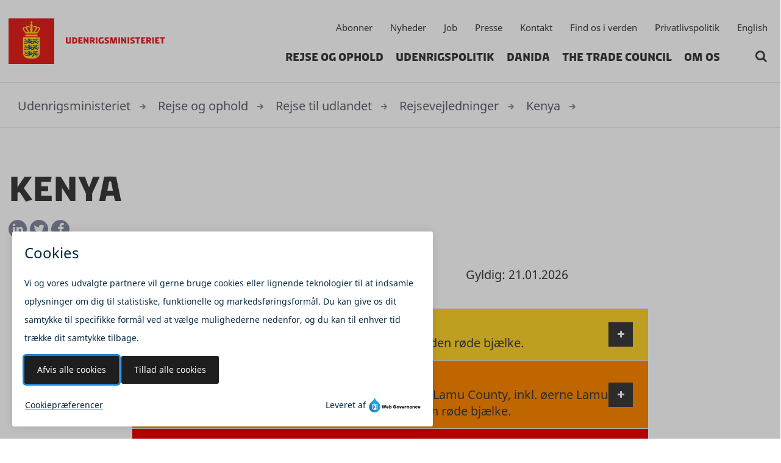

--- FILE ---
content_type: text/html; charset=utf-8
request_url: https://um.dk/rejse-og-ophold/rejse-til-udlandet/rejsevejledninger/kenya
body_size: 13338
content:


<!DOCTYPE html>
<html lang="da" xmlns="http://www.w3.org/1999/xhtml">
<head>
    
<meta charset="utf-8" />
<meta name="viewport" content="width=device-width, initial-scale=1.0" />
<title>Kenya</title>
<meta name="description" content="" />


<link rel="canonical" href="https://um.dk/rejse-og-ophold/rejse-til-udlandet/rejsevejledninger/kenya" /><meta property="og:site_name" content="Udenrigsministeriet" />
<meta property="og:title" content="Kenya" />
<meta property="og:type" content="article" />
<meta property="og:url" content="https://um.dk/rejse-og-ophold/rejse-til-udlandet/rejsevejledninger/kenya" />
<meta property="og:description" content="" />
    <meta property="og:image" content="https://um.dk/-/media/websites/umdk/danish-site/rejse-og-ophold/rejse-til-udlandet/rejsevejledninger/kenya.ashx?mw=1600&amp;hash=BFC9CDD4B60313F1072C9D8687B949CB" />
<meta name="twitter:card" content="summary_large_image" />
<meta name="twitter:title" content="Kenya" />
<meta name="twitter:description" content="" />
    <meta name="twitter:image" content="https://um.dk/-/media/websites/umdk/danish-site/rejse-og-ophold/rejse-til-udlandet/rejsevejledninger/kenya.ashx?mw=1600&amp;hash=BFC9CDD4B60313F1072C9D8687B949CB" />
<meta itemprop="name" content="Kenya" />
<meta itemprop="description" content="" />
    <meta itemprop="image" content="https://um.dk/-/media/websites/umdk/danish-site/rejse-og-ophold/rejse-til-udlandet/rejsevejledninger/kenya.ashx?mw=1600&amp;hash=BFC9CDD4B60313F1072C9D8687B949CB" />
    <link rel="icon" href="/-/media/global-images/favicon32.ashx">
<meta http-equiv="X-UA-Compatible" content="IE=edge" />
<meta name="format-detection" content="telephone=no" />
<link rel="preload" href="/Fonts/Font-Awesome/fontawesome-webfont.woff2?v=4.7.0" as="font" type="font/woff2" crossorigin />

<link href='/Content/umdk.css?v=509dc536da3d9e22aa73fee15c598787' type ='text/css' rel='stylesheet'/>
<script type='text/javascript' src='/Content/runtime.js?v=528fe42280bdccaf184ebf9425a0ad1b'></script>
<script type='text/javascript' src='/Content/vendor.js?v=64feba8ee78432d083e019ce7c846a4b'></script>
<script type='text/javascript' src='/Content/umdk.js?v=44cdebd072e64ef3b62b3c5b6649f222'></script> 
<script type="text/javascript">
    window._monsido = window._monsido || {
        token: "XvCicyHeJw2-73-GSRiZxQ",
        statistics: {
            enabled: true,
            cookieLessTracking: true,
            documentTracking: {
                enabled: true,
                documentCls: "monsido_download",
                documentIgnoreCls: "monsido_ignore_download",
                documentExt: [".pdf",".doc",".jpg",".png"],
            },
        },
        heatmap: {
            enabled: true,
        },
    };
    window._monsidoConsentManagerConfig = window._monsidoConsentManagerConfig || {
        token: "XvCicyHeJw2-73-GSRiZxQ",
        privacyRegulation: ["gdpr"],
        settings: {
            manualStartup: false,
            hideOnAccepted: false,
            perCategoryConsent: true,
            explicitRejectOption: true,
            hasOverlay: true,
        },
        i18n: {
            languages: ["en_US", "da_DK"], 
            defaultLanguage: "en_US"
        },
        theme: {
            buttonColor: "#1E1E1E",
            buttonTextColor: "#ffffff",
            iconPictureUrl: "cookie_bite",
            iconShape: "circle",
            position: "bottom-left",
        },
        links: {
            cookiePolicyUrl: "https://um.dk/om-os/kontakt/udenrigsministeriets-privatlivspolitik",
            optOutUrl: "",
        },
    };
</script>
<script type="text/javascript" async src="https://app-script.monsido.com/v2/monsido-script.js"></script>
<script type="text/javascript" src="https://monsido-consent.com/v1/mcm.js"></script>

<script defer src="https://analytics.silktide.com/9e7b113ce5814d06467c6b6119cc2d26.js"></script>
<script>
  (function (s,i,l,k,y) {
    s[i] = s[i] || y;
    s[l] = s[l] || [];
    s[k] = function(e, p) { p = p || {}; p.event = e; s[l].push(p); };
    s[k]('page_load');
  })(window, 'stConfig', 'stEvents', 'silktide', {});
</script><!-- www.Cludo.com search start JS -->
<!--[if lte IE 9]>
    <script src="https://api.cludo.com/scripts/xdomain.js" slave="https://api.cludo.com/proxy.html" type="text/javascript"></script>
<![endif]-->
<!-- www.Cludo.com search end JS -->





<script src="/sitecore%20modules/Web/ExperienceForms/scripts/jquery-3.7.1.min.js" type="text/javascript"></script>
<script src="/sitecore%20modules/Web/ExperienceForms/scripts/jquery.validate.min.js" type="text/javascript"></script>
<script src="/sitecore%20modules/Web/ExperienceForms/scripts/jquery.validate.unobtrusive.min.js" type="text/javascript"></script>
<script src="/sitecore%20modules/Web/ExperienceForms/scripts/jquery.unobtrusive-ajax.min.js" type="text/javascript"></script>
<script src="/sitecore%20modules/Web/ExperienceForms/scripts/form.validate.js " type="text/javascript"></script>
<script src="/sitecore%20modules/Web/ExperienceForms/scripts/form.tracking.js " type="text/javascript"></script>
<script src="/sitecore%20modules/Web/ExperienceForms/scripts/form.conditions.js " type="text/javascript"></script>

</head>
<body class="website-state-normal page-type-content-page ">

    <header>
        <a href="#ContentZone" class="skip-content sr-only sr-only-focusable">G&#229; til indhold</a>

<div class="page-header">

    <div class="page-header-inner">

        <div class="container-fluid">
            <div class="page-header-direction d-flex justify-content-between">

                <div class="website-logo d-flex">
                    

<a class="website-logo-link" title="Udenrigsministeriet" href="/">

<img src="/-/media/global-images/um_rgb.ashx" alt="Logo for Udenrigsministeriet" /></a>

                </div>

                <div class="mobile-nav">

                        <div class="search-icon-btn search-toggle" id="search-toggle" data-search-box-toggle></div>

                    <div class="menu-toggle" id="menu-toggle">
                        <span></span>
                        <span></span>
                        <span></span>
                    </div>
                </div>

                <div class="nav-container">
                    <nav class="service-menu-nav" role="navigation" aria-label="Service">
    <ul class="service-menu">
            <li class="service-menu-item">

<a href="/subscription" class="service-menu-link">Abonner</a>
            </li>
            <li class="service-menu-item">

<a href="/nyheder" title="Nyheder" class="service-menu-link">Nyheder</a>
            </li>
            <li class="service-menu-item">

<a href="/om-os/stillinger" class="service-menu-link">Job</a>
            </li>
            <li class="service-menu-item">

<a href="/om-os/kontakt/presse" class="service-menu-link">Presse</a>
            </li>
            <li class="service-menu-item">

<a href="/om-os/kontakt" class="service-menu-link">Kontakt</a>
            </li>
            <li class="service-menu-item">

<a href="/om-os/kontakt/find-os-i-verden" class="service-menu-link">Find os i verden</a>
            </li>
            <li class="service-menu-item">

<a href="/om-os/kontakt/udenrigsministeriets-privatlivspolitik" class="service-menu-link">Privatlivspolitik</a>
            </li>
            <li class="service-menu-item">

<a href="/en" class="service-menu-link">English</a>
            </li>
    </ul>
</nav>
                    
<nav class="main-navigation-nav " role="navigation" aria-label="Main">
    <ul class="main-navigation">

            <li class="active main-navigation-item">

                <a class="main-navigation-link" href="/rejse-og-ophold">Rejse og ophold</a>

            </li>
            <li class=" main-navigation-item">

                <a class="main-navigation-link" href="/udenrigspolitik">Udenrigspolitik</a>

            </li>
            <li class=" main-navigation-item">

                <a class="main-navigation-link" href="/danida">Danida</a>

            </li>
            <li class=" main-navigation-item">

                <a class="main-navigation-link" href="/the-trade-council">The Trade Council</a>

            </li>
            <li class=" main-navigation-item">

                <a class="main-navigation-link" href="/om-os">Om os</a>

            </li>
            </ul>
</nav>




<div class="search-box-container">
    <div class="search-box d-flex">
        <button class="search-icon-btn search-box-button" type="button" title="Search" data-search-box-toggle></button>
    </div>
</div>                </div>

            </div>
        </div>

    </div>

        <div class="search-box-open" id="cludo-search-form" data-search-box-open>
            <div class="container-fluid">
                <input class="search-box-input" placeholder="Hvad s&#248;ger du efter?" aria-label="S&#248;g: Hvad s&#248;ger du efter?" type="text" title="S&#248;g: Hvad s&#248;ger du efter?" data-search-box-open-input />
                <button class="search-icon-btn search-box-open-button" type="button" title="S&#248;g" data-search-box-open-button></button>
            </div>
        </div>

</div>
    </header>
    <main>
    <nav class="breadcrumb" role="navigation">
        <div class="container-fluid">
            <div class="row">
                <div class="col-12 breadcrumb-container">
                        <a class="breadcrumb-link" href="/">Udenrigsministeriet</a>
                        <a class="breadcrumb-link" href="/rejse-og-ophold">Rejse og ophold</a>
                        <a class="breadcrumb-link" href="/rejse-og-ophold/rejse-til-udlandet">Rejse til udlandet</a>
                        <a class="breadcrumb-link" href="/rejse-og-ophold/rejse-til-udlandet/rejsevejledninger">Rejsevejledninger</a>
                        <a class="breadcrumb-link" href="/rejse-og-ophold/rejse-til-udlandet/rejsevejledninger/kenya">Kenya</a>

                </div>
            </div>
        </div>
    </nav>

        



<div class="contentheader contentheader-default ">
    <div class="container-fluid">
        <div class="row">
            <div class="col-12  ">
                <div class="contentheader-body contentheader-default-body">

                    <div class="page-title-container">
                        <h1>
                            <span class="page-title">
                                Kenya
                            </span>
                        </h1>
                    </div>

   
                    
                    
                </div>

            </div>

            
        </div>
    </div>

        <div class="container-fluid container-fluid-metadata">
        <div class="page-metadata-content-container">

            <div class="page-metadata-content">

                    <div class="share-buttons">
        <ul class="share-buttons-list">
                <li class="share-buttons-item">
                    <a class="share-buttons-item-link" target="_blank" href="https://www.linkedin.com/shareArticle?url=https%3a%2f%2fum.dk%2frejse-og-ophold%2frejse-til-udlandet%2frejsevejledninger%2fkenya&amp;title=Kenya" title="LinkedIn" rel="noopener">
                        <span class="share-buttons-item-icon fa fa-linkedin"></span>
                        <span class="sr-only">LinkedIn</span>
                    </a>
                </li>
                <li class="share-buttons-item">
                    <a class="share-buttons-item-link" target="_blank" href="https://twitter.com/intent/tweet?url=https%3a%2f%2fum.dk%2frejse-og-ophold%2frejse-til-udlandet%2frejsevejledninger%2fkenya&amp;text=Kenya" title="Twitter" rel="noopener">
                        <span class="share-buttons-item-icon fa fa-twitter"></span>
                        <span class="sr-only">Twitter</span>
                    </a>
                </li>
                <li class="share-buttons-item">
                    <a class="share-buttons-item-link" target="_blank" href="https://www.facebook.com/sharer.php?u=https%3a%2f%2fum.dk%2frejse-og-ophold%2frejse-til-udlandet%2frejsevejledninger%2fkenya" title="Facebook" rel="noopener">
                        <span class="share-buttons-item-icon fa fa-facebook"></span>
                        <span class="sr-only">Facebook</span>
                    </a>
                </li>
        </ul>
    </div>
 


            </div>
        </div>
    </div>


</div>

        <div id="ContentZone" class="content-zone">

            


<div id="module-CE07DFA8094B4E2E82AF65B272DA6A22" class="module module-travel-advice module-id-CE07DFA8094B4E2E82AF65B272DA6A22 module-colorscheme-none   " >

    

    <div class="container-fluid">

        <div class="row">

            <div class="col-12">

                <div class="module-body module-body-id-CE07DFA8094B4E2E82AF65B272DA6A22    " >


                                                    <div class="row">
                                    <p class="col-8">Rejsevejledning opdateret:  13.11.2025 Kl. 13:34</p>
                                    <p class="col-4">Gyldig: 21.01.2026</p>
                                </div>
                        <div class="module-text-accordion-content module-travel-advice-labels">
                                <h2 class="module-travel-advice-low">
                                    V&#230;r ekstra forsigtig:<br />
                                    <span>Hele landet undtagen omr&aring;derne i den orange og den r&oslash;de bj&aelig;lke.</span>
                                </h2>
<p>V&aelig;r til enhver tid opm&aelig;rksom p&aring; din personlige sikkerhed og hold dig opdateret om udviklingen via de lokale myndigheder, nyhedsmedierne og dit rejsebureau.</p>                                <h2 class="module-travel-advice-medium">
                                    Vi frar&#229;der alle ikke-n&#248;dvendige rejser til:<br />
                                    <span>Mandera County, Wajir County, Garissa County og Lamu County, inkl. &oslash;erne Lamu og Manda. Undtaget er dog omr&aring;derne n&aelig;vnt i den r&oslash;de bj&aelig;lke.</span>
                                </h2>
<p>Risiciene er s&aring; alvorlige, at du b&oslash;r have s&aelig;rlige grunde til at bes&oslash;ge omr&aring;det/landet. Vigtige forretningsrejser og presserende familiebegivenheder kan f&aring; rejsende til at vurdere, at et bes&oslash;g er n&oslash;dvendigt.</p>                                <h2 class="module-travel-advice-high">
                                    Vi frar&#229;der alle rejser til:<br />
                                    <span><p>Gr&aelig;nseomr&aring;det mod Somalia og Lamu Countys kyst nord&oslash;st for &oslash;erne Lamu og Manda til Somalias gr&aelig;nse.&nbsp;</p></span>
                                </h2>
<p>Meget h&oslash;j sikkerhedsrisiko. Hvis du v&aelig;lger at rejse, b&oslash;r du s&oslash;ge professionel r&aring;dgivning.</p>                        </div>
                        <div class="module-text-accordion-content">
                            <table width="100%">
    <tbody>
    </tbody>
</table>
<h2>Generel anbefaling</h2>
<p>N&aring;r du rejser til Kenya, b&oslash;r du til enhver tid v&aelig;re opm&aelig;rksom p&aring; din personlige sikkerhed og udvise stor forsigtighed pga. en h&oslash;j risiko for kriminalitet og terror, se i afsnittene nedenfor.&nbsp;</p>
<p>Du b&oslash;r v&aelig;re s&aelig;rlig forsigtig, hvis du rejser til f&oslash;lgende omr&aring;der pga. risikoen for kriminalitet: Kystomr&aring;det nord for Malindi by op til Lamu County; den &oslash;stlige del af Tana River County, den nordlige og centrale del af Eastern Province (Moyale, Isiolo, Marsabit) og den nordlige del af Rift Valley Province (Turkana, Samburu og den nordlige del af Laikipia).</p>
<p>Nationalparkerne Samburu, Buffalo Springs og Shaba, nord for byen Isiolo, er beliggende inden for de omr&aring;der, der er n&aelig;vnt ovenfor. Hvis du v&aelig;lger at bes&oslash;ge disse nationalparker, b&oslash;r du ikke rejse p&aring; egen h&aring;nd. Benyt kun lokalt anerkendte og veletablerede rejsearrang&oslash;rer. Undg&aring; at rejse, n&aring;r det er m&oslash;rkt. De fleste danskere har ingen problemer under bes&oslash;g i nationalparker i Kenya.</p>
<p>Vi frar&aring;der alle ikke-n&oslash;dvendige rejser til Mandera County, Wajir County, Garissa County og Lamu County, inkl. &oslash;erne Lamu og Mandas, som alle gr&aelig;nser op til Somalia. Risiciene er s&aring; alvorlige, at du b&oslash;r have helt s&aelig;rlige grunde til at bes&oslash;ge omr&aring;derne.</p>
<p>Vi frar&aring;der alle rejser til gr&aelig;nseomr&aring;det til Somalia og Lamu Countys kyst, nord&oslash;st for &oslash;erne Lamu og Manda til Somalias gr&aelig;nse. Der er en h&oslash;j risiko for terrorangreb og kidnapning. Hvis du v&aelig;lger at rejse, b&oslash;r du s&oslash;ge professionel r&aring;dgivning.</p>
<p>Hold dig opdateret om situationen i landet f&oslash;r og under rejsen, fx i medierne. Download ogs&aring; Udenrigsministeriets app <a rel="noopener noreferrer" rel="noopener noreferrer" href="https://um.dk/rejse-og-ophold/rejse-til-udlandet/danskerliste_um-rejseklar-app" target="_blank">Rejseklar</a>&nbsp;og tilmeld dig Danskerlisten. S&aring; kan du f&aring; besked og nemt komme i kontakt med os, hvis der opst&aring;r en alvorlig krise i landet.</p>
<p><a rel="noopener noreferrer" href="https://um.dk/rejse-og-ophold/rejse-til-udlandet/danskerliste_um-rejseklar-app" target="_blank"></a></p>
<h2>Risiko for terror</h2>
<p>
Der er en h&oslash;j risiko for terrorangreb i Kenya. Det g&aelig;lder is&aelig;r i Nairobi, Mombasa, Malindi og i det nord&oslash;stli Kenya. Kenyas milit&aelig;re operationer i Somalia har &oslash;get risikoen.</p>
<p>I de senere &aring;r har der v&aelig;ret en r&aelig;kke terrorangreb i landet, is&aelig;r i regioner, der gr&aelig;nser op til Somalia. De har v&aelig;ret rettet mod b&aring;de sikkerhedsmyndigheder, regeringsbygninger og civile m&aring;l.</p>
<p>I januar 2020 var der et terrorangreb p&aring; en kenyansk-amerikansk milit&aelig;rbase i Lamu County.</p>
<p>I januar 2019 blev 14 mennesker, herunder udl&aelig;ndinge, dr&aelig;bt ved et terrorangreb p&aring; hotellet DusitD2 i Westlands, Nairobi.</p>
<p>Der er forh&oslash;jet risiko for kidnapning af vesterl&aelig;ndinge i Kenya, som terrorister st&aring;r bag.&nbsp;</p>
<p>P&aring; mange offentlige steder har myndighederne gjort en indsats for at &oslash;ge sikkerheden. If&oslash;lge myndighederne har de afv&aelig;rget et antal planlagte terrorangreb.</p>
<p>
Angreb vil kunne ske uden varsel p&aring; steder, der bliver bes&oslash;gt af mange turister. Du b&oslash;r v&aelig;re forsigtig p&aring; steder, hvor der er mange mennesker. Det kan fx v&aelig;re ved&nbsp;officielle bygninger, religi&oslash;se samlingssteder, turistattraktioner, indk&oslash;bscentre, markeder, trafikknudepunkter, hoteller, restauranter, caf&eacute;er, natklubber og barer. </p>
<p>V&aelig;r s&aelig;rlig opm&aelig;rksom ved religi&oslash;se h&oslash;jtider som fx jul, p&aring;ske og ramadan.</p>
<p>Vi anbefaler, at du holder dig opdateret om den aktuelle situation via de lokale myndigheder, nyhedsmedierne og dit rejsebureau. Du b&oslash;r altid f&oslash;lge de lokale myndigheders anbefalinger.</p>
<p>L&aelig;s mere om, hvordan du b&oslash;r forholde dig, hvis du rejser til&nbsp;<a rel="noopener noreferrer" rel="noopener noreferrer" title="Lande med terrorrisiko" href="https://um.dk/rejse-og-ophold/under-rejsen/andre-risici" target="_blank">lande med terrorrisiko</a>.</p>
<h2>Kriminalitet</h2>
<p>
Du b&oslash;r v&aelig;re meget forsigtig is&aelig;r pga. risikoen for kriminalitet. Lomme- og tasketyverier, r&oslash;verier, voldelige overfald og bilkapringer sker is&aelig;r i storbyer som fx Nairobi og Mombasa.</p>
<p>Du b&oslash;r undg&aring; at have dyre smykker og andre ting af h&oslash;j v&aelig;rdi eller mange penge p&aring; dig. Du b&oslash;r i stedet opbevare dem i en sikkerhedsboks p&aring; hotellet.&nbsp;</p>
<p>V&aelig;r p&aring; vagt over for "falske politibetjente" og "gadeb&oslash;rn" is&aelig;r i Nairobi og "beach boys" i Mombasa og p&aring; kysten.</p>
<p>Hvis du bliver udsat for r&oslash;veri eller overfald, b&oslash;r du lade v&aelig;re med at g&oslash;re modstand og undg&aring; &oslash;jenkontakt med gerningsmanden. Kriminelle kan v&aelig;re bev&aelig;bnede og p&aring; stoffer.</p>
<p>Undg&aring; at f&aelig;rdes i slumkvarterer, medmindre du f&oslash;lges med nogen, der er lokalkendt i omr&aring;det.</p>
<p>N&aring;r det er m&oslash;rkt, b&oslash;r du ikke f&aelig;rdes til fods og ikke opholde dig p&aring; &oslash;de steder, fx strande.</p>
<p>I nattelivet b&oslash;r du selv k&oslash;be dine mad- og drikkevarer og altid holde dem under opsyn. Der er risiko for, at der bliver tilsat bed&oslash;vende stoffer. Du kan blive udsat for tyveri og/eller overgreb.&nbsp;L&aelig;s mere om, hvad du skal v&aelig;re opm&aelig;rksom p&aring; i <a rel="noopener noreferrer" rel="noopener noreferrer" href="https://um.dk/rejse-og-ophold/under-rejsen/andre-risici" target="_blank">nattelivet</a>.</p>
<p>Pirateri er en risiko for sejlere i omr&aring;det. Find mere information hos&nbsp;<a rel="noopener noreferrer" rel="noopener noreferrer" title="Søfartsstyrelsen" href="https://www.soefartsstyrelsen.dk/" target="_blank">S&oslash;fartsstyrelsen</a>.&nbsp;</p>
<p>Svindel med betalingskort og r&oslash;verier ved h&aelig;veautomater kan ske. Brug ikke en h&aelig;veautomat, hvis du ser noget mist&aelig;nkeligt i n&aelig;rheden.</p>
<p>Hvis du benytter wifi fra &aring;bne netv&aelig;rk, fx i lufthavnen, p&aring; caf&eacute;er eller p&aring; hoteller, kan du risikere at blive udsat for hacking.&nbsp;</p>
<h2>Andre sikkerhedsrisici</h2>
<p>
Du b&oslash;r holde dig p&aring; afstand af opl&oslash;b og demonstrationer. De kan udvikle sig voldeligt. Det kan fx v&aelig;re i forbindelse med valg eller pga. af andre nationale eller internationale begivenheder.</p>
<p>Vi anbefaler, at du holder dig opdateret om den aktuelle sikkerhedssituation via de lokale myndigheder, nyhedsmedierne og dit rejsebureau. Du b&oslash;r altid f&oslash;lge de lokale myndigheders anbefalinger.</p>
<h2>Naturkatastrofer</h2>
<p>
Der er risiko for jordsk&aelig;lv i Kenya.</p>
<p>Der er risiko for store oversv&oslash;mmelser og jordskred i Kenya i&nbsp;perioderne oktober - november og marts - juni.&nbsp;</p>
<p>V&aelig;r opm&aelig;rksom op, at naturkatastrofer kan opst&aring; med kort varsel og udvikle sig uforudsigeligt.&nbsp;</p>
<p>Hold dig opdateret om situationen via de lokale myndigheder, nyhedsmedierne og dit rejsebureau. Du b&oslash;r altid f&oslash;lge myndighedernes anbefalinger.</p>
<p>L&aelig;s mere om, hvad du kan g&oslash;re, hvis du kommer ud for en&nbsp;<a rel="noopener noreferrer" rel="noopener noreferrer" title="Risikoen for naturkatastrofer" href="http://um.dk/da/rejse-og-ophold/kriseberedskab/naturkatastrofer/" target="_blank">naturkatastrofe</a>.</p>
<p>Se <a rel="noopener noreferrer" rel="noopener noreferrer" href="https://meteo.go.ke/" target="_blank">vejrudsigt</a>.</p>
<h2>Transport</h2>
<p>
Du b&oslash;r v&aelig;re meget forsigtig i trafikken, is&aelig;r i de store byer, hvor trafikken er t&aelig;t og kaotisk. Du kan ikke altid regne med, at f&aelig;rdselsreglerne bliver overholdt, og hastigheden kan v&aelig;re h&oslash;j. Der sker mange alvorlige ulykker.</p>
<p>Veje og k&oslash;ret&oslash;jer er ofte i d&aring;rlig stand, og nogle trafikanter har hverken k&oslash;rekort eller forsikring.</p>
<p>Du b&oslash;r undg&aring; k&oslash;rsel uden for de st&oslash;rre byer, n&aring;r det er m&oslash;rkt.</p>
<p>I de st&oslash;rre byer b&oslash;r du altid k&oslash;re med l&aring;ste d&oslash;re og oprullede vinduer pga. risikoen for kriminalitet. Skjul v&aelig;rdigenstande.</p>
<p>V&aelig;r forsigtig med at hidse dig op i trafikken, da uenigheder med andre bilister kan udvikle sig voldeligt.</p>
<p>K&oslash;rsel med busser og minibusser (matatus) er forbundet med risiko for kriminalitet og ulykker. Benyt kun anerkendte selskaber. Ofte er sikkerheden ikke i orden. <span>Risiko for ulykker er ogs&aring; til stede, hvis man benytter motorcykeltaxaer (boda-boda).</span></p>
<p>V&aelig;r opm&aelig;rksom p&aring; risikoen for tyveri ombord p&aring; tog.</p>
<p>Du b&oslash;r aldrig rejse om natten.</p>
<p>Vi anbefaler, at du kun k&oslash;rer med autoriserede taxaer, fx bestilt fra officielle taxaholdepladser, et hotel eller et taxaselskab. Du b&oslash;r ikke tage imod tilbud om at k&oslash;re med fremmede. </p>
<h2>Lokale regler og skikke&nbsp;</h2>
<p>
N&aring;r du rejser i Kenya, er du underlagt kenyansk lovgivning. Regler og procedurer kan afvige meget fra de danske. Straffene kan fx v&aelig;re h&oslash;jere.</p>
<p>Behandlingen af din sag ved domstolene kan v&aelig;re langtrukken og bureaukratisk. Du kan risikere, at du ikke m&aring; rejse ud af landet, f&oslash;r sagen er afgjort.</p>
<p>Forholdene i f&aelig;ngslerne kan v&aelig;re meget vanskelige.</p>
<p>Besiddelse af alle former for narkotika, selv i sm&aring; m&aelig;ngder, er strengt forbudt og straffes h&aring;rdt.</p>
<p>Rygning p&aring; offentlige steder er forbudt, medmindre skiltning tillader det. Det straffes med b&oslash;de eller f&aelig;ngsel.</p>
<p>LGBT+ personer b&oslash;r af hensyn til deres sikkerhed undg&aring; fysiske k&aelig;rtegn p&aring; offentlige steder. Du kan risikere at blive anholdt eller at blive udsat for chikane og overfald. Udvis forsigtighed ved brug af dating apps. L&aelig;s mere om at&nbsp;<a rel="noopener noreferrer" rel="noopener noreferrer" href="https://um.dk/rejse-og-ophold/hvem-rejser/lgbt" target="_blank">rejse som LGBT+ person</a>.&nbsp;</p>
<p>Hvis du opholder dig p&aring; kysten uden for turistomr&aring;derne, b&oslash;r du vise hensyn med passende p&aring;kl&aelig;dning og adf&aelig;rd. Det g&aelig;lder is&aelig;r i Mombasa. V&aelig;r altid meget opm&aelig;rksom p&aring; din p&aring;kl&aelig;dning ved religi&oslash;se helligdomme og is&aelig;r under ramadanen.</p>
<p>Befolkningen i Kenyas kystomr&aring;der er overvejende muslimsk.&nbsp;</p>
<p>Du m&aring; ikke fotografere eller filme offentlige bygninger, ambassader og lufthavne. Hvis du g&oslash;r det, risikerer du at blive anholdt. Indrejse og flyvning med droner er forbudt uden forudg&aring;ende udstedt tilladelse. Du kan risikere anholdelse.&nbsp;</p>
<p>Det er ulovligt at k&oslash;be, s&aelig;lge og jage vilde dyr. Det er ogs&aring; forbudt at handle med dele af dyr (fx elfenben) uden tilladelse. Du kan risikere f&aelig;ngsel og/eller b&oslash;de.</p>
<p>Du kan ikke v&aelig;re sikker p&aring;, at det er muligt at veksle danske kontanter. L&aelig;s mere p&aring; <a rel="noopener noreferrer" rel="noopener noreferrer" href="https://www.nationalbanken.dk/da" target="_blank">Nationalbanken</a>.&nbsp;</p>
<h2>Indrejse og ophold</h2>
<p>L&aelig;s mere om&nbsp;<a rel="noopener noreferrer" rel="noopener noreferrer" title="Pas- og visumregler" href="https://um.dk/rejse-og-ophold/rejse-til-udlandet/pas-og-visum/kenya" target="_blank">pas- og visumregler</a>.</p>
<p>Det er de kenyanske myndigheder, der fastl&aelig;gger ind- og udrejseregler for Kenya og afg&oslash;r, om du overholder dem. Hvis du er i tvivl om reglerne og hvilke betingelser, du skal opfylde, s&aring; kontakt Kenyas n&aelig;rmeste ambassade, konsulat eller immigrationsmyndigheder i god tid inden rejsen.&nbsp;</p>
<p>Danmark hj&aelig;lper danske statsborgere og andre personer med fast bop&aelig;l i Danmark.</p>
<p>Hvis du har dansk-kenyansk dobbelt statsborgerskab, siger folkeretten, at du som udgangspunkt ikke kan f&aring; dansk beskyttelse (konsul&aelig;r hj&aelig;lp) over for Kenya, hvis ikke Kenya g&aring;r med til det.</p>
<p>Hvis du har dansk-kenyansk dobbelt statsborgerskab og gerne vil rejse til Kenya, skal du p&aring; forh&aring;nd n&oslash;je overveje, om der er forhold i relation til de kenyanske myndigheder, der g&oslash;r, at du ikke b&oslash;r rejse. Det kan fx v&aelig;re ikke-afsonede straffedomme, v&aelig;rnepligt, der ikke er aftjent, eller stempler i pas.</p>
<p>Hvis du bliver anholdt, har du som dansk statsborger krav p&aring; at komme i kontakt med en dansk ambassade eller et dansk konsulat, hvis du selv &oslash;nsker det. Bed om, at den danske ambassade eller det n&aelig;rmeste danske konsulat bliver informeret straks.</p>
<p>Du skal altid kunne vise gyldigt billed-ID. Du kan ikke altid v&aelig;re sikker p&aring;, at en kopi af dit pas er tilstr&aelig;kkeligt.</p>
<h2>Sundhed</h2>
<p>Du kan finde generel information om sundheds- og sygdomsforhold hos <a rel="noopener noreferrer" rel="noopener noreferrer" href="https://www.ssi.dk" target="_blank" title="Link til Statens Serum Institut">Statens Serum Institut</a> eller <a rel="noopener noreferrer" rel="noopener noreferrer" href="https://www.sst.dk/da/" target="_blank" title="link til Sundhedsstyrelsen">Sundhedsstyrelsen</a>. Du kan ogs&aring; sp&oslash;rge din praktiserende l&aelig;ge og p&aring; vaccinationsklinikker.</p>
<p>L&aelig;s om, hvordan du f&aring;r din <a rel="noopener noreferrer" rel="noopener noreferrer" href="https://um.dk/rejse-og-ophold/foer-rejsen/medicin-og-vaccination" target="_blank">medicin med p&aring; rejsen</a>.</p>
<p>Offentlige hospitaler og l&aelig;gehj&aelig;lp i Kenya kan v&aelig;re af ringe standard, is&aelig;r uden for de store byer. Der findes gode privathospitaler i de st&oslash;rre byer.</p>
<p>Akut l&aelig;ge- og ambulanceassistance er begr&aelig;nset uden for byerne.</p>
<p>Ved bjergbestigning eller trekking over 3.500 m opererer kommercielle redningstjenester ikke.</p>
<h2>Rejseforsikring</h2>
<p>
Vi opfordrer dig til at tegne en privat rejseforsikring, f&oslash;r du rejser til Kenya. Du b&oslash;r sikre dig, at rejseforsikringen d&aelig;kker dine behov. En rejseforsikring d&aelig;kker ikke n&oslash;dvendigvis alle udgifter eller i alle situationer.&nbsp;</p>
<p>L&aelig;s mere om <a rel="noopener noreferrer" rel="noopener noreferrer" title="Rejseforsikringer" href="http://um.dk/da/rejse-og-ophold/rejse-til-udlandet/forsikringer/" target="_blank">rejseforsikringer</a>.</p>
<p>I Kenya er du&nbsp;hverken d&aelig;kket af det gule sygesikringsbevis eller det bl&aring; EU-sygesikringsbevis.</p>
<h2>Kontakt</h2>
<p>
Du kan finde kontaktoplysninger til <a rel="noopener noreferrer" rel="noopener noreferrer" href="http://kenya.um.dk/" target="_blank">den danske ambassade og til danske konsulater i Kenya</a>&nbsp;og i Udenrigsministeriets <a rel="noopener noreferrer" rel="noopener noreferrer" href="https://um.dk/rejse-og-ophold/rejse-til-udlandet/danskerliste_um-rejseklar-app" target="_blank">Rejseklar</a> app.&nbsp;&nbsp;</p>
<p>Du kan altid kontakte <a rel="noopener noreferrer" rel="noopener noreferrer" title="Udenrigsministeriets Globale vagtcenter" href="http://um.dk/da/om-os/kontakt" target="_blank">Udenrigsministeriets Globale Vagtcenter 24/7</a>, hvis du har sp&oslash;rgsm&aring;l eller er kommet i en n&oslash;dsituation i udlandet.&nbsp;</p>
<h2>Mere information</h2>
<p>
F&oslash;r du rejser, kan du evt. kontakte <a rel="noopener noreferrer" rel="noopener noreferrer" title="Kenyas ambassade i Stockholm" href="http://kenyaembassystockholm.com/" target="_blank">Kenyas ambassade i Stockholm</a> for yderligere information.</p>
<p>Find mere information hos <a rel="noopener noreferrer" rel="noopener noreferrer" href="https://magicalkenya.com/" target="_blank">Kenyas turistr&aring;d</a>.&nbsp;</p>
<p>L&aelig;s <a rel="noopener noreferrer" rel="noopener noreferrer" title="Rejsevejledninger fra andre landes udenrigsministerier" href="http://um.dk/da/rejse-og-ophold/rejse-til-udlandet/andre-landes-rejsevejledninger/" target="_blank">rejsevejledninger fra andre landes udenrigsministerier</a>.</p>
<h2>Dato for seneste opdatering</h2>
<p>Rejsevejledningen for Kenya er senest&nbsp;opdateret den 13. november 2025 med &aelig;ndringer i afsnittet "Kontakt" samt visse redaktionelle &aelig;ndringer. Der er ikke foretaget &aelig;ndringer i sikkerhedsniveauet.</p>
<p>&nbsp;</p>
                        </div>
                </div>

            </div>

        </div>

    </div>
</div><div id="module-892A181ABC9A49139619C2C551B3C8D8" class="module module-text module-text-default module-id-892A181ABC9A49139619C2C551B3C8D8 module-colorscheme-none   " >
    
    

    <div class="container-fluid">

        <div class="row">

            <div class="col-12">

                <div class="module-body module-text-body module-body-id-892A181ABC9A49139619C2C551B3C8D8    " >


                    <h2 class="module-title-container">


                        <span class="module-title">
                            danskerlisten
                        </span>

                    </h2>

                    <a href="/rejse-og-ophold/rejse-til-udlandet/danskerliste_um-rejseklar-app">Tilmeld dig - for din sikkerheds skyld!</a>
                    
                    

                </div>

            </div>
            
        </div>

    </div>

</div>
<div id="module-5A6D13A0B7504169BA5440C82FC64785" class="module module-text module-text-default module-id-5A6D13A0B7504169BA5440C82FC64785 module-colorscheme-none module-colorscheme-has-inner   " >
    
    

    <div class="container-fluid">

        <div class="row">

            <div class="col-12">

                <div class="module-body module-text-body module-body-id-5A6D13A0B7504169BA5440C82FC64785 module-colorscheme-grey-1   " >



                    Hvor du rejser hen, er din egen beslutning og dit eget ansvar. Udenrigsministeriet kan ikke holdes ansvarlig for oplysningerne i rejsevejledningerne.
                    
                    

                </div>

            </div>
            
        </div>

    </div>

</div>


        </div>

        
    </main>

    <footer>


<div class="page-footer-top">
    
</div>

<div class="page-footer">

    <div class="container-fluid">

        <div class="row">

            <div class="col-12 col-lg-6">

                <div class="page-footer-column-1">
                    
<div class="module-footer module-footertext">

        <h2 class="module-footer-title">UDENRIGSMINISTERIET</h2>
    
    <div class="module-footertext-text">
        <div>Asiatisk Plads 2</div>
<div>1448 K&oslash;benhavn K</div>
<div>CVR nr. 43271911</div>
<p>&nbsp;</p>
<p>Tilg&aelig;ngelighedserkl&aelig;ringer:<br />
<a rel="noopener noreferrer" rel="noopener noreferrer" href="https://www.was.digst.dk/um-dk" target="_blank" title="Link til tilgængelighedserklæring">www.was.digst.dk/um-dk</a><br />
<a rel="noopener noreferrer" rel="noopener noreferrer" href="https://www.was.digst.dk/app-rejseklar" target="_blank" title="Link til tilgængelighedserklæringen for Rejseklar-app´en">www.was.digst.dk/app-rejseklar</a></p>
    </div>

</div>
                </div>

            </div>

            <div class="col-12 col-lg-3">

                <div class="page-footer-column-2">
                    <div class="module-footer module-footermenu module-footermenu-vertical">
    <div class="module-footermenu-list">
    </div>
</div>

                </div>

            </div>

            <div class="col-12 col-lg-3">

                <div class="page-footer-column-3">
                    <div class="module-footer module-footermenu module-footermenu-dropdown">



    <div class="module-footermenu-list">

            <select class="select-module" search aria-label="Ambassade websites">

                <option value="">
                    Ambassade websites
                </option>

                    <option value="https://afghanistan.um.dk/en" data-target="_blank" title="">Afghanistan</option>
                    <option value="https://algeriet.um.dk/" data-target="_blank" title="">Algeriet</option>
                    <option value="https://argentina.um.dk/" data-target="_blank" title="">Argentina</option>
                    <option value="https://australien.um.dk/" data-target="_blank" title="">Australien</option>
                    <option value="https://bangladesh.um.dk/" data-target="_blank" title="">Bangladesh</option>
                    <option value="https://belgien.um.dk/" data-target="_blank" title="">Belgien</option>
                    <option value="https://bosnienhercegovina.um.dk/" data-target="_self" title=""></option>
                    <option value="https://brasilien.um.dk/" data-target="_blank" title="">Brasilien</option>
                    <option value="https://bulgarien.um.dk/" data-target="_blank" title="">Bulgarien</option>
                    <option value="https://burkinafaso.um.dk/" data-target="_blank" title="">Burkina Faso</option>
                    <option value="https://canada.um.dk/" data-target="_blank" title="">Canada</option>
                    <option value="https://chile.um.dk/" data-target="_blank" title="">Chile</option>
                    <option value="https://colombia.um.dk/" data-target="_blank" title="">Colombia</option>
                    <option value="https://egypten.um.dk/" data-target="_blank" title="">Egypten</option>
                    <option value="https://estland.um.dk/" data-target="_blank" title="">Estland</option>
                    <option value="https://etiopien.um.dk/en" data-target="_blank" title="">Etiopien</option>
                    <option value="https://fae.um.dk/" data-target="_blank" title="">Forenede Arabiske Emirater</option>
                    <option value="https://filippinerne.um.dk/" data-target="_blank" title="">Filippinerne</option>
                    <option value="https://finland.um.dk/" data-target="_blank" title="">Finland</option>
                    <option value="https://frankrig.um.dk/" data-target="_blank" title="">Frankrig</option>
                    <option value="https://ghana.um.dk/en" data-target="_blank" title="">Ghana</option>
                    <option value="https://graekenland.um.dk/" data-target="_blank" title="">Gr&#230;kenland</option>
                    <option value="https://indien.um.dk/" data-target="_blank" title="">Indien</option>
                    <option value="https://indonesien.um.dk/" data-target="_blank" title="">Indonesien</option>
                    <option value="https://iran.um.dk/" data-target="_blank" title="">Iran</option>
                    <option value="https://irland.um.dk/" data-target="_blank" title="">Irland</option>
                    <option value="https://island.um.dk/" data-target="_blank" title="">Island</option>
                    <option value="https://israel.um.dk/en" data-target="_self" title="">Israel</option>
                    <option value="https://italien.um.dk/" data-target="_blank" title="">Italien</option>
                    <option value="https://japan.um.dk/" data-target="_blank" title="">Japan</option>
                    <option value="https://jordan.um.dk/" data-target="_self" title="">Jordan</option>
                    <option value="https://kenya.um.dk/en" data-target="_blank" title="">Kenya</option>
                    <option value="https://kina.um.dk/" data-target="_blank" title="">Kina</option>
                    <option value="https://kroatien.um.dk/" data-target="_blank" title="">Kroatien</option>
                    <option value="https://letland.um.dk/" data-target="_blank" title="">Letland</option>
                    <option value="https://libanon.um.dk/" data-target="_blank" title="">Libanon</option>
                    <option value="https://litauen.um.dk/" data-target="_blank" title="">Litauen</option>
                    <option value="https://mali.um.dk/" data-target="_blank" title="">Mali</option>
                    <option value="https://marokko.um.dk/" data-target="_blank" title="">Marokko</option>
                    <option value="https://mexico.um.dk/" data-target="_blank" title="">Mexico</option>
                    <option value="https://myanmar.um.dk/" data-target="_blank" title="">Myanmar</option>
                    <option value="https://nederlandene.um.dk/" data-target="_blank" title="">Nederlandene</option>
                    <option value="https://nigeria.um.dk/en" data-target="_blank" title="">Nigeria</option>
                    <option value="https://norge.um.dk/" data-target="_blank" title="">Norge</option>
                    <option value="https://pakistan.um.dk/en" data-target="_blank" title="">Pakistan</option>
                    <option value="https://polen.um.dk/" data-target="_blank" title="">Polen</option>
                    <option value="https://portugal.um.dk/" data-target="_blank" title="">Portugal</option>
                    <option value="https://ramallah.um.dk/en" data-target="_blank" title="">Ramallah</option>
                    <option value="https://rumaenien.um.dk/" data-target="_blank" title="">Rum&#230;nien</option>
                    <option value="https://rusland.um.dk/" data-target="_blank" title="">Rusland</option>
                    <option value="https://saudiarabien.um.dk/" data-target="_blank" title="">Saudi Arabien</option>
                    <option value="https://serbien.um.dk/" data-target="_blank" title="">Serbien</option>
                    <option value="https://singapore.um.dk/" data-target="_blank" title="">Singapore</option>
                    <option value="https://somalia.um.dk/en" data-target="_blank" title="">Somalia</option>
                    <option value="https://spanien.um.dk/" data-target="_blank" title="">Spanien</option>
                    <option value="https://storbritannien.um.dk/" data-target="_blank" title="">Storbritannien</option>
                    <option value="https://sverige.um.dk/" data-target="_blank" title="">Sverige</option>
                    <option value="https://sydafrika.um.dk/en" data-target="_blank" title="">Sydafrika</option>
                    <option value="https://sydkorea.um.dk/en" data-target="_blank" title="">Sydkorea</option>
                    <option value="https://syrien.um.dk/" data-target="_blank" title="">Syrien</option>
                    <option value="https://taipei.um.dk/en" data-target="_blank" title="">Taipei (Taiwan)</option>
                    <option value="https://tanzania.um.dk/en" data-target="_blank" title="">Tanzania</option>
                    <option value="https://thailand.um.dk/" data-target="_blank" title="">Thailand</option>
                    <option value="https://tjekkiet.um.dk/" data-target="_blank" title="">Tjekkiet</option>
                    <option value="https://tyrkiet.um.dk/" data-target="_blank" title="">Tyrkiet</option>
                    <option value="https://tyskland.um.dk/" data-target="_blank" title="">Tyskland</option>
                    <option value="https://uganda.um.dk/" data-target="_blank" title="">Uganda</option>
                    <option value="https://ukraine.um.dk/" data-target="_blank" title="">Ukraine</option>
                    <option value="https://ungarn.um.dk/" data-target="_blank" title="">Ungarn</option>
                    <option value="https://usa.um.dk/" data-target="_blank" title="">USA</option>
                    <option value="https://vietnam.um.dk/" data-target="_blank" title="">Vietnam</option>
                    <option value="https://oestrig.um.dk/" data-target="_blank" title="">&#216;strig</option>

            </select>

    </div>

</div><div class="module-footer module-footermenu module-footermenu-dropdown">



    <div class="module-footermenu-list">

            <select class="select-module" search aria-label="Andre sites">

                <option value="">
                    Andre sites
                </option>

                    <option value="https://amg.um.dk/" data-target="_blank" title="">Aid Management Guidelines (AMG)</option>
                    <option value="https://openaid.um.dk/" data-target="_blank" title="">Danida OpenAid</option>
                    <option value="https://fngeneve.um.dk/" data-target="_blank" title="">Danmark Mission ved FN, Geneve</option>
                    <option value="https://fnnewyork.um.dk/" data-target="_blank" title="">Danmark Mission ved FN, New York</option>
                    <option value="https://eu.um.dk/" data-target="_blank" title="">Danmark Repr&#230;sentation ved EU</option>
                    <option value="https://europaraadet.um.dk/" data-target="_blank" title="">Danmarks Repr&#230;sentation ved Europar&#229;det</option>
                    <option value="https://danato.um.dk/" data-target="_blank" title="">Danmark Repr&#230;sentation ved NATO</option>
                    <option value="https://denmark.dk/" data-target="_blank" title="">Denmark.dk</option>
                    <option value="https://honcon.um.dk/login?returnUrl=%2F" data-target="_blank" title="">Portal for Honorary Consuls</option>
                    <option value="https://icdk.dk/" data-target="_blank" title="ICDK">ICDK</option>
                    <option value="https://ipcd.dk/" data-target="_blank" title="">IPCD (International Press Centre)</option>
                    <option value="https://investindk.com/" data-target="_blank" title="">Invest in Denmark</option>
                    <option value="https://oecd.um.dk/" data-target="_blank" title="">OECD-Repr&#230;sentationen i Paris</option>
                    <option value="https://partnernet.um.dk/Login?returnUrl=%2F" data-target="_blank" title="">MFA Partnernetwork</option>
                    <option value="https://techamb.um.dk/" data-target="_blank" title="">Techambassad&#248;r</option>
                    <option value="https://techamb.um.dk/strategy" data-target="_blank" title="">Techstrategi</option>
                    <option value="https://unesco.um.dk/" data-target="_blank" title="">UNESCO</option>

            </select>

    </div>

</div><div class="module-footer module-footermenu module-footermenu-dropdown">



    <div class="module-footermenu-list">

            <select class="select-module" search aria-label="Rejsevejledninger">

                <option value="">
                    Rejsevejledninger
                </option>

                    <option value="/rejse-og-ophold/rejse-til-udlandet/rejsevejledninger/akvatorialguinea" data-target="_blank" title="Link til rejsevejledningen for &#198;kvatorialguinea">&#198;kvatorialguinea</option>
                    <option value="/rejse-og-ophold/rejse-til-udlandet/rejsevejledninger/afghanistan" data-target="_blank" title="Link til rejsevejledning for Afghanistan">Afghanistan</option>
                    <option value="/rejse-og-ophold/rejse-til-udlandet/rejsevejledninger/albanien" data-target="_blank" title="Link til rejsevejledning  for Albanien">Albanien</option>
                    <option value="/rejse-og-ophold/rejse-til-udlandet/rejsevejledninger/algeriet" data-target="_blank" title="">Algeriet</option>
                    <option value="/rejse-og-ophold/rejse-til-udlandet/rejsevejledninger/amerikansk-samoa" data-target="_blank" title="">Amerikansk Samoa</option>
                    <option value="/rejse-og-ophold/rejse-til-udlandet/rejsevejledninger/andorra" data-target="_blank" title="">Andorra</option>
                    <option value="/rejse-og-ophold/rejse-til-udlandet/rejsevejledninger/angola" data-target="_blank" title="">Angola</option>
                    <option value="/rejse-og-ophold/rejse-til-udlandet/rejsevejledninger/antigua-og-barbuda" data-target="_blank" title="">Antigua og Barbuda</option>
                    <option value="/rejse-og-ophold/rejse-til-udlandet/rejsevejledninger/argentina" data-target="_blank" title="">Argentina</option>
                    <option value="/rejse-og-ophold/rejse-til-udlandet/rejsevejledninger/armenien" data-target="_blank" title="">Armenien</option>
                    <option value="/rejse-og-ophold/rejse-til-udlandet/rejsevejledninger/aserbajdsjan" data-target="_blank" title="">Aserbajdsjan</option>
                    <option value="/rejse-og-ophold/rejse-til-udlandet/rejsevejledninger/australien" data-target="_blank" title="">Australien</option>
                    <option value="/rejse-og-ophold/rejse-til-udlandet/rejsevejledninger/bahamas" data-target="_blank" title="">Bahamas</option>
                    <option value="/rejse-og-ophold/rejse-til-udlandet/rejsevejledninger/bahrain" data-target="_blank" title="">Bahrain</option>
                    <option value="/rejse-og-ophold/rejse-til-udlandet/rejsevejledninger/bangladesh" data-target="_blank" title="">Bangladesh</option>
                    <option value="/rejse-og-ophold/rejse-til-udlandet/rejsevejledninger/barbados" data-target="_blank" title="">Barbados</option>
                    <option value="/rejse-og-ophold/rejse-til-udlandet/rejsevejledninger/belarus" data-target="_self" title="">Belarus</option>
                    <option value="/rejse-og-ophold/rejse-til-udlandet/rejsevejledninger/belgien" data-target="_blank" title="">Belgien</option>
                    <option value="/rejse-og-ophold/rejse-til-udlandet/rejsevejledninger/belize" data-target="_blank" title="">Belize</option>
                    <option value="/rejse-og-ophold/rejse-til-udlandet/rejsevejledninger/benin" data-target="_blank" title="">Benin</option>
                    <option value="/rejse-og-ophold/rejse-til-udlandet/rejsevejledninger/bhutan" data-target="_blank" title="">Bhutan</option>
                    <option value="/rejse-og-ophold/rejse-til-udlandet/rejsevejledninger/bolivia" data-target="_blank" title="">Bolivia</option>
                    <option value="/rejse-og-ophold/rejse-til-udlandet/rejsevejledninger/bosnien-hercegovina" data-target="_blank" title="">Bosnien-Hercegovina</option>
                    <option value="/rejse-og-ophold/rejse-til-udlandet/rejsevejledninger/botswana" data-target="_blank" title="">Botswana</option>
                    <option value="/rejse-og-ophold/rejse-til-udlandet/rejsevejledninger/brasilien" data-target="_blank" title="">Brasilien</option>
                    <option value="/rejse-og-ophold/rejse-til-udlandet/rejsevejledninger/brunei" data-target="_blank" title="">Brunei</option>
                    <option value="/rejse-og-ophold/rejse-til-udlandet/rejsevejledninger/bulgarien" data-target="_blank" title="">Bulgarien</option>
                    <option value="/rejse-og-ophold/rejse-til-udlandet/rejsevejledninger/burkina-faso" data-target="_blank" title="">Burkina Faso</option>
                    <option value="/rejse-og-ophold/rejse-til-udlandet/rejsevejledninger/burundi" data-target="_blank" title="">Burundi</option>
                    <option value="/rejse-og-ophold/rejse-til-udlandet/rejsevejledninger/cambodja" data-target="_blank" title="">Cambodja</option>
                    <option value="/rejse-og-ophold/rejse-til-udlandet/rejsevejledninger/cameroun" data-target="_blank" title="">Cameroun</option>
                    <option value="/rejse-og-ophold/rejse-til-udlandet/rejsevejledninger/canada" data-target="_blank" title="">Canada</option>
                    <option value="/rejse-og-ophold/rejse-til-udlandet/rejsevejledninger/chile" data-target="_blank" title="">Chile</option>
                    <option value="/rejse-og-ophold/rejse-til-udlandet/rejsevejledninger/colombia" data-target="_blank" title="">Colombia</option>
                    <option value="/rejse-og-ophold/rejse-til-udlandet/rejsevejledninger/comorerne" data-target="_blank" title="">Comorerne</option>
                    <option value="/rejse-og-ophold/rejse-til-udlandet/rejsevejledninger/costa-rica" data-target="_blank" title="">Costa Rica</option>
                    <option value="/rejse-og-ophold/rejse-til-udlandet/rejsevejledninger/cuba" data-target="_blank" title="">Cuba</option>
                    <option value="/rejse-og-ophold/rejse-til-udlandet/rejsevejledninger/cypern" data-target="_blank" title="">Cypern</option>
                    <option value="/rejse-og-ophold/rejse-til-udlandet/rejsevejledninger/den-centralafrikanske-republik" data-target="_blank" title="">Den Centralafrikanske Republik</option>
                    <option value="/rejse-og-ophold/rejse-til-udlandet/rejsevejledninger/den-demokratiske-republik-congo" data-target="_blank" title="">Den Demokratiske Republik Congo</option>
                    <option value="/rejse-og-ophold/rejse-til-udlandet/rejsevejledninger/den-dominikanske-republik" data-target="_blank" title="">Den Dominikanske Republik</option>
                    <option value="/rejse-og-ophold/rejse-til-udlandet/rejsevejledninger/djibouti" data-target="_blank" title="">Djibouti</option>
                    <option value="/rejse-og-ophold/rejse-til-udlandet/rejsevejledninger/dominica" data-target="_blank" title="">Dominica</option>
                    <option value="/rejse-og-ophold/rejse-til-udlandet/rejsevejledninger/ecuador" data-target="_blank" title="">Ecuador</option>
                    <option value="/rejse-og-ophold/rejse-til-udlandet/rejsevejledninger/egypten" data-target="_blank" title="">Egypten</option>
                    <option value="/rejse-og-ophold/rejse-til-udlandet/rejsevejledninger/elfenbenskysten" data-target="_blank" title="">Elfenbenskysten</option>
                    <option value="/rejse-og-ophold/rejse-til-udlandet/rejsevejledninger/el-salvador" data-target="_blank" title="">El Salvador</option>
                    <option value="/rejse-og-ophold/rejse-til-udlandet/rejsevejledninger/eritrea" data-target="_blank" title="">Eritrea</option>
                    <option value="/rejse-og-ophold/rejse-til-udlandet/rejsevejledninger/estland" data-target="_blank" title="">Estland</option>
                    <option value="/rejse-og-ophold/rejse-til-udlandet/rejsevejledninger/eswatini" data-target="_blank" title="">Eswatini</option>
                    <option value="/rejse-og-ophold/rejse-til-udlandet/rejsevejledninger/etiopien" data-target="_blank" title="">Etiopien</option>
                    <option value="/rejse-og-ophold/rejse-til-udlandet/rejsevejledninger/fiji" data-target="_blank" title="">Fiji</option>
                    <option value="/rejse-og-ophold/rejse-til-udlandet/rejsevejledninger/filippinerne" data-target="_blank" title="">Filippinerne</option>
                    <option value="/rejse-og-ophold/rejse-til-udlandet/rejsevejledninger/finland" data-target="_blank" title="">Finland</option>
                    <option value="/rejse-og-ophold/rejse-til-udlandet/rejsevejledninger/forenede-arabiske-emirater" data-target="_blank" title="">Forenede Arabiske Emirater</option>
                    <option value="/rejse-og-ophold/rejse-til-udlandet/rejsevejledninger/frankrig" data-target="_blank" title="">Frankrig</option>
                    <option value="/rejse-og-ophold/rejse-til-udlandet/rejsevejledninger/gabon" data-target="_blank" title="">Gabon</option>
                    <option value="/rejse-og-ophold/rejse-til-udlandet/rejsevejledninger/gambia" data-target="_blank" title="">Gambia</option>
                    <option value="/rejse-og-ophold/rejse-til-udlandet/rejsevejledninger/georgien" data-target="_blank" title="">Georgien</option>
                    <option value="/rejse-og-ophold/rejse-til-udlandet/rejsevejledninger/ghana" data-target="_blank" title="">Ghana</option>
                    <option value="/rejse-og-ophold/rejse-til-udlandet/rejsevejledninger/grenada" data-target="_blank" title="">Grenada </option>
                    <option value="/rejse-og-ophold/rejse-til-udlandet/rejsevejledninger/graekenland" data-target="_blank" title="">Gr&#230;kenland</option>
                    <option value="/rejse-og-ophold/rejse-til-udlandet/rejsevejledninger/guatemala" data-target="_blank" title="">Guatemala</option>
                    <option value="/rejse-og-ophold/rejse-til-udlandet/rejsevejledninger/guinea" data-target="_blank" title="Link til Guineas rejsevejledning">Guinea</option>
                    <option value="/rejse-og-ophold/rejse-til-udlandet/rejsevejledninger/guinea-bissau" data-target="_blank" title="">Guinea Bissau</option>
                    <option value="/rejse-og-ophold/rejse-til-udlandet/rejsevejledninger/guyana" data-target="_blank" title="">Guyana</option>
                    <option value="/rejse-og-ophold/rejse-til-udlandet/rejsevejledninger/haiti" data-target="_blank" title="">Haiti</option>
                    <option value="/rejse-og-ophold/rejse-til-udlandet/rejsevejledninger/honduras" data-target="_blank" title="">Honduras</option>
                    <option value="/rejse-og-ophold/rejse-til-udlandet/rejsevejledninger/indien" data-target="_blank" title="">Indien</option>
                    <option value="/rejse-og-ophold/rejse-til-udlandet/rejsevejledninger/indonesien" data-target="_blank" title="">Indonesien</option>
                    <option value="/rejse-og-ophold/rejse-til-udlandet/rejsevejledninger/irak" data-target="_blank" title="">Irak</option>
                    <option value="/rejse-og-ophold/rejse-til-udlandet/rejsevejledninger/iran" data-target="_self" title="">Iran</option>
                    <option value="/rejse-og-ophold/rejse-til-udlandet/rejsevejledninger/irland" data-target="_blank" title="">Irland</option>
                    <option value="/rejse-og-ophold/rejse-til-udlandet/rejsevejledninger/island" data-target="_blank" title="">Island</option>
                    <option value="/rejse-og-ophold/rejse-til-udlandet/rejsevejledninger/israel" data-target="_blank" title="">Israel</option>
                    <option value="/rejse-og-ophold/rejse-til-udlandet/rejsevejledninger/italien" data-target="_blank" title="">Italien</option>
                    <option value="/rejse-og-ophold/rejse-til-udlandet/rejsevejledninger/jamaica" data-target="_blank" title="">Jamaica</option>
                    <option value="/" data-target="_blank" title="">Japan</option>
                    <option value="/rejse-og-ophold/rejse-til-udlandet/rejsevejledninger/jordan" data-target="_blank" title="">Jordan</option>
                    <option value="/rejse-og-ophold/rejse-til-udlandet/rejsevejledninger/kap-verde" data-target="_blank" title="">Kap Verde</option>
                    <option value="/sitecore/content/websites" data-target="_blank" title="">Kasakhstan</option>
                    <option value="/rejse-og-ophold/rejse-til-udlandet/rejsevejledninger/kenya" data-target="_blank" title="">Kenya</option>
                    <option value="/rejse-og-ophold/rejse-til-udlandet/rejsevejledninger/kina" data-target="_blank" title="">Kina</option>
                    <option value="/rejse-og-ophold/rejse-til-udlandet/rejsevejledninger/kirgisistan" data-target="_blank" title="">Kirgistan</option>
                    <option value="/rejse-og-ophold/rejse-til-udlandet/rejsevejledninger/kiribati" data-target="_blank" title="">Kiribati</option>
                    <option value="" data-target="_self" title=""></option>
                    <option value="/rejse-og-ophold/rejse-til-udlandet/rejsevejledninger/kosovo" data-target="_blank" title="">Kosovo</option>
                    <option value="/rejse-og-ophold/rejse-til-udlandet/rejsevejledninger/kroatien" data-target="_blank" title="">Kroatien</option>
                    <option value="/rejse-og-ophold/rejse-til-udlandet/rejsevejledninger/kuwait" data-target="_blank" title="">Kuwait</option>
                    <option value="/rejse-og-ophold/rejse-til-udlandet/rejsevejledninger/laos" data-target="_blank" title="">Laos</option>
                    <option value="/rejse-og-ophold/rejse-til-udlandet/rejsevejledninger/lesotho" data-target="_blank" title="">Lesotho</option>
                    <option value="/rejse-og-ophold/rejse-til-udlandet/rejsevejledninger/letland" data-target="_blank" title="">Letland</option>
                    <option value="/rejse-og-ophold/rejse-til-udlandet/rejsevejledninger/libanon" data-target="_blank" title="">Libanon</option>
                    <option value="/rejse-og-ophold/rejse-til-udlandet/rejsevejledninger/liberia" data-target="_blank" title="">Liberia</option>
                    <option value="/rejse-og-ophold/rejse-til-udlandet/rejsevejledninger/libyen" data-target="_blank" title="">Libyen</option>
                    <option value="/rejse-og-ophold/rejse-til-udlandet/rejsevejledninger/liechtenstein" data-target="_blank" title="">Liechtenstein</option>
                    <option value="/rejse-og-ophold/rejse-til-udlandet/rejsevejledninger/litauen" data-target="_blank" title="">Litauen</option>
                    <option value="/rejse-og-ophold/rejse-til-udlandet/rejsevejledninger/luxembourg" data-target="_blank" title="">Luxembourg</option>
                    <option value="/rejse-og-ophold/rejse-til-udlandet/rejsevejledninger/madagaskar" data-target="_blank" title="">Madagaskar</option>
                    <option value="/rejse-og-ophold/rejse-til-udlandet/rejsevejledninger/malawi" data-target="_blank" title="">Malawi</option>
                    <option value="/rejse-og-ophold/rejse-til-udlandet/rejsevejledninger/malaysia" data-target="_blank" title="">Malaysia</option>
                    <option value="/rejse-og-ophold/rejse-til-udlandet/rejsevejledninger/maldiverne" data-target="_blank" title="">Maldiverne</option>
                    <option value="/rejse-og-ophold/rejse-til-udlandet/rejsevejledninger/mali" data-target="_blank" title="">Mali</option>
                    <option value="" data-target="_blank" title="">Malta</option>
                    <option value="/rejse-og-ophold/rejse-til-udlandet/rejsevejledninger/marokko" data-target="_blank" title="">Marokko</option>
                    <option value="/rejse-og-ophold/rejse-til-udlandet/rejsevejledninger/marshall-oeerne" data-target="_blank" title="">Marshall-&#248;erne</option>
                    <option value="/rejse-og-ophold/rejse-til-udlandet/rejsevejledninger/mauretanien" data-target="_blank" title="">Mauretanien</option>
                    <option value="/rejse-og-ophold/rejse-til-udlandet/rejsevejledninger/mauritius" data-target="_blank" title="">Mauritius</option>
                    <option value="/rejse-og-ophold/rejse-til-udlandet/rejsevejledninger/mexico" data-target="_blank" title="">Mexico</option>
                    <option value="/rejse-og-ophold/rejse-til-udlandet/rejsevejledninger/mikronesien" data-target="_blank" title="">Mikronesien</option>
                    <option value="/rejse-og-ophold/rejse-til-udlandet/rejsevejledninger/moldova" data-target="_blank" title="">Moldova</option>
                    <option value="/rejse-og-ophold/rejse-til-udlandet/rejsevejledninger/monaco" data-target="_blank" title="">Monaco</option>
                    <option value="/rejse-og-ophold/rejse-til-udlandet/rejsevejledninger/mongoliet" data-target="_blank" title="">Mongoliet</option>
                    <option value="/rejse-og-ophold/rejse-til-udlandet/rejsevejledninger/montenegro" data-target="_blank" title="">Montenegro</option>
                    <option value="/rejse-og-ophold/rejse-til-udlandet/rejsevejledninger/mozambique" data-target="_blank" title="">Mozambique</option>
                    <option value="/rejse-og-ophold/rejse-til-udlandet/rejsevejledninger/myanmar" data-target="_blank" title="">Myanmar</option>
                    <option value="/rejse-og-ophold/rejse-til-udlandet/rejsevejledninger/namibia" data-target="_blank" title="">Namibia</option>
                    <option value="/rejse-og-ophold/rejse-til-udlandet/rejsevejledninger/nauru" data-target="_blank" title="">Nauru</option>
                    <option value="/rejse-og-ophold/rejse-til-udlandet/rejsevejledninger/nederlandene" data-target="_blank" title="">Nederlandene</option>
                    <option value="/rejse-og-ophold/rejse-til-udlandet/rejsevejledninger/nepal" data-target="_blank" title="">Nepal</option>
                    <option value="/rejse-og-ophold/rejse-til-udlandet/rejsevejledninger/new-zealand" data-target="_blank" title="">New Zealand</option>
                    <option value="/rejse-og-ophold/rejse-til-udlandet/rejsevejledninger/nicaragua" data-target="_blank" title="">Nicaragua</option>
                    <option value="/rejse-og-ophold/rejse-til-udlandet/rejsevejledninger/niger" data-target="_blank" title="">Niger</option>
                    <option value="/rejse-og-ophold/rejse-til-udlandet/rejsevejledninger/nigeria" data-target="_blank" title="">Nigeria</option>
                    <option value="/rejse-og-ophold/rejse-til-udlandet/rejsevejledninger/nord-korea" data-target="_blank" title="">Nordkorea</option>
                    <option value="/rejse-og-ophold/rejse-til-udlandet/rejsevejledninger/nordmakedonien" data-target="_blank" title="">Nordmakedonien</option>
                    <option value="/rejse-og-ophold/rejse-til-udlandet/rejsevejledninger/norge" data-target="_blank" title="">Norge</option>
                    <option value="/rejse-og-ophold/rejse-til-udlandet/rejsevejledninger/oman" data-target="_blank" title="">Oman</option>
                    <option value="/rejse-og-ophold/rejse-til-udlandet/rejsevejledninger/pakistan" data-target="_blank" title="">Pakistan</option>
                    <option value="/rejse-og-ophold/rejse-til-udlandet/rejsevejledninger/palau" data-target="_blank" title="">Palau</option>
                    <option value="/rejse-og-ophold/rejse-til-udlandet/rejsevejledninger/palaestina" data-target="_blank" title="">Pal&#230;stina</option>
                    <option value="/rejse-og-ophold/rejse-til-udlandet/rejsevejledninger/panama" data-target="_blank" title="">Panama</option>
                    <option value="/rejse-og-ophold/rejse-til-udlandet/rejsevejledninger/papua-ny-guinea" data-target="_blank" title="">Papua Ny Guinea</option>
                    <option value="/rejse-og-ophold/rejse-til-udlandet/rejsevejledninger/paraguay" data-target="_blank" title="">Paraguay</option>
                    <option value="/rejse-og-ophold/rejse-til-udlandet/rejsevejledninger/peru" data-target="_blank" title="">Peru</option>
                    <option value="/rejse-og-ophold/rejse-til-udlandet/rejsevejledninger/polen" data-target="_blank" title="">Polen</option>
                    <option value="/rejse-og-ophold/rejse-til-udlandet/rejsevejledninger/portugal" data-target="_blank" title="">Portugal</option>
                    <option value="/rejse-og-ophold/rejse-til-udlandet/rejsevejledninger/qatar" data-target="_self" title="">Qatar</option>
                    <option value="/rejse-og-ophold/rejse-til-udlandet/rejsevejledninger/republikken-congo" data-target="_blank" title="">Republikken Congo</option>
                    <option value="/rejse-og-ophold/rejse-til-udlandet/rejsevejledninger/rumaenien" data-target="_blank" title="">Rum&#230;nien</option>
                    <option value="/rejse-og-ophold/rejse-til-udlandet/rejsevejledninger/rusland" data-target="_blank" title="">Rusland</option>
                    <option value="/rejse-og-ophold/rejse-til-udlandet/rejsevejledninger/rwanda" data-target="_blank" title="">Rwanda</option>
                    <option value="/rejse-og-ophold/rejse-til-udlandet/rejsevejledninger/saint-kitts-og-nevis" data-target="_blank" title="">Saint Kitts og Nevis</option>
                    <option value="/rejse-og-ophold/rejse-til-udlandet/rejsevejledninger/saint-lucia" data-target="_blank" title="">Saint Lucia</option>
                    <option value="/rejse-og-ophold/rejse-til-udlandet/rejsevejledninger/saint-vincent-og-grenadinerne" data-target="_blank" title="">Saint Vincent og Grenadinerne</option>
                    <option value="/rejse-og-ophold/rejse-til-udlandet/rejsevejledninger/salomonoeerne" data-target="_blank" title="">Salomon&#248;erne</option>
                    <option value="/rejse-og-ophold/rejse-til-udlandet/rejsevejledninger/samoa" data-target="_blank" title="">Samoa</option>
                    <option value="/rejse-og-ophold/rejse-til-udlandet/rejsevejledninger/san-marino" data-target="_blank" title="">San Marino</option>
                    <option value="/rejse-og-ophold/rejse-til-udlandet/rejsevejledninger/sao-tome-og-principe" data-target="_blank" title="">Sa&#245; Tom&#233; og Pr&#237;ncipe</option>
                    <option value="/rejse-og-ophold/rejse-til-udlandet/rejsevejledninger/saudi-arabien" data-target="_blank" title="">Saudi Arabien</option>
                    <option value="/rejse-og-ophold/rejse-til-udlandet/rejsevejledninger/schweiz" data-target="_blank" title="">Schweiz</option>
                    <option value="/rejse-og-ophold/rejse-til-udlandet/rejsevejledninger/senegal" data-target="_blank" title="">Senegal</option>
                    <option value="/rejse-og-ophold/rejse-til-udlandet/rejsevejledninger/serbien" data-target="_blank" title="">Serbien</option>
                    <option value="/rejse-og-ophold/rejse-til-udlandet/rejsevejledninger/seychellerne" data-target="_blank" title="">Seychellerne</option>
                    <option value="/rejse-og-ophold/rejse-til-udlandet/rejsevejledninger/sierra-leone" data-target="_blank" title="">Sierra Leone</option>
                    <option value="/rejse-og-ophold/rejse-til-udlandet/rejsevejledninger/singapore" data-target="_blank" title="">Singapore</option>
                    <option value="/rejse-og-ophold/rejse-til-udlandet/rejsevejledninger/slovakiet" data-target="_blank" title="">Slovakiet</option>
                    <option value="/rejse-og-ophold/rejse-til-udlandet/rejsevejledninger/slovenien" data-target="_blank" title="">Slovenien</option>
                    <option value="/rejse-og-ophold/rejse-til-udlandet/rejsevejledninger/somalia" data-target="_blank" title="">Somalia</option>
                    <option value="/rejse-og-ophold/rejse-til-udlandet/rejsevejledninger/spanien" data-target="_blank" title="">Spanien</option>
                    <option value="/rejse-og-ophold/rejse-til-udlandet/rejsevejledninger/sri-lanka" data-target="_blank" title="">Sri Lanka</option>
                    <option value="/rejse-og-ophold/rejse-til-udlandet/rejsevejledninger/storbritannien" data-target="_blank" title="">Storbritannien og Nordirland</option>
                    <option value="/rejse-og-ophold/rejse-til-udlandet/rejsevejledninger/sudan" data-target="_blank" title="">Sudan</option>
                    <option value="/rejse-og-ophold/rejse-til-udlandet/rejsevejledninger/surinam" data-target="_blank" title="">Surinam</option>
                    <option value="/rejse-og-ophold/rejse-til-udlandet/rejsevejledninger/sverige" data-target="_blank" title="">Sverige</option>
                    <option value="/rejse-og-ophold/rejse-til-udlandet/rejsevejledninger/sydafrika" data-target="_blank" title="">Sydafrika</option>
                    <option value="/rejse-og-ophold/rejse-til-udlandet/rejsevejledninger/sydsudan" data-target="_blank" title="">Sydsudan</option>
                    <option value="/rejse-og-ophold/rejse-til-udlandet/rejsevejledninger/syrien" data-target="_blank" title="">Syrien</option>
                    <option value="/rejse-og-ophold/rejse-til-udlandet/rejsevejledninger/tadsjikistan" data-target="_blank" title="">Tadsjikistan</option>
                    <option value="/rejse-og-ophold/rejse-til-udlandet/rejsevejledninger/taipei" data-target="_blank" title="">Taipei (Taiwan)</option>
                    <option value="/rejse-og-ophold/rejse-til-udlandet/rejsevejledninger/tanzania" data-target="_blank" title="">Tanzania</option>
                    <option value="/rejse-og-ophold/rejse-til-udlandet/rejsevejledninger/tchad" data-target="_blank" title="">Tchad</option>
                    <option value="/rejse-og-ophold/rejse-til-udlandet/rejsevejledninger/thailand" data-target="_blank" title="">Thailand</option>
                    <option value="/rejse-og-ophold/rejse-til-udlandet/rejsevejledninger/tjekkiet" data-target="_blank" title="">Tjekkiet</option>
                    <option value="/rejse-og-ophold/rejse-til-udlandet/rejsevejledninger/togo" data-target="_blank" title="">Togo</option>
                    <option value="/rejse-og-ophold/rejse-til-udlandet/rejsevejledninger/tonga" data-target="_blank" title="">Tonga</option>
                    <option value="/rejse-og-ophold/rejse-til-udlandet/rejsevejledninger/trinidad-og-tobago" data-target="_blank" title="">Trinidad og Tobago</option>
                    <option value="/rejse-og-ophold/rejse-til-udlandet/rejsevejledninger/tunesien" data-target="_blank" title="">Tunesien</option>
                    <option value="/rejse-og-ophold/rejse-til-udlandet/rejsevejledninger/turkmenistan" data-target="_blank" title="">Turkmenistan</option>
                    <option value="/rejse-og-ophold/rejse-til-udlandet/rejsevejledninger/tuvalu" data-target="_blank" title="">Tuvalu</option>
                    <option value="/rejse-og-ophold/rejse-til-udlandet/rejsevejledninger/tyrkiet" data-target="_blank" title="">Tyrkiet</option>
                    <option value="/rejse-og-ophold/rejse-til-udlandet/rejsevejledninger/tyskland" data-target="_blank" title="">Tyskland</option>
                    <option value="/rejse-og-ophold/rejse-til-udlandet/rejsevejledninger/uganda" data-target="_blank" title="">Uganda</option>
                    <option value="/rejse-og-ophold/rejse-til-udlandet/rejsevejledninger/ukraine" data-target="_blank" title="">Ukraine</option>
                    <option value="/rejse-og-ophold/rejse-til-udlandet/rejsevejledninger/ungarn" data-target="_blank" title="">Ungarn</option>
                    <option value="/rejse-og-ophold/rejse-til-udlandet/rejsevejledninger/uruguay" data-target="_blank" title="">Uruguay</option>
                    <option value="/rejse-og-ophold/rejse-til-udlandet/rejsevejledninger/usa" data-target="_blank" title="">USA</option>
                    <option value="/rejse-og-ophold/rejse-til-udlandet/rejsevejledninger/usbekistan" data-target="_blank" title="">Usbekistan</option>
                    <option value="/rejse-og-ophold/rejse-til-udlandet/rejsevejledninger/vanuatu" data-target="_blank" title="">Vanuatu</option>
                    <option value="/rejse-og-ophold/rejse-til-udlandet/rejsevejledninger/vatikanstaten" data-target="_blank" title="">Vatikanstaten</option>
                    <option value="/rejse-og-ophold/rejse-til-udlandet/rejsevejledninger/venezuela" data-target="_blank" title="">Venezuela</option>
                    <option value="/rejse-og-ophold/rejse-til-udlandet/rejsevejledninger/vietnam" data-target="_blank" title="">Vietnam</option>
                    <option value="/rejse-og-ophold/rejse-til-udlandet/rejsevejledninger/yemen" data-target="_blank" title="">Yemen</option>
                    <option value="/rejse-og-ophold/rejse-til-udlandet/rejsevejledninger/zambia" data-target="_blank" title="">Zambia</option>
                    <option value="/rejse-og-ophold/rejse-til-udlandet/rejsevejledninger/zimbabwe" data-target="_blank" title="">Zimbabwe</option>
                    <option value="/rejse-og-ophold/rejse-til-udlandet/rejsevejledninger/akvatorialguinea" data-target="_blank" title="">&#198;kvatorialguinea</option>
                    <option value="/rejse-og-ophold/rejse-til-udlandet/rejsevejledninger/oestrig" data-target="_blank" title="">&#216;strig</option>
                    <option value="/rejse-og-ophold/rejse-til-udlandet/rejsevejledninger/oesttimor" data-target="_blank" title="">&#216;sttimor</option>

            </select>

    </div>

</div><div class="module-footer module-footermenu module-footermenu-vertical">
    <div class="module-footermenu-list">
    </div>
</div>
                </div>

            </div>

        </div>
    </div>

</div>        
    </footer>



    

        <!-- www.Cludo.com Search body init script start -->
    <script type="text/javascript" src="//customer.cludo.com/scripts/bundles/search-script.min.js"></script>
    <script>
        var CludoSearch;
        (function() {
            var cludoSettings = {
                customerId: 173,
                engineId: 1321, /* IDK: 9651 â€“ TC: 9650 â€“ Denmark: 9652 */
                searchUrl: "/search", /* MUST POINT TO SEARCH RESULTS PAGE */
                searchInputs: ["cludo-search-form", "cludo-search-form-promoted"], /* ADD IDâ€™S OF SEARCH FORMS TO CONNECT THE SEARCH */
                
                hideSearchFiltersIfNoResult: true,
filters:{"DomainName": ["https://um.dk/"]},                loading: "<div class='loader list-loader' aria-hidden='true'></div>",
                language: "da",
                endlessScroll: { stopAfterPage: 3, resultsPerPage: 10, bottomOffset: 700 }
            };
            CludoSearch = new Cludo(cludoSettings);
            CludoSearch.init();
        })();
    </script>
    <!-- www.Cludo.com Search body init script start -->
 
</body>
</html>

--- FILE ---
content_type: text/css
request_url: https://um.dk/Content/umdk.css?v=509dc536da3d9e22aa73fee15c598787
body_size: 86344
content:
.flatpickr-calendar {
  background: transparent;
  opacity: 0;
  display: none;
  text-align: center;
  visibility: hidden;
  padding: 0;
  -webkit-animation: none;
          animation: none;
  direction: ltr;
  border: 0;
  font-size: 14px;
  line-height: 24px;
  border-radius: 5px;
  position: absolute;
  width: 307.875px;
  -webkit-box-sizing: border-box;
          box-sizing: border-box;
  -ms-touch-action: manipulation;
      touch-action: manipulation;
  background: #fff;
  -webkit-box-shadow: 1px 0 0 #e6e6e6, -1px 0 0 #e6e6e6, 0 1px 0 #e6e6e6, 0 -1px 0 #e6e6e6, 0 3px 13px rgba(0,0,0,0.08);
          box-shadow: 1px 0 0 #e6e6e6, -1px 0 0 #e6e6e6, 0 1px 0 #e6e6e6, 0 -1px 0 #e6e6e6, 0 3px 13px rgba(0,0,0,0.08);
}
.flatpickr-calendar.open,
.flatpickr-calendar.inline {
  opacity: 1;
  max-height: 640px;
  visibility: visible;
}
.flatpickr-calendar.open {
  display: inline-block;
  z-index: 99999;
}
.flatpickr-calendar.animate.open {
  -webkit-animation: fpFadeInDown 300ms cubic-bezier(0.23, 1, 0.32, 1);
          animation: fpFadeInDown 300ms cubic-bezier(0.23, 1, 0.32, 1);
}
.flatpickr-calendar.inline {
  display: block;
  position: relative;
  top: 2px;
}
.flatpickr-calendar.static {
  position: absolute;
  top: calc(100% + 2px);
}
.flatpickr-calendar.static.open {
  z-index: 999;
  display: block;
}
.flatpickr-calendar.multiMonth .flatpickr-days .dayContainer:nth-child(n+1) .flatpickr-day.inRange:nth-child(7n+7) {
  -webkit-box-shadow: none !important;
          box-shadow: none !important;
}
.flatpickr-calendar.multiMonth .flatpickr-days .dayContainer:nth-child(n+2) .flatpickr-day.inRange:nth-child(7n+1) {
  -webkit-box-shadow: -2px 0 0 #e6e6e6, 5px 0 0 #e6e6e6;
          box-shadow: -2px 0 0 #e6e6e6, 5px 0 0 #e6e6e6;
}
.flatpickr-calendar .hasWeeks .dayContainer,
.flatpickr-calendar .hasTime .dayContainer {
  border-bottom: 0;
  border-bottom-right-radius: 0;
  border-bottom-left-radius: 0;
}
.flatpickr-calendar .hasWeeks .dayContainer {
  border-left: 0;
}
.flatpickr-calendar.hasTime .flatpickr-time {
  height: 40px;
  border-top: 1px solid #e6e6e6;
}
.flatpickr-calendar.noCalendar.hasTime .flatpickr-time {
  height: auto;
}
.flatpickr-calendar:before,
.flatpickr-calendar:after {
  position: absolute;
  display: block;
  pointer-events: none;
  border: solid transparent;
  content: '';
  height: 0;
  width: 0;
  left: 22px;
}
.flatpickr-calendar.rightMost:before,
.flatpickr-calendar.arrowRight:before,
.flatpickr-calendar.rightMost:after,
.flatpickr-calendar.arrowRight:after {
  left: auto;
  right: 22px;
}
.flatpickr-calendar.arrowCenter:before,
.flatpickr-calendar.arrowCenter:after {
  left: 50%;
  right: 50%;
}
.flatpickr-calendar:before {
  border-width: 5px;
  margin: 0 -5px;
}
.flatpickr-calendar:after {
  border-width: 4px;
  margin: 0 -4px;
}
.flatpickr-calendar.arrowTop:before,
.flatpickr-calendar.arrowTop:after {
  bottom: 100%;
}
.flatpickr-calendar.arrowTop:before {
  border-bottom-color: #e6e6e6;
}
.flatpickr-calendar.arrowTop:after {
  border-bottom-color: #fff;
}
.flatpickr-calendar.arrowBottom:before,
.flatpickr-calendar.arrowBottom:after {
  top: 100%;
}
.flatpickr-calendar.arrowBottom:before {
  border-top-color: #e6e6e6;
}
.flatpickr-calendar.arrowBottom:after {
  border-top-color: #fff;
}
.flatpickr-calendar:focus {
  outline: 0;
}
.flatpickr-wrapper {
  position: relative;
  display: inline-block;
}
.flatpickr-months {
  display: -webkit-box;
  display: -webkit-flex;
  display: -ms-flexbox;
  display: flex;
}
.flatpickr-months .flatpickr-month {
  background: transparent;
  color: rgba(0,0,0,0.9);
  fill: rgba(0,0,0,0.9);
  height: 34px;
  line-height: 1;
  text-align: center;
  position: relative;
  -webkit-user-select: none;
     -moz-user-select: none;
      -ms-user-select: none;
          user-select: none;
  overflow: hidden;
  -webkit-box-flex: 1;
  -webkit-flex: 1;
      -ms-flex: 1;
          flex: 1;
}
.flatpickr-months .flatpickr-prev-month,
.flatpickr-months .flatpickr-next-month {
  text-decoration: none;
  cursor: pointer;
  position: absolute;
  top: 0;
  height: 34px;
  padding: 10px;
  z-index: 3;
  color: rgba(0,0,0,0.9);
  fill: rgba(0,0,0,0.9);
}
.flatpickr-months .flatpickr-prev-month.flatpickr-disabled,
.flatpickr-months .flatpickr-next-month.flatpickr-disabled {
  display: none;
}
.flatpickr-months .flatpickr-prev-month i,
.flatpickr-months .flatpickr-next-month i {
  position: relative;
}
.flatpickr-months .flatpickr-prev-month.flatpickr-prev-month,
.flatpickr-months .flatpickr-next-month.flatpickr-prev-month {
/*
      /*rtl:begin:ignore*/
/*
      */
  left: 0;
/*
      /*rtl:end:ignore*/
/*
      */
}
/*
      /*rtl:begin:ignore*/
/*
      /*rtl:end:ignore*/
.flatpickr-months .flatpickr-prev-month.flatpickr-next-month,
.flatpickr-months .flatpickr-next-month.flatpickr-next-month {
/*
      /*rtl:begin:ignore*/
/*
      */
  right: 0;
/*
      /*rtl:end:ignore*/
/*
      */
}
/*
      /*rtl:begin:ignore*/
/*
      /*rtl:end:ignore*/
.flatpickr-months .flatpickr-prev-month:hover,
.flatpickr-months .flatpickr-next-month:hover {
  color: #959ea9;
}
.flatpickr-months .flatpickr-prev-month:hover svg,
.flatpickr-months .flatpickr-next-month:hover svg {
  fill: #f64747;
}
.flatpickr-months .flatpickr-prev-month svg,
.flatpickr-months .flatpickr-next-month svg {
  width: 14px;
  height: 14px;
}
.flatpickr-months .flatpickr-prev-month svg path,
.flatpickr-months .flatpickr-next-month svg path {
  -webkit-transition: fill 0.1s;
  transition: fill 0.1s;
  fill: inherit;
}
.numInputWrapper {
  position: relative;
  height: auto;
}
.numInputWrapper input,
.numInputWrapper span {
  display: inline-block;
}
.numInputWrapper input {
  width: 100%;
}
.numInputWrapper input::-ms-clear {
  display: none;
}
.numInputWrapper input::-webkit-outer-spin-button,
.numInputWrapper input::-webkit-inner-spin-button {
  margin: 0;
  -webkit-appearance: none;
}
.numInputWrapper span {
  position: absolute;
  right: 0;
  width: 14px;
  padding: 0 4px 0 2px;
  height: 50%;
  line-height: 50%;
  opacity: 0;
  cursor: pointer;
  border: 1px solid rgba(57,57,57,0.15);
  -webkit-box-sizing: border-box;
          box-sizing: border-box;
}
.numInputWrapper span:hover {
  background: rgba(0,0,0,0.1);
}
.numInputWrapper span:active {
  background: rgba(0,0,0,0.2);
}
.numInputWrapper span:after {
  display: block;
  content: "";
  position: absolute;
}
.numInputWrapper span.arrowUp {
  top: 0;
  border-bottom: 0;
}
.numInputWrapper span.arrowUp:after {
  border-left: 4px solid transparent;
  border-right: 4px solid transparent;
  border-bottom: 4px solid rgba(57,57,57,0.6);
  top: 26%;
}
.numInputWrapper span.arrowDown {
  top: 50%;
}
.numInputWrapper span.arrowDown:after {
  border-left: 4px solid transparent;
  border-right: 4px solid transparent;
  border-top: 4px solid rgba(57,57,57,0.6);
  top: 40%;
}
.numInputWrapper span svg {
  width: inherit;
  height: auto;
}
.numInputWrapper span svg path {
  fill: rgba(0,0,0,0.5);
}
.numInputWrapper:hover {
  background: rgba(0,0,0,0.05);
}
.numInputWrapper:hover span {
  opacity: 1;
}
.flatpickr-current-month {
  font-size: 135%;
  line-height: inherit;
  font-weight: 300;
  color: inherit;
  position: absolute;
  width: 75%;
  left: 12.5%;
  padding: 7.48px 0 0 0;
  line-height: 1;
  height: 34px;
  display: inline-block;
  text-align: center;
  -webkit-transform: translate3d(0px, 0px, 0px);
          transform: translate3d(0px, 0px, 0px);
}
.flatpickr-current-month span.cur-month {
  font-family: inherit;
  font-weight: 700;
  color: inherit;
  display: inline-block;
  margin-left: 0.5ch;
  padding: 0;
}
.flatpickr-current-month span.cur-month:hover {
  background: rgba(0,0,0,0.05);
}
.flatpickr-current-month .numInputWrapper {
  width: 6ch;
  width: 7ch\0;
  display: inline-block;
}
.flatpickr-current-month .numInputWrapper span.arrowUp:after {
  border-bottom-color: rgba(0,0,0,0.9);
}
.flatpickr-current-month .numInputWrapper span.arrowDown:after {
  border-top-color: rgba(0,0,0,0.9);
}
.flatpickr-current-month input.cur-year {
  background: transparent;
  -webkit-box-sizing: border-box;
          box-sizing: border-box;
  color: inherit;
  cursor: text;
  padding: 0 0 0 0.5ch;
  margin: 0;
  display: inline-block;
  font-size: inherit;
  font-family: inherit;
  font-weight: 300;
  line-height: inherit;
  height: auto;
  border: 0;
  border-radius: 0;
  vertical-align: initial;
  -webkit-appearance: textfield;
  -moz-appearance: textfield;
  appearance: textfield;
}
.flatpickr-current-month input.cur-year:focus {
  outline: 0;
}
.flatpickr-current-month input.cur-year[disabled],
.flatpickr-current-month input.cur-year[disabled]:hover {
  font-size: 100%;
  color: rgba(0,0,0,0.5);
  background: transparent;
  pointer-events: none;
}
.flatpickr-current-month .flatpickr-monthDropdown-months {
  appearance: menulist;
  background: transparent;
  border: none;
  border-radius: 0;
  box-sizing: border-box;
  color: inherit;
  cursor: pointer;
  font-size: inherit;
  font-family: inherit;
  font-weight: 300;
  height: auto;
  line-height: inherit;
  margin: -1px 0 0 0;
  outline: none;
  padding: 0 0 0 0.5ch;
  position: relative;
  vertical-align: initial;
  -webkit-box-sizing: border-box;
  -webkit-appearance: menulist;
  -moz-appearance: menulist;
  width: auto;
}
.flatpickr-current-month .flatpickr-monthDropdown-months:focus,
.flatpickr-current-month .flatpickr-monthDropdown-months:active {
  outline: none;
}
.flatpickr-current-month .flatpickr-monthDropdown-months:hover {
  background: rgba(0,0,0,0.05);
}
.flatpickr-current-month .flatpickr-monthDropdown-months .flatpickr-monthDropdown-month {
  background-color: transparent;
  outline: none;
  padding: 0;
}
.flatpickr-weekdays {
  background: transparent;
  text-align: center;
  overflow: hidden;
  width: 100%;
  display: -webkit-box;
  display: -webkit-flex;
  display: -ms-flexbox;
  display: flex;
  -webkit-box-align: center;
  -webkit-align-items: center;
      -ms-flex-align: center;
          align-items: center;
  height: 28px;
}
.flatpickr-weekdays .flatpickr-weekdaycontainer {
  display: -webkit-box;
  display: -webkit-flex;
  display: -ms-flexbox;
  display: flex;
  -webkit-box-flex: 1;
  -webkit-flex: 1;
      -ms-flex: 1;
          flex: 1;
}
span.flatpickr-weekday {
  cursor: default;
  font-size: 90%;
  background: transparent;
  color: rgba(0,0,0,0.54);
  line-height: 1;
  margin: 0;
  text-align: center;
  display: block;
  -webkit-box-flex: 1;
  -webkit-flex: 1;
      -ms-flex: 1;
          flex: 1;
  font-weight: bolder;
}
.dayContainer,
.flatpickr-weeks {
  padding: 1px 0 0 0;
}
.flatpickr-days {
  position: relative;
  overflow: hidden;
  display: -webkit-box;
  display: -webkit-flex;
  display: -ms-flexbox;
  display: flex;
  -webkit-box-align: start;
  -webkit-align-items: flex-start;
      -ms-flex-align: start;
          align-items: flex-start;
  width: 307.875px;
}
.flatpickr-days:focus {
  outline: 0;
}
.dayContainer {
  padding: 0;
  outline: 0;
  text-align: left;
  width: 307.875px;
  min-width: 307.875px;
  max-width: 307.875px;
  -webkit-box-sizing: border-box;
          box-sizing: border-box;
  display: inline-block;
  display: -ms-flexbox;
  display: -webkit-box;
  display: -webkit-flex;
  display: flex;
  -webkit-flex-wrap: wrap;
          flex-wrap: wrap;
  -ms-flex-wrap: wrap;
  -ms-flex-pack: justify;
  -webkit-justify-content: space-around;
          justify-content: space-around;
  -webkit-transform: translate3d(0px, 0px, 0px);
          transform: translate3d(0px, 0px, 0px);
  opacity: 1;
}
.dayContainer + .dayContainer {
  -webkit-box-shadow: -1px 0 0 #e6e6e6;
          box-shadow: -1px 0 0 #e6e6e6;
}
.flatpickr-day {
  background: none;
  border: 1px solid transparent;
  border-radius: 150px;
  -webkit-box-sizing: border-box;
          box-sizing: border-box;
  color: #393939;
  cursor: pointer;
  font-weight: 400;
  width: 14.2857143%;
  -webkit-flex-basis: 14.2857143%;
      -ms-flex-preferred-size: 14.2857143%;
          flex-basis: 14.2857143%;
  max-width: 39px;
  height: 39px;
  line-height: 39px;
  margin: 0;
  display: inline-block;
  position: relative;
  -webkit-box-pack: center;
  -webkit-justify-content: center;
      -ms-flex-pack: center;
          justify-content: center;
  text-align: center;
}
.flatpickr-day.inRange,
.flatpickr-day.prevMonthDay.inRange,
.flatpickr-day.nextMonthDay.inRange,
.flatpickr-day.today.inRange,
.flatpickr-day.prevMonthDay.today.inRange,
.flatpickr-day.nextMonthDay.today.inRange,
.flatpickr-day:hover,
.flatpickr-day.prevMonthDay:hover,
.flatpickr-day.nextMonthDay:hover,
.flatpickr-day:focus,
.flatpickr-day.prevMonthDay:focus,
.flatpickr-day.nextMonthDay:focus {
  cursor: pointer;
  outline: 0;
  background: #e6e6e6;
  border-color: #e6e6e6;
}
.flatpickr-day.today {
  border-color: #959ea9;
}
.flatpickr-day.today:hover,
.flatpickr-day.today:focus {
  border-color: #959ea9;
  background: #959ea9;
  color: #fff;
}
.flatpickr-day.selected,
.flatpickr-day.startRange,
.flatpickr-day.endRange,
.flatpickr-day.selected.inRange,
.flatpickr-day.startRange.inRange,
.flatpickr-day.endRange.inRange,
.flatpickr-day.selected:focus,
.flatpickr-day.startRange:focus,
.flatpickr-day.endRange:focus,
.flatpickr-day.selected:hover,
.flatpickr-day.startRange:hover,
.flatpickr-day.endRange:hover,
.flatpickr-day.selected.prevMonthDay,
.flatpickr-day.startRange.prevMonthDay,
.flatpickr-day.endRange.prevMonthDay,
.flatpickr-day.selected.nextMonthDay,
.flatpickr-day.startRange.nextMonthDay,
.flatpickr-day.endRange.nextMonthDay {
  background: #569ff7;
  -webkit-box-shadow: none;
          box-shadow: none;
  color: #fff;
  border-color: #569ff7;
}
.flatpickr-day.selected.startRange,
.flatpickr-day.startRange.startRange,
.flatpickr-day.endRange.startRange {
  border-radius: 50px 0 0 50px;
}
.flatpickr-day.selected.endRange,
.flatpickr-day.startRange.endRange,
.flatpickr-day.endRange.endRange {
  border-radius: 0 50px 50px 0;
}
.flatpickr-day.selected.startRange + .endRange:not(:nth-child(7n+1)),
.flatpickr-day.startRange.startRange + .endRange:not(:nth-child(7n+1)),
.flatpickr-day.endRange.startRange + .endRange:not(:nth-child(7n+1)) {
  -webkit-box-shadow: -10px 0 0 #569ff7;
          box-shadow: -10px 0 0 #569ff7;
}
.flatpickr-day.selected.startRange.endRange,
.flatpickr-day.startRange.startRange.endRange,
.flatpickr-day.endRange.startRange.endRange {
  border-radius: 50px;
}
.flatpickr-day.inRange {
  border-radius: 0;
  -webkit-box-shadow: -5px 0 0 #e6e6e6, 5px 0 0 #e6e6e6;
          box-shadow: -5px 0 0 #e6e6e6, 5px 0 0 #e6e6e6;
}
.flatpickr-day.flatpickr-disabled,
.flatpickr-day.flatpickr-disabled:hover,
.flatpickr-day.prevMonthDay,
.flatpickr-day.nextMonthDay,
.flatpickr-day.notAllowed,
.flatpickr-day.notAllowed.prevMonthDay,
.flatpickr-day.notAllowed.nextMonthDay {
  color: rgba(57,57,57,0.3);
  background: transparent;
  border-color: transparent;
  cursor: default;
}
.flatpickr-day.flatpickr-disabled,
.flatpickr-day.flatpickr-disabled:hover {
  cursor: not-allowed;
  color: rgba(57,57,57,0.1);
}
.flatpickr-day.week.selected {
  border-radius: 0;
  -webkit-box-shadow: -5px 0 0 #569ff7, 5px 0 0 #569ff7;
          box-shadow: -5px 0 0 #569ff7, 5px 0 0 #569ff7;
}
.flatpickr-day.hidden {
  visibility: hidden;
}
.rangeMode .flatpickr-day {
  margin-top: 1px;
}
.flatpickr-weekwrapper {
  float: left;
}
.flatpickr-weekwrapper .flatpickr-weeks {
  padding: 0 12px;
  -webkit-box-shadow: 1px 0 0 #e6e6e6;
          box-shadow: 1px 0 0 #e6e6e6;
}
.flatpickr-weekwrapper .flatpickr-weekday {
  float: none;
  width: 100%;
  line-height: 28px;
}
.flatpickr-weekwrapper span.flatpickr-day,
.flatpickr-weekwrapper span.flatpickr-day:hover {
  display: block;
  width: 100%;
  max-width: none;
  color: rgba(57,57,57,0.3);
  background: transparent;
  cursor: default;
  border: none;
}
.flatpickr-innerContainer {
  display: block;
  display: -webkit-box;
  display: -webkit-flex;
  display: -ms-flexbox;
  display: flex;
  -webkit-box-sizing: border-box;
          box-sizing: border-box;
  overflow: hidden;
}
.flatpickr-rContainer {
  display: inline-block;
  padding: 0;
  -webkit-box-sizing: border-box;
          box-sizing: border-box;
}
.flatpickr-time {
  text-align: center;
  outline: 0;
  display: block;
  height: 0;
  line-height: 40px;
  max-height: 40px;
  -webkit-box-sizing: border-box;
          box-sizing: border-box;
  overflow: hidden;
  display: -webkit-box;
  display: -webkit-flex;
  display: -ms-flexbox;
  display: flex;
}
.flatpickr-time:after {
  content: "";
  display: table;
  clear: both;
}
.flatpickr-time .numInputWrapper {
  -webkit-box-flex: 1;
  -webkit-flex: 1;
      -ms-flex: 1;
          flex: 1;
  width: 40%;
  height: 40px;
  float: left;
}
.flatpickr-time .numInputWrapper span.arrowUp:after {
  border-bottom-color: #393939;
}
.flatpickr-time .numInputWrapper span.arrowDown:after {
  border-top-color: #393939;
}
.flatpickr-time.hasSeconds .numInputWrapper {
  width: 26%;
}
.flatpickr-time.time24hr .numInputWrapper {
  width: 49%;
}
.flatpickr-time input {
  background: transparent;
  -webkit-box-shadow: none;
          box-shadow: none;
  border: 0;
  border-radius: 0;
  text-align: center;
  margin: 0;
  padding: 0;
  height: inherit;
  line-height: inherit;
  color: #393939;
  font-size: 14px;
  position: relative;
  -webkit-box-sizing: border-box;
          box-sizing: border-box;
  -webkit-appearance: textfield;
  -moz-appearance: textfield;
  appearance: textfield;
}
.flatpickr-time input.flatpickr-hour {
  font-weight: bold;
}
.flatpickr-time input.flatpickr-minute,
.flatpickr-time input.flatpickr-second {
  font-weight: 400;
}
.flatpickr-time input:focus {
  outline: 0;
  border: 0;
}
.flatpickr-time .flatpickr-time-separator,
.flatpickr-time .flatpickr-am-pm {
  height: inherit;
  float: left;
  line-height: inherit;
  color: #393939;
  font-weight: bold;
  width: 2%;
  -webkit-user-select: none;
     -moz-user-select: none;
      -ms-user-select: none;
          user-select: none;
  -webkit-align-self: center;
      -ms-flex-item-align: center;
          align-self: center;
}
.flatpickr-time .flatpickr-am-pm {
  outline: 0;
  width: 18%;
  cursor: pointer;
  text-align: center;
  font-weight: 400;
}
.flatpickr-time input:hover,
.flatpickr-time .flatpickr-am-pm:hover,
.flatpickr-time input:focus,
.flatpickr-time .flatpickr-am-pm:focus {
  background: #eee;
}
.flatpickr-input[readonly] {
  cursor: pointer;
}
@-webkit-keyframes fpFadeInDown {
  from {
    opacity: 0;
    -webkit-transform: translate3d(0, -20px, 0);
            transform: translate3d(0, -20px, 0);
  }
  to {
    opacity: 1;
    -webkit-transform: translate3d(0, 0, 0);
            transform: translate3d(0, 0, 0);
  }
}
@keyframes fpFadeInDown {
  from {
    opacity: 0;
    -webkit-transform: translate3d(0, -20px, 0);
            transform: translate3d(0, -20px, 0);
  }
  to {
    opacity: 1;
    -webkit-transform: translate3d(0, 0, 0);
            transform: translate3d(0, 0, 0);
  }
}

@charset "UTF-8";
/* DEFAULT SKIN COLORS */
/* SEARCH COLORS */
/* noto-sans-italic - vietnamese_latin-ext_latin_greek-ext_greek_devanagari_cyrillic-ext_cyrillic */
@font-face {
  font-family: "Noto Sans";
  font-style: italic;
  font-weight: 400;
  src: local("Noto Sans Italic"), local("NotoSans-Italic"), url("/fonts/noto-sans/noto-sans-v9-vietnamese_latin-ext_latin_greek-ext_greek_devanagari_cyrillic-ext_cyrillic-italic.woff2") format("woff2"), url("/fonts/noto-sans/noto-sans-v9-vietnamese_latin-ext_latin_greek-ext_greek_devanagari_cyrillic-ext_cyrillic-italic.woff") format("woff");
  /* Chrome 6+, Firefox 3.6+, IE 9+, Safari 5.1+ */ }

/* noto-sans-700 - vietnamese_latin-ext_latin_greek-ext_greek_devanagari_cyrillic-ext_cyrillic */
@font-face {
  font-family: "Noto Sans";
  font-style: normal;
  font-weight: 700;
  src: local("Noto Sans Bold"), local("NotoSans-Bold"), url("/fonts/noto-sans/noto-sans-v9-vietnamese_latin-ext_latin_greek-ext_greek_devanagari_cyrillic-ext_cyrillic-700.woff2") format("woff2"), url("/fonts/noto-sans/noto-sans-v9-vietnamese_latin-ext_latin_greek-ext_greek_devanagari_cyrillic-ext_cyrillic-700.woff") format("woff");
  /* Chrome 6+, Firefox 3.6+, IE 9+, Safari 5.1+ */ }

/* noto-sans-regular - vietnamese_latin-ext_latin_greek-ext_greek_devanagari_cyrillic-ext_cyrillic */
@font-face {
  font-family: "Noto Sans";
  font-style: normal;
  font-weight: 400;
  src: local("Noto Sans"), local("NotoSans"), url("/fonts/noto-sans/noto-sans-v9-vietnamese_latin-ext_latin_greek-ext_greek_devanagari_cyrillic-ext_cyrillic-regular.woff2") format("woff2"), url("/fonts/noto-sans/noto-sans-v9-vietnamese_latin-ext_latin_greek-ext_greek_devanagari_cyrillic-ext_cyrillic-regular.woff") format("woff");
  /* Chrome 6+, Firefox 3.6+, IE 9+, Safari 5.1+ */ }

/* noto-serif-italic - vietnamese_latin-ext_latin_greek-ext_greek_cyrillic-ext_cyrillic */
@font-face {
  font-family: "Noto Serif";
  font-style: italic;
  font-weight: 400;
  src: local("Noto Serif Italic"), local("NotoSerif-Italic"), url("/fonts/noto-serif/noto-serif-v8-vietnamese_latin-ext_latin_greek-ext_greek_cyrillic-ext_cyrillic-italic.woff2") format("woff2"), url("/fonts/noto-serif/noto-serif-v8-vietnamese_latin-ext_latin_greek-ext_greek_cyrillic-ext_cyrillic-italic.woff") format("woff");
  /* Chrome 6+, Firefox 3.6+, IE 9+, Safari 5.1+ */ }

@font-face {
  font-family: "Diplomacy";
  font-display: swap;
  src: local("Diplomacy"), url("/fonts/Diplomacy/Diplomacy-Bold.woff2") format("woff2"), url("/fonts/Diplomacy/Diplomacy-Bold.woff") format("woff"), url("/fonts/Diplomacy/Diplomacy-Bold.eot") format("embedded-opentype");
  font-style: normal; }

/* noto-sans-black */
@font-face {
  font-family: "Noto Sans Black";
  font-style: normal;
  font-weight: 900;
  src: local("Noto Sans Black"), local("NotoSansBlack"), url("/fonts/noto-sans-black/NotoSans-Black.woff2") format("woff2"), url("/NotoSans-Black.woff") format("woff");
  /* Chrome 6+, Firefox 3.6+, IE 9+, Safari 5.1+ */ }

@media print {
  @page {
    size: A4;
    margin: 2cm; }
  header {
    position: relative !important; }
  .contentheader-default {
    padding-top: 0 !important;
    padding-bottom: 0 !important; } }

/*!
 * Bootstrap v4.0.0 (https://getbootstrap.com)
 * Copyright 2011-2018 The Bootstrap Authors
 * Copyright 2011-2018 Twitter, Inc.
 * Licensed under MIT (https://github.com/twbs/bootstrap/blob/master/LICENSE)
 */
/*@import "root";*/
*,
*::before,
*::after {
  box-sizing: border-box; }

html {
  font-family: sans-serif;
  line-height: 1.15;
  -webkit-text-size-adjust: 100%;
  -webkit-tap-highlight-color: rgba(59, 59, 59, 0); }

article, aside, figcaption, figure, footer, header, hgroup, main, nav, section {
  display: block; }

body {
  margin: 0;
  font-family: -apple-system, BlinkMacSystemFont, "Segoe UI", Roboto, "Helvetica Neue", Arial, "Noto Sans", "Liberation Sans", sans-serif, "Apple Color Emoji", "Segoe UI Emoji", "Segoe UI Symbol", "Noto Color Emoji";
  font-size: 1rem;
  font-weight: 400;
  line-height: 1.5;
  color: #212529;
  text-align: left;
  background-color: #fff; }

[tabindex="-1"]:focus:not(:focus-visible) {
  outline: 0 !important; }

hr {
  box-sizing: content-box;
  height: 0;
  overflow: visible; }

h1, h2, h3, h4, h5, h6 {
  margin-top: 0;
  margin-bottom: 0.5rem; }

p {
  margin-top: 0;
  margin-bottom: 1rem; }

abbr[title],
abbr[data-original-title] {
  text-decoration: underline;
  text-decoration: underline dotted;
  cursor: help;
  border-bottom: 0;
  text-decoration-skip-ink: none; }

address {
  margin-bottom: 1rem;
  font-style: normal;
  line-height: inherit; }

ol,
ul,
dl {
  margin-top: 0;
  margin-bottom: 1rem; }

ol ol,
ul ul,
ol ul,
ul ol {
  margin-bottom: 0; }

dt {
  font-weight: 700; }

dd {
  margin-bottom: .5rem;
  margin-left: 0; }

blockquote {
  margin: 0 0 1rem; }

b,
strong {
  font-weight: bolder; }

small {
  font-size: 80%; }

sub,
sup {
  position: relative;
  font-size: 75%;
  line-height: 0;
  vertical-align: baseline; }

sub {
  bottom: -.25em; }

sup {
  top: -.5em; }

a {
  color: #e52020;
  text-decoration: none;
  background-color: transparent; }
  a:hover {
    color: #a51313;
    text-decoration: underline; }

a:not([href]):not([class]) {
  color: inherit;
  text-decoration: none; }
  a:not([href]):not([class]):hover {
    color: inherit;
    text-decoration: none; }

pre,
code,
kbd,
samp {
  font-family: SFMono-Regular, Menlo, Monaco, Consolas, "Liberation Mono", "Courier New", monospace;
  font-size: 1em; }

pre {
  margin-top: 0;
  margin-bottom: 1rem;
  overflow: auto;
  -ms-overflow-style: scrollbar; }

figure {
  margin: 0 0 1rem; }

img {
  vertical-align: middle;
  border-style: none; }

svg {
  overflow: hidden;
  vertical-align: middle; }

table {
  border-collapse: collapse; }

caption {
  padding-top: 0.75rem;
  padding-bottom: 0.75rem;
  color: #6c757d;
  text-align: left;
  caption-side: bottom; }

th {
  text-align: inherit;
  text-align: -webkit-match-parent; }

label {
  display: inline-block;
  margin-bottom: 0.5rem; }

button {
  border-radius: 0; }

button:focus:not(:focus-visible) {
  outline: 0; }

input,
button,
select,
optgroup,
textarea {
  margin: 0;
  font-family: inherit;
  font-size: inherit;
  line-height: inherit; }

button,
input {
  overflow: visible; }

button,
select {
  text-transform: none; }

[role="button"] {
  cursor: pointer; }

select {
  word-wrap: normal; }

button,
[type="button"],
[type="reset"],
[type="submit"] {
  -webkit-appearance: button; }

button:not(:disabled),
[type="button"]:not(:disabled),
[type="reset"]:not(:disabled),
[type="submit"]:not(:disabled) {
  cursor: pointer; }

button::-moz-focus-inner,
[type="button"]::-moz-focus-inner,
[type="reset"]::-moz-focus-inner,
[type="submit"]::-moz-focus-inner {
  padding: 0;
  border-style: none; }

input[type="radio"],
input[type="checkbox"] {
  box-sizing: border-box;
  padding: 0; }

textarea {
  overflow: auto;
  resize: vertical; }

fieldset {
  min-width: 0;
  padding: 0;
  margin: 0;
  border: 0; }

legend {
  display: block;
  width: 100%;
  max-width: 100%;
  padding: 0;
  margin-bottom: .5rem;
  font-size: 1.5rem;
  line-height: inherit;
  color: inherit;
  white-space: normal; }

progress {
  vertical-align: baseline; }

[type="number"]::-webkit-inner-spin-button,
[type="number"]::-webkit-outer-spin-button {
  height: auto; }

[type="search"] {
  outline-offset: -2px;
  -webkit-appearance: none; }

[type="search"]::-webkit-search-decoration {
  -webkit-appearance: none; }

::-webkit-file-upload-button {
  font: inherit;
  -webkit-appearance: button; }

output {
  display: inline-block; }

summary {
  display: list-item;
  cursor: pointer; }

template {
  display: none; }

[hidden] {
  display: none !important; }

/*@import "type";
@import "images";
@import "code";*/
.container,
.container-fluid,
.container-sm,
.container-md,
.container-lg,
.container-xl {
  width: 100%;
  padding-right: 15px;
  padding-left: 15px;
  margin-right: auto;
  margin-left: auto; }

@media (min-width: 576px) {
  .container, .container-sm {
    max-width: 540px; } }

@media (min-width: 768px) {
  .container, .container-sm, .container-md {
    max-width: 720px; } }

@media (min-width: 992px) {
  .container, .container-sm, .container-md, .container-lg {
    max-width: 960px; } }

@media (min-width: 1200px) {
  .container, .container-sm, .container-md, .container-lg, .container-xl {
    max-width: 1140px; } }

.row {
  display: flex;
  flex-wrap: wrap;
  margin-right: -15px;
  margin-left: -15px; }

.no-gutters {
  margin-right: 0;
  margin-left: 0; }
  .no-gutters > .col,
  .no-gutters > [class*="col-"] {
    padding-right: 0;
    padding-left: 0; }

.col-1, .col-2, .col-3, .col-4, .col-5, .col-6, .col-7, .col-8, .col-9, .col-10, .col-11, .col-12, .col,
.col-auto, .col-sm-1, .col-sm-2, .col-sm-3, .col-sm-4, .col-sm-5, .col-sm-6, .col-sm-7, .col-sm-8, .col-sm-9, .col-sm-10, .col-sm-11, .col-sm-12, .col-sm,
.col-sm-auto, .col-md-1, .col-md-2, .col-md-3, .col-md-4, .col-md-5, .col-md-6, .module-form-default .module-form-body-content,
.module-form-default .module-form-body-form, .module-banner-wide .col-md-7,
.module-banner-wide .col-md-5, .col-md-7, .col-md-8, .col-md-9, .col-md-10, .col-md-11, .col-md-12, .col-md,
.col-md-auto, .col-lg-1, .col-lg-2, .col-lg-3, .col-lg-4, .col-lg-5, .col-lg-6, .col-lg-7, .col-lg-8, .col-lg-9, .col-lg-10, .col-lg-11, .col-lg-12, .col-lg,
.col-lg-auto, .col-xl-1, .col-xl-2, .col-xl-3, .col-xl-4, .col-xl-5, .col-xl-6, .col-xl-7, .col-xl-8, .col-xl-9, .col-xl-10, .col-xl-11, .col-xl-12, .col-xl,
.col-xl-auto {
  position: relative;
  width: 100%;
  padding-right: 15px;
  padding-left: 15px; }

.col {
  flex-basis: 0;
  flex-grow: 1;
  max-width: 100%; }

.row-cols-1 > * {
  flex: 0 0 100%;
  max-width: 100%; }

.row-cols-2 > * {
  flex: 0 0 50%;
  max-width: 50%; }

.row-cols-3 > * {
  flex: 0 0 33.33333%;
  max-width: 33.33333%; }

.row-cols-4 > * {
  flex: 0 0 25%;
  max-width: 25%; }

.row-cols-5 > * {
  flex: 0 0 20%;
  max-width: 20%; }

.row-cols-6 > * {
  flex: 0 0 16.66667%;
  max-width: 16.66667%; }

.col-auto {
  flex: 0 0 auto;
  width: auto;
  max-width: 100%; }

.col-1 {
  flex: 0 0 8.33333%;
  max-width: 8.33333%; }

.col-2 {
  flex: 0 0 16.66667%;
  max-width: 16.66667%; }

.col-3 {
  flex: 0 0 25%;
  max-width: 25%; }

.col-4 {
  flex: 0 0 33.33333%;
  max-width: 33.33333%; }

.col-5 {
  flex: 0 0 41.66667%;
  max-width: 41.66667%; }

.col-6 {
  flex: 0 0 50%;
  max-width: 50%; }

.col-7 {
  flex: 0 0 58.33333%;
  max-width: 58.33333%; }

.col-8 {
  flex: 0 0 66.66667%;
  max-width: 66.66667%; }

.col-9 {
  flex: 0 0 75%;
  max-width: 75%; }

.col-10 {
  flex: 0 0 83.33333%;
  max-width: 83.33333%; }

.col-11 {
  flex: 0 0 91.66667%;
  max-width: 91.66667%; }

.col-12 {
  flex: 0 0 100%;
  max-width: 100%; }

.order-first {
  order: -1; }

.order-last {
  order: 13; }

.order-0 {
  order: 0; }

.order-1 {
  order: 1; }

.order-2 {
  order: 2; }

.order-3 {
  order: 3; }

.order-4 {
  order: 4; }

.order-5 {
  order: 5; }

.order-6 {
  order: 6; }

.order-7 {
  order: 7; }

.order-8 {
  order: 8; }

.order-9 {
  order: 9; }

.order-10 {
  order: 10; }

.order-11 {
  order: 11; }

.order-12 {
  order: 12; }

.offset-1 {
  margin-left: 8.33333%; }

.offset-2 {
  margin-left: 16.66667%; }

.offset-3 {
  margin-left: 25%; }

.offset-4 {
  margin-left: 33.33333%; }

.offset-5 {
  margin-left: 41.66667%; }

.offset-6 {
  margin-left: 50%; }

.offset-7 {
  margin-left: 58.33333%; }

.offset-8 {
  margin-left: 66.66667%; }

.offset-9 {
  margin-left: 75%; }

.offset-10 {
  margin-left: 83.33333%; }

.offset-11 {
  margin-left: 91.66667%; }

@media (min-width: 576px) {
  .col-sm {
    flex-basis: 0;
    flex-grow: 1;
    max-width: 100%; }
  .row-cols-sm-1 > * {
    flex: 0 0 100%;
    max-width: 100%; }
  .row-cols-sm-2 > * {
    flex: 0 0 50%;
    max-width: 50%; }
  .row-cols-sm-3 > * {
    flex: 0 0 33.33333%;
    max-width: 33.33333%; }
  .row-cols-sm-4 > * {
    flex: 0 0 25%;
    max-width: 25%; }
  .row-cols-sm-5 > * {
    flex: 0 0 20%;
    max-width: 20%; }
  .row-cols-sm-6 > * {
    flex: 0 0 16.66667%;
    max-width: 16.66667%; }
  .col-sm-auto {
    flex: 0 0 auto;
    width: auto;
    max-width: 100%; }
  .col-sm-1 {
    flex: 0 0 8.33333%;
    max-width: 8.33333%; }
  .col-sm-2 {
    flex: 0 0 16.66667%;
    max-width: 16.66667%; }
  .col-sm-3 {
    flex: 0 0 25%;
    max-width: 25%; }
  .col-sm-4 {
    flex: 0 0 33.33333%;
    max-width: 33.33333%; }
  .col-sm-5 {
    flex: 0 0 41.66667%;
    max-width: 41.66667%; }
  .col-sm-6 {
    flex: 0 0 50%;
    max-width: 50%; }
  .col-sm-7 {
    flex: 0 0 58.33333%;
    max-width: 58.33333%; }
  .col-sm-8 {
    flex: 0 0 66.66667%;
    max-width: 66.66667%; }
  .col-sm-9 {
    flex: 0 0 75%;
    max-width: 75%; }
  .col-sm-10 {
    flex: 0 0 83.33333%;
    max-width: 83.33333%; }
  .col-sm-11 {
    flex: 0 0 91.66667%;
    max-width: 91.66667%; }
  .col-sm-12 {
    flex: 0 0 100%;
    max-width: 100%; }
  .order-sm-first {
    order: -1; }
  .order-sm-last {
    order: 13; }
  .order-sm-0 {
    order: 0; }
  .order-sm-1 {
    order: 1; }
  .order-sm-2 {
    order: 2; }
  .order-sm-3 {
    order: 3; }
  .order-sm-4 {
    order: 4; }
  .order-sm-5 {
    order: 5; }
  .order-sm-6 {
    order: 6; }
  .order-sm-7 {
    order: 7; }
  .order-sm-8 {
    order: 8; }
  .order-sm-9 {
    order: 9; }
  .order-sm-10 {
    order: 10; }
  .order-sm-11 {
    order: 11; }
  .order-sm-12 {
    order: 12; }
  .offset-sm-0 {
    margin-left: 0; }
  .offset-sm-1 {
    margin-left: 8.33333%; }
  .offset-sm-2 {
    margin-left: 16.66667%; }
  .offset-sm-3 {
    margin-left: 25%; }
  .offset-sm-4 {
    margin-left: 33.33333%; }
  .offset-sm-5 {
    margin-left: 41.66667%; }
  .offset-sm-6 {
    margin-left: 50%; }
  .offset-sm-7 {
    margin-left: 58.33333%; }
  .offset-sm-8 {
    margin-left: 66.66667%; }
  .offset-sm-9 {
    margin-left: 75%; }
  .offset-sm-10 {
    margin-left: 83.33333%; }
  .offset-sm-11 {
    margin-left: 91.66667%; } }

@media (min-width: 768px) {
  .col-md {
    flex-basis: 0;
    flex-grow: 1;
    max-width: 100%; }
  .row-cols-md-1 > * {
    flex: 0 0 100%;
    max-width: 100%; }
  .row-cols-md-2 > * {
    flex: 0 0 50%;
    max-width: 50%; }
  .row-cols-md-3 > * {
    flex: 0 0 33.33333%;
    max-width: 33.33333%; }
  .row-cols-md-4 > * {
    flex: 0 0 25%;
    max-width: 25%; }
  .row-cols-md-5 > * {
    flex: 0 0 20%;
    max-width: 20%; }
  .row-cols-md-6 > * {
    flex: 0 0 16.66667%;
    max-width: 16.66667%; }
  .col-md-auto {
    flex: 0 0 auto;
    width: auto;
    max-width: 100%; }
  .col-md-1 {
    flex: 0 0 8.33333%;
    max-width: 8.33333%; }
  .col-md-2 {
    flex: 0 0 16.66667%;
    max-width: 16.66667%; }
  .col-md-3 {
    flex: 0 0 25%;
    max-width: 25%; }
  .col-md-4 {
    flex: 0 0 33.33333%;
    max-width: 33.33333%; }
  .col-md-5 {
    flex: 0 0 41.66667%;
    max-width: 41.66667%; }
  .col-md-6, .module-form-default .module-form-body-content,
  .module-form-default .module-form-body-form, .module-banner-wide .col-md-7,
  .module-banner-wide .col-md-5 {
    flex: 0 0 50%;
    max-width: 50%; }
  .col-md-7 {
    flex: 0 0 58.33333%;
    max-width: 58.33333%; }
  .col-md-8 {
    flex: 0 0 66.66667%;
    max-width: 66.66667%; }
  .col-md-9 {
    flex: 0 0 75%;
    max-width: 75%; }
  .col-md-10 {
    flex: 0 0 83.33333%;
    max-width: 83.33333%; }
  .col-md-11 {
    flex: 0 0 91.66667%;
    max-width: 91.66667%; }
  .col-md-12 {
    flex: 0 0 100%;
    max-width: 100%; }
  .order-md-first {
    order: -1; }
  .order-md-last {
    order: 13; }
  .order-md-0 {
    order: 0; }
  .order-md-1 {
    order: 1; }
  .order-md-2 {
    order: 2; }
  .order-md-3 {
    order: 3; }
  .order-md-4 {
    order: 4; }
  .order-md-5 {
    order: 5; }
  .order-md-6 {
    order: 6; }
  .order-md-7 {
    order: 7; }
  .order-md-8 {
    order: 8; }
  .order-md-9 {
    order: 9; }
  .order-md-10 {
    order: 10; }
  .order-md-11 {
    order: 11; }
  .order-md-12 {
    order: 12; }
  .offset-md-0 {
    margin-left: 0; }
  .offset-md-1 {
    margin-left: 8.33333%; }
  .offset-md-2 {
    margin-left: 16.66667%; }
  .offset-md-3 {
    margin-left: 25%; }
  .offset-md-4 {
    margin-left: 33.33333%; }
  .offset-md-5 {
    margin-left: 41.66667%; }
  .offset-md-6 {
    margin-left: 50%; }
  .offset-md-7 {
    margin-left: 58.33333%; }
  .offset-md-8 {
    margin-left: 66.66667%; }
  .offset-md-9 {
    margin-left: 75%; }
  .offset-md-10 {
    margin-left: 83.33333%; }
  .offset-md-11 {
    margin-left: 91.66667%; } }

@media (min-width: 992px) {
  .col-lg {
    flex-basis: 0;
    flex-grow: 1;
    max-width: 100%; }
  .row-cols-lg-1 > * {
    flex: 0 0 100%;
    max-width: 100%; }
  .row-cols-lg-2 > * {
    flex: 0 0 50%;
    max-width: 50%; }
  .row-cols-lg-3 > * {
    flex: 0 0 33.33333%;
    max-width: 33.33333%; }
  .row-cols-lg-4 > * {
    flex: 0 0 25%;
    max-width: 25%; }
  .row-cols-lg-5 > * {
    flex: 0 0 20%;
    max-width: 20%; }
  .row-cols-lg-6 > * {
    flex: 0 0 16.66667%;
    max-width: 16.66667%; }
  .col-lg-auto {
    flex: 0 0 auto;
    width: auto;
    max-width: 100%; }
  .col-lg-1 {
    flex: 0 0 8.33333%;
    max-width: 8.33333%; }
  .col-lg-2 {
    flex: 0 0 16.66667%;
    max-width: 16.66667%; }
  .col-lg-3 {
    flex: 0 0 25%;
    max-width: 25%; }
  .col-lg-4 {
    flex: 0 0 33.33333%;
    max-width: 33.33333%; }
  .col-lg-5 {
    flex: 0 0 41.66667%;
    max-width: 41.66667%; }
  .col-lg-6, .module-form-default .module-form-body-content,
  .module-form-default .module-form-body-form {
    flex: 0 0 50%;
    max-width: 50%; }
  .col-lg-7 {
    flex: 0 0 58.33333%;
    max-width: 58.33333%; }
  .col-lg-8 {
    flex: 0 0 66.66667%;
    max-width: 66.66667%; }
  .col-lg-9 {
    flex: 0 0 75%;
    max-width: 75%; }
  .col-lg-10 {
    flex: 0 0 83.33333%;
    max-width: 83.33333%; }
  .col-lg-11 {
    flex: 0 0 91.66667%;
    max-width: 91.66667%; }
  .col-lg-12 {
    flex: 0 0 100%;
    max-width: 100%; }
  .order-lg-first {
    order: -1; }
  .order-lg-last {
    order: 13; }
  .order-lg-0 {
    order: 0; }
  .order-lg-1 {
    order: 1; }
  .order-lg-2 {
    order: 2; }
  .order-lg-3 {
    order: 3; }
  .order-lg-4 {
    order: 4; }
  .order-lg-5 {
    order: 5; }
  .order-lg-6 {
    order: 6; }
  .order-lg-7 {
    order: 7; }
  .order-lg-8 {
    order: 8; }
  .order-lg-9 {
    order: 9; }
  .order-lg-10 {
    order: 10; }
  .order-lg-11 {
    order: 11; }
  .order-lg-12 {
    order: 12; }
  .offset-lg-0 {
    margin-left: 0; }
  .offset-lg-1 {
    margin-left: 8.33333%; }
  .offset-lg-2 {
    margin-left: 16.66667%; }
  .offset-lg-3 {
    margin-left: 25%; }
  .offset-lg-4 {
    margin-left: 33.33333%; }
  .offset-lg-5 {
    margin-left: 41.66667%; }
  .offset-lg-6 {
    margin-left: 50%; }
  .offset-lg-7 {
    margin-left: 58.33333%; }
  .offset-lg-8 {
    margin-left: 66.66667%; }
  .offset-lg-9 {
    margin-left: 75%; }
  .offset-lg-10 {
    margin-left: 83.33333%; }
  .offset-lg-11 {
    margin-left: 91.66667%; } }

@media (min-width: 1200px) {
  .col-xl {
    flex-basis: 0;
    flex-grow: 1;
    max-width: 100%; }
  .row-cols-xl-1 > * {
    flex: 0 0 100%;
    max-width: 100%; }
  .row-cols-xl-2 > * {
    flex: 0 0 50%;
    max-width: 50%; }
  .row-cols-xl-3 > * {
    flex: 0 0 33.33333%;
    max-width: 33.33333%; }
  .row-cols-xl-4 > * {
    flex: 0 0 25%;
    max-width: 25%; }
  .row-cols-xl-5 > * {
    flex: 0 0 20%;
    max-width: 20%; }
  .row-cols-xl-6 > * {
    flex: 0 0 16.66667%;
    max-width: 16.66667%; }
  .col-xl-auto {
    flex: 0 0 auto;
    width: auto;
    max-width: 100%; }
  .col-xl-1 {
    flex: 0 0 8.33333%;
    max-width: 8.33333%; }
  .col-xl-2 {
    flex: 0 0 16.66667%;
    max-width: 16.66667%; }
  .col-xl-3 {
    flex: 0 0 25%;
    max-width: 25%; }
  .col-xl-4, .module-form-default .module-form-body-content,
  .module-form-default .module-form-body-form {
    flex: 0 0 33.33333%;
    max-width: 33.33333%; }
  .col-xl-5 {
    flex: 0 0 41.66667%;
    max-width: 41.66667%; }
  .col-xl-6 {
    flex: 0 0 50%;
    max-width: 50%; }
  .col-xl-7 {
    flex: 0 0 58.33333%;
    max-width: 58.33333%; }
  .col-xl-8 {
    flex: 0 0 66.66667%;
    max-width: 66.66667%; }
  .col-xl-9 {
    flex: 0 0 75%;
    max-width: 75%; }
  .col-xl-10 {
    flex: 0 0 83.33333%;
    max-width: 83.33333%; }
  .col-xl-11 {
    flex: 0 0 91.66667%;
    max-width: 91.66667%; }
  .col-xl-12 {
    flex: 0 0 100%;
    max-width: 100%; }
  .order-xl-first {
    order: -1; }
  .order-xl-last {
    order: 13; }
  .order-xl-0 {
    order: 0; }
  .order-xl-1 {
    order: 1; }
  .order-xl-2 {
    order: 2; }
  .order-xl-3 {
    order: 3; }
  .order-xl-4 {
    order: 4; }
  .order-xl-5 {
    order: 5; }
  .order-xl-6 {
    order: 6; }
  .order-xl-7 {
    order: 7; }
  .order-xl-8 {
    order: 8; }
  .order-xl-9 {
    order: 9; }
  .order-xl-10 {
    order: 10; }
  .order-xl-11 {
    order: 11; }
  .order-xl-12 {
    order: 12; }
  .offset-xl-0 {
    margin-left: 0; }
  .offset-xl-1 {
    margin-left: 8.33333%; }
  .offset-xl-2 {
    margin-left: 16.66667%; }
  .offset-xl-3 {
    margin-left: 25%; }
  .offset-xl-4 {
    margin-left: 33.33333%; }
  .offset-xl-5 {
    margin-left: 41.66667%; }
  .offset-xl-6 {
    margin-left: 50%; }
  .offset-xl-7 {
    margin-left: 58.33333%; }
  .offset-xl-8 {
    margin-left: 66.66667%; }
  .offset-xl-9 {
    margin-left: 75%; }
  .offset-xl-10 {
    margin-left: 83.33333%; }
  .offset-xl-11 {
    margin-left: 91.66667%; } }

/*@import "tables";
@import "forms";
@import "buttons";
@import "transitions";
@import "dropdown";
@import "button-group";
@import "input-group";
@import "custom-forms";
@import "nav";
@import "navbar";
@import "card";
@import "breadcrumb";
@import "pagination";
@import "badge";
@import "jumbotron";
@import "alert";
@import "progress";
@import "media";
@import "list-group";
@import "close";
@import "modal";
@import "tooltip";
@import "popover";
@import "carousel";*/
.align-baseline {
  vertical-align: baseline !important; }

.align-top {
  vertical-align: top !important; }

.align-middle {
  vertical-align: middle !important; }

.align-bottom {
  vertical-align: bottom !important; }

.align-text-bottom {
  vertical-align: text-bottom !important; }

.align-text-top {
  vertical-align: text-top !important; }

.bg-primary {
  background-color: #007bff !important; }

a.bg-primary:hover, a.bg-primary:focus,
button.bg-primary:hover,
button.bg-primary:focus {
  background-color: #0062cc !important; }

.bg-secondary {
  background-color: #6c757d !important; }

a.bg-secondary:hover, a.bg-secondary:focus,
button.bg-secondary:hover,
button.bg-secondary:focus {
  background-color: #545b62 !important; }

.bg-success {
  background-color: #28a745 !important; }

a.bg-success:hover, a.bg-success:focus,
button.bg-success:hover,
button.bg-success:focus {
  background-color: #1e7e34 !important; }

.bg-info {
  background-color: #17a2b8 !important; }

a.bg-info:hover, a.bg-info:focus,
button.bg-info:hover,
button.bg-info:focus {
  background-color: #117a8b !important; }

.bg-warning {
  background-color: #ffc107 !important; }

a.bg-warning:hover, a.bg-warning:focus,
button.bg-warning:hover,
button.bg-warning:focus {
  background-color: #d39e00 !important; }

.bg-danger {
  background-color: #dc3545 !important; }

a.bg-danger:hover, a.bg-danger:focus,
button.bg-danger:hover,
button.bg-danger:focus {
  background-color: #bd2130 !important; }

.bg-light {
  background-color: #f8f9fa !important; }

a.bg-light:hover, a.bg-light:focus,
button.bg-light:hover,
button.bg-light:focus {
  background-color: #dae0e5 !important; }

.bg-dark {
  background-color: #343a40 !important; }

a.bg-dark:hover, a.bg-dark:focus,
button.bg-dark:hover,
button.bg-dark:focus {
  background-color: #1d2124 !important; }

.bg-white {
  background-color: #fff !important; }

.bg-transparent {
  background-color: transparent !important; }

.border {
  border: 1px solid #dee2e6 !important; }

.border-top {
  border-top: 1px solid #dee2e6 !important; }

.border-right {
  border-right: 1px solid #dee2e6 !important; }

.border-bottom {
  border-bottom: 1px solid #dee2e6 !important; }

.border-left {
  border-left: 1px solid #dee2e6 !important; }

.border-0 {
  border: 0 !important; }

.border-top-0 {
  border-top: 0 !important; }

.border-right-0 {
  border-right: 0 !important; }

.border-bottom-0 {
  border-bottom: 0 !important; }

.border-left-0 {
  border-left: 0 !important; }

.border-primary {
  border-color: #007bff !important; }

.border-secondary {
  border-color: #6c757d !important; }

.border-success {
  border-color: #28a745 !important; }

.border-info {
  border-color: #17a2b8 !important; }

.border-warning {
  border-color: #ffc107 !important; }

.border-danger {
  border-color: #dc3545 !important; }

.border-light {
  border-color: #f8f9fa !important; }

.border-dark {
  border-color: #343a40 !important; }

.border-white {
  border-color: #fff !important; }

.rounded-sm {
  border-radius: 0.2rem !important; }

.rounded {
  border-radius: 0.25rem !important; }

.rounded-top {
  border-top-left-radius: 0.25rem !important;
  border-top-right-radius: 0.25rem !important; }

.rounded-right {
  border-top-right-radius: 0.25rem !important;
  border-bottom-right-radius: 0.25rem !important; }

.rounded-bottom {
  border-bottom-right-radius: 0.25rem !important;
  border-bottom-left-radius: 0.25rem !important; }

.rounded-left {
  border-top-left-radius: 0.25rem !important;
  border-bottom-left-radius: 0.25rem !important; }

.rounded-lg {
  border-radius: 0.3rem !important; }

.rounded-circle {
  border-radius: 50% !important; }

.rounded-pill {
  border-radius: 50rem !important; }

.rounded-0 {
  border-radius: 0 !important; }

.clearfix::after {
  display: block;
  clear: both;
  content: ""; }

.d-none {
  display: none !important; }

.d-inline {
  display: inline !important; }

.d-inline-block {
  display: inline-block !important; }

.d-block {
  display: block !important; }

.d-table {
  display: table !important; }

.d-table-row {
  display: table-row !important; }

.d-table-cell {
  display: table-cell !important; }

.d-flex {
  display: flex !important; }

.d-inline-flex {
  display: inline-flex !important; }

@media (min-width: 576px) {
  .d-sm-none {
    display: none !important; }
  .d-sm-inline {
    display: inline !important; }
  .d-sm-inline-block {
    display: inline-block !important; }
  .d-sm-block {
    display: block !important; }
  .d-sm-table {
    display: table !important; }
  .d-sm-table-row {
    display: table-row !important; }
  .d-sm-table-cell {
    display: table-cell !important; }
  .d-sm-flex {
    display: flex !important; }
  .d-sm-inline-flex {
    display: inline-flex !important; } }

@media (min-width: 768px) {
  .d-md-none {
    display: none !important; }
  .d-md-inline {
    display: inline !important; }
  .d-md-inline-block {
    display: inline-block !important; }
  .d-md-block {
    display: block !important; }
  .d-md-table {
    display: table !important; }
  .d-md-table-row {
    display: table-row !important; }
  .d-md-table-cell {
    display: table-cell !important; }
  .d-md-flex {
    display: flex !important; }
  .d-md-inline-flex {
    display: inline-flex !important; } }

@media (min-width: 992px) {
  .d-lg-none {
    display: none !important; }
  .d-lg-inline {
    display: inline !important; }
  .d-lg-inline-block {
    display: inline-block !important; }
  .d-lg-block {
    display: block !important; }
  .d-lg-table {
    display: table !important; }
  .d-lg-table-row {
    display: table-row !important; }
  .d-lg-table-cell {
    display: table-cell !important; }
  .d-lg-flex {
    display: flex !important; }
  .d-lg-inline-flex {
    display: inline-flex !important; } }

@media (min-width: 1200px) {
  .d-xl-none {
    display: none !important; }
  .d-xl-inline {
    display: inline !important; }
  .d-xl-inline-block {
    display: inline-block !important; }
  .d-xl-block {
    display: block !important; }
  .d-xl-table {
    display: table !important; }
  .d-xl-table-row {
    display: table-row !important; }
  .d-xl-table-cell {
    display: table-cell !important; }
  .d-xl-flex {
    display: flex !important; }
  .d-xl-inline-flex {
    display: inline-flex !important; } }

@media print {
  .d-print-none {
    display: none !important; }
  .d-print-inline {
    display: inline !important; }
  .d-print-inline-block {
    display: inline-block !important; }
  .d-print-block {
    display: block !important; }
  .d-print-table {
    display: table !important; }
  .d-print-table-row {
    display: table-row !important; }
  .d-print-table-cell {
    display: table-cell !important; }
  .d-print-flex {
    display: flex !important; }
  .d-print-inline-flex {
    display: inline-flex !important; } }

.embed-responsive {
  position: relative;
  display: block;
  width: 100%;
  padding: 0;
  overflow: hidden; }
  .embed-responsive::before {
    display: block;
    content: ""; }
  .embed-responsive .embed-responsive-item,
  .embed-responsive iframe,
  .embed-responsive embed,
  .embed-responsive object,
  .embed-responsive video {
    position: absolute;
    top: 0;
    bottom: 0;
    left: 0;
    width: 100%;
    height: 100%;
    border: 0; }

.embed-responsive-21by9::before {
  padding-top: 42.85714%; }

.embed-responsive-16by9::before {
  padding-top: 56.25%; }

.embed-responsive-4by3::before {
  padding-top: 75%; }

.embed-responsive-1by1::before {
  padding-top: 100%; }

.flex-row {
  flex-direction: row !important; }

.flex-column {
  flex-direction: column !important; }

.flex-row-reverse {
  flex-direction: row-reverse !important; }

.flex-column-reverse {
  flex-direction: column-reverse !important; }

.flex-wrap {
  flex-wrap: wrap !important; }

.flex-nowrap {
  flex-wrap: nowrap !important; }

.flex-wrap-reverse {
  flex-wrap: wrap-reverse !important; }

.flex-fill {
  flex: 1 1 auto !important; }

.flex-grow-0 {
  flex-grow: 0 !important; }

.flex-grow-1 {
  flex-grow: 1 !important; }

.flex-shrink-0 {
  flex-shrink: 0 !important; }

.flex-shrink-1 {
  flex-shrink: 1 !important; }

.justify-content-start {
  justify-content: flex-start !important; }

.justify-content-end {
  justify-content: flex-end !important; }

.justify-content-center {
  justify-content: center !important; }

.justify-content-between {
  justify-content: space-between !important; }

.justify-content-around {
  justify-content: space-around !important; }

.align-items-start {
  align-items: flex-start !important; }

.align-items-end {
  align-items: flex-end !important; }

.align-items-center {
  align-items: center !important; }

.align-items-baseline {
  align-items: baseline !important; }

.align-items-stretch {
  align-items: stretch !important; }

.align-content-start {
  align-content: flex-start !important; }

.align-content-end {
  align-content: flex-end !important; }

.align-content-center {
  align-content: center !important; }

.align-content-between {
  align-content: space-between !important; }

.align-content-around {
  align-content: space-around !important; }

.align-content-stretch {
  align-content: stretch !important; }

.align-self-auto {
  align-self: auto !important; }

.align-self-start {
  align-self: flex-start !important; }

.align-self-end {
  align-self: flex-end !important; }

.align-self-center {
  align-self: center !important; }

.align-self-baseline {
  align-self: baseline !important; }

.align-self-stretch {
  align-self: stretch !important; }

@media (min-width: 576px) {
  .flex-sm-row {
    flex-direction: row !important; }
  .flex-sm-column {
    flex-direction: column !important; }
  .flex-sm-row-reverse {
    flex-direction: row-reverse !important; }
  .flex-sm-column-reverse {
    flex-direction: column-reverse !important; }
  .flex-sm-wrap {
    flex-wrap: wrap !important; }
  .flex-sm-nowrap {
    flex-wrap: nowrap !important; }
  .flex-sm-wrap-reverse {
    flex-wrap: wrap-reverse !important; }
  .flex-sm-fill {
    flex: 1 1 auto !important; }
  .flex-sm-grow-0 {
    flex-grow: 0 !important; }
  .flex-sm-grow-1 {
    flex-grow: 1 !important; }
  .flex-sm-shrink-0 {
    flex-shrink: 0 !important; }
  .flex-sm-shrink-1 {
    flex-shrink: 1 !important; }
  .justify-content-sm-start {
    justify-content: flex-start !important; }
  .justify-content-sm-end {
    justify-content: flex-end !important; }
  .justify-content-sm-center {
    justify-content: center !important; }
  .justify-content-sm-between {
    justify-content: space-between !important; }
  .justify-content-sm-around {
    justify-content: space-around !important; }
  .align-items-sm-start {
    align-items: flex-start !important; }
  .align-items-sm-end {
    align-items: flex-end !important; }
  .align-items-sm-center {
    align-items: center !important; }
  .align-items-sm-baseline {
    align-items: baseline !important; }
  .align-items-sm-stretch {
    align-items: stretch !important; }
  .align-content-sm-start {
    align-content: flex-start !important; }
  .align-content-sm-end {
    align-content: flex-end !important; }
  .align-content-sm-center {
    align-content: center !important; }
  .align-content-sm-between {
    align-content: space-between !important; }
  .align-content-sm-around {
    align-content: space-around !important; }
  .align-content-sm-stretch {
    align-content: stretch !important; }
  .align-self-sm-auto {
    align-self: auto !important; }
  .align-self-sm-start {
    align-self: flex-start !important; }
  .align-self-sm-end {
    align-self: flex-end !important; }
  .align-self-sm-center {
    align-self: center !important; }
  .align-self-sm-baseline {
    align-self: baseline !important; }
  .align-self-sm-stretch {
    align-self: stretch !important; } }

@media (min-width: 768px) {
  .flex-md-row {
    flex-direction: row !important; }
  .flex-md-column {
    flex-direction: column !important; }
  .flex-md-row-reverse {
    flex-direction: row-reverse !important; }
  .flex-md-column-reverse {
    flex-direction: column-reverse !important; }
  .flex-md-wrap {
    flex-wrap: wrap !important; }
  .flex-md-nowrap {
    flex-wrap: nowrap !important; }
  .flex-md-wrap-reverse {
    flex-wrap: wrap-reverse !important; }
  .flex-md-fill {
    flex: 1 1 auto !important; }
  .flex-md-grow-0 {
    flex-grow: 0 !important; }
  .flex-md-grow-1 {
    flex-grow: 1 !important; }
  .flex-md-shrink-0 {
    flex-shrink: 0 !important; }
  .flex-md-shrink-1 {
    flex-shrink: 1 !important; }
  .justify-content-md-start {
    justify-content: flex-start !important; }
  .justify-content-md-end {
    justify-content: flex-end !important; }
  .justify-content-md-center {
    justify-content: center !important; }
  .justify-content-md-between {
    justify-content: space-between !important; }
  .justify-content-md-around {
    justify-content: space-around !important; }
  .align-items-md-start {
    align-items: flex-start !important; }
  .align-items-md-end {
    align-items: flex-end !important; }
  .align-items-md-center {
    align-items: center !important; }
  .align-items-md-baseline {
    align-items: baseline !important; }
  .align-items-md-stretch {
    align-items: stretch !important; }
  .align-content-md-start {
    align-content: flex-start !important; }
  .align-content-md-end {
    align-content: flex-end !important; }
  .align-content-md-center {
    align-content: center !important; }
  .align-content-md-between {
    align-content: space-between !important; }
  .align-content-md-around {
    align-content: space-around !important; }
  .align-content-md-stretch {
    align-content: stretch !important; }
  .align-self-md-auto {
    align-self: auto !important; }
  .align-self-md-start {
    align-self: flex-start !important; }
  .align-self-md-end {
    align-self: flex-end !important; }
  .align-self-md-center {
    align-self: center !important; }
  .align-self-md-baseline {
    align-self: baseline !important; }
  .align-self-md-stretch {
    align-self: stretch !important; } }

@media (min-width: 992px) {
  .flex-lg-row {
    flex-direction: row !important; }
  .flex-lg-column {
    flex-direction: column !important; }
  .flex-lg-row-reverse {
    flex-direction: row-reverse !important; }
  .flex-lg-column-reverse {
    flex-direction: column-reverse !important; }
  .flex-lg-wrap {
    flex-wrap: wrap !important; }
  .flex-lg-nowrap {
    flex-wrap: nowrap !important; }
  .flex-lg-wrap-reverse {
    flex-wrap: wrap-reverse !important; }
  .flex-lg-fill {
    flex: 1 1 auto !important; }
  .flex-lg-grow-0 {
    flex-grow: 0 !important; }
  .flex-lg-grow-1 {
    flex-grow: 1 !important; }
  .flex-lg-shrink-0 {
    flex-shrink: 0 !important; }
  .flex-lg-shrink-1 {
    flex-shrink: 1 !important; }
  .justify-content-lg-start {
    justify-content: flex-start !important; }
  .justify-content-lg-end {
    justify-content: flex-end !important; }
  .justify-content-lg-center {
    justify-content: center !important; }
  .justify-content-lg-between {
    justify-content: space-between !important; }
  .justify-content-lg-around {
    justify-content: space-around !important; }
  .align-items-lg-start {
    align-items: flex-start !important; }
  .align-items-lg-end {
    align-items: flex-end !important; }
  .align-items-lg-center {
    align-items: center !important; }
  .align-items-lg-baseline {
    align-items: baseline !important; }
  .align-items-lg-stretch {
    align-items: stretch !important; }
  .align-content-lg-start {
    align-content: flex-start !important; }
  .align-content-lg-end {
    align-content: flex-end !important; }
  .align-content-lg-center {
    align-content: center !important; }
  .align-content-lg-between {
    align-content: space-between !important; }
  .align-content-lg-around {
    align-content: space-around !important; }
  .align-content-lg-stretch {
    align-content: stretch !important; }
  .align-self-lg-auto {
    align-self: auto !important; }
  .align-self-lg-start {
    align-self: flex-start !important; }
  .align-self-lg-end {
    align-self: flex-end !important; }
  .align-self-lg-center {
    align-self: center !important; }
  .align-self-lg-baseline {
    align-self: baseline !important; }
  .align-self-lg-stretch {
    align-self: stretch !important; } }

@media (min-width: 1200px) {
  .flex-xl-row {
    flex-direction: row !important; }
  .flex-xl-column {
    flex-direction: column !important; }
  .flex-xl-row-reverse {
    flex-direction: row-reverse !important; }
  .flex-xl-column-reverse {
    flex-direction: column-reverse !important; }
  .flex-xl-wrap {
    flex-wrap: wrap !important; }
  .flex-xl-nowrap {
    flex-wrap: nowrap !important; }
  .flex-xl-wrap-reverse {
    flex-wrap: wrap-reverse !important; }
  .flex-xl-fill {
    flex: 1 1 auto !important; }
  .flex-xl-grow-0 {
    flex-grow: 0 !important; }
  .flex-xl-grow-1 {
    flex-grow: 1 !important; }
  .flex-xl-shrink-0 {
    flex-shrink: 0 !important; }
  .flex-xl-shrink-1 {
    flex-shrink: 1 !important; }
  .justify-content-xl-start {
    justify-content: flex-start !important; }
  .justify-content-xl-end {
    justify-content: flex-end !important; }
  .justify-content-xl-center {
    justify-content: center !important; }
  .justify-content-xl-between {
    justify-content: space-between !important; }
  .justify-content-xl-around {
    justify-content: space-around !important; }
  .align-items-xl-start {
    align-items: flex-start !important; }
  .align-items-xl-end {
    align-items: flex-end !important; }
  .align-items-xl-center {
    align-items: center !important; }
  .align-items-xl-baseline {
    align-items: baseline !important; }
  .align-items-xl-stretch {
    align-items: stretch !important; }
  .align-content-xl-start {
    align-content: flex-start !important; }
  .align-content-xl-end {
    align-content: flex-end !important; }
  .align-content-xl-center {
    align-content: center !important; }
  .align-content-xl-between {
    align-content: space-between !important; }
  .align-content-xl-around {
    align-content: space-around !important; }
  .align-content-xl-stretch {
    align-content: stretch !important; }
  .align-self-xl-auto {
    align-self: auto !important; }
  .align-self-xl-start {
    align-self: flex-start !important; }
  .align-self-xl-end {
    align-self: flex-end !important; }
  .align-self-xl-center {
    align-self: center !important; }
  .align-self-xl-baseline {
    align-self: baseline !important; }
  .align-self-xl-stretch {
    align-self: stretch !important; } }

.float-left {
  float: left !important; }

.float-right {
  float: right !important; }

.float-none {
  float: none !important; }

@media (min-width: 576px) {
  .float-sm-left {
    float: left !important; }
  .float-sm-right {
    float: right !important; }
  .float-sm-none {
    float: none !important; } }

@media (min-width: 768px) {
  .float-md-left {
    float: left !important; }
  .float-md-right {
    float: right !important; }
  .float-md-none {
    float: none !important; } }

@media (min-width: 992px) {
  .float-lg-left {
    float: left !important; }
  .float-lg-right {
    float: right !important; }
  .float-lg-none {
    float: none !important; } }

@media (min-width: 1200px) {
  .float-xl-left {
    float: left !important; }
  .float-xl-right {
    float: right !important; }
  .float-xl-none {
    float: none !important; } }

.user-select-all {
  user-select: all !important; }

.user-select-auto {
  user-select: auto !important; }

.user-select-none {
  user-select: none !important; }

.overflow-auto {
  overflow: auto !important; }

.overflow-hidden {
  overflow: hidden !important; }

.position-static {
  position: static !important; }

.position-relative {
  position: relative !important; }

.position-absolute {
  position: absolute !important; }

.position-fixed {
  position: fixed !important; }

.position-sticky {
  position: sticky !important; }

.fixed-top {
  position: fixed;
  top: 0;
  right: 0;
  left: 0;
  z-index: 1030; }

.fixed-bottom {
  position: fixed;
  right: 0;
  bottom: 0;
  left: 0;
  z-index: 1030; }

@supports (position: sticky) {
  .sticky-top {
    position: sticky;
    top: 0;
    z-index: 1020; } }

.sr-only {
  position: absolute;
  width: 1px;
  height: 1px;
  padding: 0;
  margin: -1px;
  overflow: hidden;
  clip: rect(0, 0, 0, 0);
  white-space: nowrap;
  border: 0; }

.sr-only-focusable:active, .sr-only-focusable:focus {
  position: static;
  width: auto;
  height: auto;
  overflow: visible;
  clip: auto;
  white-space: normal; }

.shadow-sm {
  box-shadow: 0 0.125rem 0.25rem rgba(59, 59, 59, 0.075) !important; }

.shadow {
  box-shadow: 0 0.5rem 1rem rgba(59, 59, 59, 0.15) !important; }

.shadow-lg {
  box-shadow: 0 1rem 3rem rgba(59, 59, 59, 0.175) !important; }

.shadow-none {
  box-shadow: none !important; }

.w-25 {
  width: 25% !important; }

.w-50 {
  width: 50% !important; }

.w-75 {
  width: 75% !important; }

.w-100 {
  width: 100% !important; }

.w-auto {
  width: auto !important; }

.h-25 {
  height: 25% !important; }

.h-50 {
  height: 50% !important; }

.h-75 {
  height: 75% !important; }

.h-100 {
  height: 100% !important; }

.h-auto {
  height: auto !important; }

.mw-100 {
  max-width: 100% !important; }

.mh-100 {
  max-height: 100% !important; }

.min-vw-100 {
  min-width: 100vw !important; }

.min-vh-100 {
  min-height: 100vh !important; }

.vw-100 {
  width: 100vw !important; }

.vh-100 {
  height: 100vh !important; }

.m-0 {
  margin: 0 !important; }

.mt-0,
.my-0 {
  margin-top: 0 !important; }

.mr-0,
.mx-0 {
  margin-right: 0 !important; }

.mb-0,
.my-0 {
  margin-bottom: 0 !important; }

.ml-0,
.mx-0 {
  margin-left: 0 !important; }

.m-1 {
  margin: 0.25rem !important; }

.mt-1,
.my-1 {
  margin-top: 0.25rem !important; }

.mr-1,
.mx-1 {
  margin-right: 0.25rem !important; }

.mb-1,
.my-1 {
  margin-bottom: 0.25rem !important; }

.ml-1,
.mx-1 {
  margin-left: 0.25rem !important; }

.m-2 {
  margin: 0.5rem !important; }

.mt-2,
.my-2 {
  margin-top: 0.5rem !important; }

.mr-2,
.mx-2 {
  margin-right: 0.5rem !important; }

.mb-2,
.my-2 {
  margin-bottom: 0.5rem !important; }

.ml-2,
.mx-2 {
  margin-left: 0.5rem !important; }

.m-3 {
  margin: 1rem !important; }

.mt-3,
.my-3 {
  margin-top: 1rem !important; }

.mr-3,
.mx-3 {
  margin-right: 1rem !important; }

.mb-3,
.my-3 {
  margin-bottom: 1rem !important; }

.ml-3,
.mx-3 {
  margin-left: 1rem !important; }

.m-4 {
  margin: 1.5rem !important; }

.mt-4,
.my-4 {
  margin-top: 1.5rem !important; }

.mr-4,
.mx-4 {
  margin-right: 1.5rem !important; }

.mb-4,
.my-4 {
  margin-bottom: 1.5rem !important; }

.ml-4,
.mx-4 {
  margin-left: 1.5rem !important; }

.m-5 {
  margin: 3rem !important; }

.mt-5,
.my-5 {
  margin-top: 3rem !important; }

.mr-5,
.mx-5 {
  margin-right: 3rem !important; }

.mb-5,
.my-5 {
  margin-bottom: 3rem !important; }

.ml-5,
.mx-5 {
  margin-left: 3rem !important; }

.p-0 {
  padding: 0 !important; }

.pt-0,
.py-0 {
  padding-top: 0 !important; }

.pr-0,
.px-0 {
  padding-right: 0 !important; }

.pb-0,
.py-0 {
  padding-bottom: 0 !important; }

.pl-0,
.px-0 {
  padding-left: 0 !important; }

.p-1 {
  padding: 0.25rem !important; }

.pt-1,
.py-1 {
  padding-top: 0.25rem !important; }

.pr-1,
.px-1 {
  padding-right: 0.25rem !important; }

.pb-1,
.py-1 {
  padding-bottom: 0.25rem !important; }

.pl-1,
.px-1 {
  padding-left: 0.25rem !important; }

.p-2 {
  padding: 0.5rem !important; }

.pt-2,
.py-2 {
  padding-top: 0.5rem !important; }

.pr-2,
.px-2 {
  padding-right: 0.5rem !important; }

.pb-2,
.py-2 {
  padding-bottom: 0.5rem !important; }

.pl-2,
.px-2 {
  padding-left: 0.5rem !important; }

.p-3 {
  padding: 1rem !important; }

.pt-3,
.py-3 {
  padding-top: 1rem !important; }

.pr-3,
.px-3 {
  padding-right: 1rem !important; }

.pb-3,
.py-3 {
  padding-bottom: 1rem !important; }

.pl-3,
.px-3 {
  padding-left: 1rem !important; }

.p-4 {
  padding: 1.5rem !important; }

.pt-4,
.py-4 {
  padding-top: 1.5rem !important; }

.pr-4,
.px-4 {
  padding-right: 1.5rem !important; }

.pb-4,
.py-4 {
  padding-bottom: 1.5rem !important; }

.pl-4,
.px-4 {
  padding-left: 1.5rem !important; }

.p-5 {
  padding: 3rem !important; }

.pt-5,
.py-5 {
  padding-top: 3rem !important; }

.pr-5,
.px-5 {
  padding-right: 3rem !important; }

.pb-5,
.py-5 {
  padding-bottom: 3rem !important; }

.pl-5,
.px-5 {
  padding-left: 3rem !important; }

.m-n1 {
  margin: -0.25rem !important; }

.mt-n1,
.my-n1 {
  margin-top: -0.25rem !important; }

.mr-n1,
.mx-n1 {
  margin-right: -0.25rem !important; }

.mb-n1,
.my-n1 {
  margin-bottom: -0.25rem !important; }

.ml-n1,
.mx-n1 {
  margin-left: -0.25rem !important; }

.m-n2 {
  margin: -0.5rem !important; }

.mt-n2,
.my-n2 {
  margin-top: -0.5rem !important; }

.mr-n2,
.mx-n2 {
  margin-right: -0.5rem !important; }

.mb-n2,
.my-n2 {
  margin-bottom: -0.5rem !important; }

.ml-n2,
.mx-n2 {
  margin-left: -0.5rem !important; }

.m-n3 {
  margin: -1rem !important; }

.mt-n3,
.my-n3 {
  margin-top: -1rem !important; }

.mr-n3,
.mx-n3 {
  margin-right: -1rem !important; }

.mb-n3,
.my-n3 {
  margin-bottom: -1rem !important; }

.ml-n3,
.mx-n3 {
  margin-left: -1rem !important; }

.m-n4 {
  margin: -1.5rem !important; }

.mt-n4,
.my-n4 {
  margin-top: -1.5rem !important; }

.mr-n4,
.mx-n4 {
  margin-right: -1.5rem !important; }

.mb-n4,
.my-n4 {
  margin-bottom: -1.5rem !important; }

.ml-n4,
.mx-n4 {
  margin-left: -1.5rem !important; }

.m-n5 {
  margin: -3rem !important; }

.mt-n5,
.my-n5 {
  margin-top: -3rem !important; }

.mr-n5,
.mx-n5 {
  margin-right: -3rem !important; }

.mb-n5,
.my-n5 {
  margin-bottom: -3rem !important; }

.ml-n5,
.mx-n5 {
  margin-left: -3rem !important; }

.m-auto {
  margin: auto !important; }

.mt-auto,
.my-auto {
  margin-top: auto !important; }

.mr-auto,
.mx-auto {
  margin-right: auto !important; }

.mb-auto,
.my-auto {
  margin-bottom: auto !important; }

.ml-auto,
.mx-auto {
  margin-left: auto !important; }

@media (min-width: 576px) {
  .m-sm-0 {
    margin: 0 !important; }
  .mt-sm-0,
  .my-sm-0 {
    margin-top: 0 !important; }
  .mr-sm-0,
  .mx-sm-0 {
    margin-right: 0 !important; }
  .mb-sm-0,
  .my-sm-0 {
    margin-bottom: 0 !important; }
  .ml-sm-0,
  .mx-sm-0 {
    margin-left: 0 !important; }
  .m-sm-1 {
    margin: 0.25rem !important; }
  .mt-sm-1,
  .my-sm-1 {
    margin-top: 0.25rem !important; }
  .mr-sm-1,
  .mx-sm-1 {
    margin-right: 0.25rem !important; }
  .mb-sm-1,
  .my-sm-1 {
    margin-bottom: 0.25rem !important; }
  .ml-sm-1,
  .mx-sm-1 {
    margin-left: 0.25rem !important; }
  .m-sm-2 {
    margin: 0.5rem !important; }
  .mt-sm-2,
  .my-sm-2 {
    margin-top: 0.5rem !important; }
  .mr-sm-2,
  .mx-sm-2 {
    margin-right: 0.5rem !important; }
  .mb-sm-2,
  .my-sm-2 {
    margin-bottom: 0.5rem !important; }
  .ml-sm-2,
  .mx-sm-2 {
    margin-left: 0.5rem !important; }
  .m-sm-3 {
    margin: 1rem !important; }
  .mt-sm-3,
  .my-sm-3 {
    margin-top: 1rem !important; }
  .mr-sm-3,
  .mx-sm-3 {
    margin-right: 1rem !important; }
  .mb-sm-3,
  .my-sm-3 {
    margin-bottom: 1rem !important; }
  .ml-sm-3,
  .mx-sm-3 {
    margin-left: 1rem !important; }
  .m-sm-4 {
    margin: 1.5rem !important; }
  .mt-sm-4,
  .my-sm-4 {
    margin-top: 1.5rem !important; }
  .mr-sm-4,
  .mx-sm-4 {
    margin-right: 1.5rem !important; }
  .mb-sm-4,
  .my-sm-4 {
    margin-bottom: 1.5rem !important; }
  .ml-sm-4,
  .mx-sm-4 {
    margin-left: 1.5rem !important; }
  .m-sm-5 {
    margin: 3rem !important; }
  .mt-sm-5,
  .my-sm-5 {
    margin-top: 3rem !important; }
  .mr-sm-5,
  .mx-sm-5 {
    margin-right: 3rem !important; }
  .mb-sm-5,
  .my-sm-5 {
    margin-bottom: 3rem !important; }
  .ml-sm-5,
  .mx-sm-5 {
    margin-left: 3rem !important; }
  .p-sm-0 {
    padding: 0 !important; }
  .pt-sm-0,
  .py-sm-0 {
    padding-top: 0 !important; }
  .pr-sm-0,
  .px-sm-0 {
    padding-right: 0 !important; }
  .pb-sm-0,
  .py-sm-0 {
    padding-bottom: 0 !important; }
  .pl-sm-0,
  .px-sm-0 {
    padding-left: 0 !important; }
  .p-sm-1 {
    padding: 0.25rem !important; }
  .pt-sm-1,
  .py-sm-1 {
    padding-top: 0.25rem !important; }
  .pr-sm-1,
  .px-sm-1 {
    padding-right: 0.25rem !important; }
  .pb-sm-1,
  .py-sm-1 {
    padding-bottom: 0.25rem !important; }
  .pl-sm-1,
  .px-sm-1 {
    padding-left: 0.25rem !important; }
  .p-sm-2 {
    padding: 0.5rem !important; }
  .pt-sm-2,
  .py-sm-2 {
    padding-top: 0.5rem !important; }
  .pr-sm-2,
  .px-sm-2 {
    padding-right: 0.5rem !important; }
  .pb-sm-2,
  .py-sm-2 {
    padding-bottom: 0.5rem !important; }
  .pl-sm-2,
  .px-sm-2 {
    padding-left: 0.5rem !important; }
  .p-sm-3 {
    padding: 1rem !important; }
  .pt-sm-3,
  .py-sm-3 {
    padding-top: 1rem !important; }
  .pr-sm-3,
  .px-sm-3 {
    padding-right: 1rem !important; }
  .pb-sm-3,
  .py-sm-3 {
    padding-bottom: 1rem !important; }
  .pl-sm-3,
  .px-sm-3 {
    padding-left: 1rem !important; }
  .p-sm-4 {
    padding: 1.5rem !important; }
  .pt-sm-4,
  .py-sm-4 {
    padding-top: 1.5rem !important; }
  .pr-sm-4,
  .px-sm-4 {
    padding-right: 1.5rem !important; }
  .pb-sm-4,
  .py-sm-4 {
    padding-bottom: 1.5rem !important; }
  .pl-sm-4,
  .px-sm-4 {
    padding-left: 1.5rem !important; }
  .p-sm-5 {
    padding: 3rem !important; }
  .pt-sm-5,
  .py-sm-5 {
    padding-top: 3rem !important; }
  .pr-sm-5,
  .px-sm-5 {
    padding-right: 3rem !important; }
  .pb-sm-5,
  .py-sm-5 {
    padding-bottom: 3rem !important; }
  .pl-sm-5,
  .px-sm-5 {
    padding-left: 3rem !important; }
  .m-sm-n1 {
    margin: -0.25rem !important; }
  .mt-sm-n1,
  .my-sm-n1 {
    margin-top: -0.25rem !important; }
  .mr-sm-n1,
  .mx-sm-n1 {
    margin-right: -0.25rem !important; }
  .mb-sm-n1,
  .my-sm-n1 {
    margin-bottom: -0.25rem !important; }
  .ml-sm-n1,
  .mx-sm-n1 {
    margin-left: -0.25rem !important; }
  .m-sm-n2 {
    margin: -0.5rem !important; }
  .mt-sm-n2,
  .my-sm-n2 {
    margin-top: -0.5rem !important; }
  .mr-sm-n2,
  .mx-sm-n2 {
    margin-right: -0.5rem !important; }
  .mb-sm-n2,
  .my-sm-n2 {
    margin-bottom: -0.5rem !important; }
  .ml-sm-n2,
  .mx-sm-n2 {
    margin-left: -0.5rem !important; }
  .m-sm-n3 {
    margin: -1rem !important; }
  .mt-sm-n3,
  .my-sm-n3 {
    margin-top: -1rem !important; }
  .mr-sm-n3,
  .mx-sm-n3 {
    margin-right: -1rem !important; }
  .mb-sm-n3,
  .my-sm-n3 {
    margin-bottom: -1rem !important; }
  .ml-sm-n3,
  .mx-sm-n3 {
    margin-left: -1rem !important; }
  .m-sm-n4 {
    margin: -1.5rem !important; }
  .mt-sm-n4,
  .my-sm-n4 {
    margin-top: -1.5rem !important; }
  .mr-sm-n4,
  .mx-sm-n4 {
    margin-right: -1.5rem !important; }
  .mb-sm-n4,
  .my-sm-n4 {
    margin-bottom: -1.5rem !important; }
  .ml-sm-n4,
  .mx-sm-n4 {
    margin-left: -1.5rem !important; }
  .m-sm-n5 {
    margin: -3rem !important; }
  .mt-sm-n5,
  .my-sm-n5 {
    margin-top: -3rem !important; }
  .mr-sm-n5,
  .mx-sm-n5 {
    margin-right: -3rem !important; }
  .mb-sm-n5,
  .my-sm-n5 {
    margin-bottom: -3rem !important; }
  .ml-sm-n5,
  .mx-sm-n5 {
    margin-left: -3rem !important; }
  .m-sm-auto {
    margin: auto !important; }
  .mt-sm-auto,
  .my-sm-auto {
    margin-top: auto !important; }
  .mr-sm-auto,
  .mx-sm-auto {
    margin-right: auto !important; }
  .mb-sm-auto,
  .my-sm-auto {
    margin-bottom: auto !important; }
  .ml-sm-auto,
  .mx-sm-auto {
    margin-left: auto !important; } }

@media (min-width: 768px) {
  .m-md-0 {
    margin: 0 !important; }
  .mt-md-0,
  .my-md-0 {
    margin-top: 0 !important; }
  .mr-md-0,
  .mx-md-0 {
    margin-right: 0 !important; }
  .mb-md-0,
  .my-md-0 {
    margin-bottom: 0 !important; }
  .ml-md-0,
  .mx-md-0 {
    margin-left: 0 !important; }
  .m-md-1 {
    margin: 0.25rem !important; }
  .mt-md-1,
  .my-md-1 {
    margin-top: 0.25rem !important; }
  .mr-md-1,
  .mx-md-1 {
    margin-right: 0.25rem !important; }
  .mb-md-1,
  .my-md-1 {
    margin-bottom: 0.25rem !important; }
  .ml-md-1,
  .mx-md-1 {
    margin-left: 0.25rem !important; }
  .m-md-2 {
    margin: 0.5rem !important; }
  .mt-md-2,
  .my-md-2 {
    margin-top: 0.5rem !important; }
  .mr-md-2,
  .mx-md-2 {
    margin-right: 0.5rem !important; }
  .mb-md-2,
  .my-md-2 {
    margin-bottom: 0.5rem !important; }
  .ml-md-2,
  .mx-md-2 {
    margin-left: 0.5rem !important; }
  .m-md-3 {
    margin: 1rem !important; }
  .mt-md-3,
  .my-md-3 {
    margin-top: 1rem !important; }
  .mr-md-3,
  .mx-md-3 {
    margin-right: 1rem !important; }
  .mb-md-3,
  .my-md-3 {
    margin-bottom: 1rem !important; }
  .ml-md-3,
  .mx-md-3 {
    margin-left: 1rem !important; }
  .m-md-4 {
    margin: 1.5rem !important; }
  .mt-md-4,
  .my-md-4 {
    margin-top: 1.5rem !important; }
  .mr-md-4,
  .mx-md-4 {
    margin-right: 1.5rem !important; }
  .mb-md-4,
  .my-md-4 {
    margin-bottom: 1.5rem !important; }
  .ml-md-4,
  .mx-md-4 {
    margin-left: 1.5rem !important; }
  .m-md-5 {
    margin: 3rem !important; }
  .mt-md-5,
  .my-md-5 {
    margin-top: 3rem !important; }
  .mr-md-5,
  .mx-md-5 {
    margin-right: 3rem !important; }
  .mb-md-5,
  .my-md-5 {
    margin-bottom: 3rem !important; }
  .ml-md-5,
  .mx-md-5 {
    margin-left: 3rem !important; }
  .p-md-0 {
    padding: 0 !important; }
  .pt-md-0,
  .py-md-0 {
    padding-top: 0 !important; }
  .pr-md-0,
  .px-md-0 {
    padding-right: 0 !important; }
  .pb-md-0,
  .py-md-0 {
    padding-bottom: 0 !important; }
  .pl-md-0,
  .px-md-0 {
    padding-left: 0 !important; }
  .p-md-1 {
    padding: 0.25rem !important; }
  .pt-md-1,
  .py-md-1 {
    padding-top: 0.25rem !important; }
  .pr-md-1,
  .px-md-1 {
    padding-right: 0.25rem !important; }
  .pb-md-1,
  .py-md-1 {
    padding-bottom: 0.25rem !important; }
  .pl-md-1,
  .px-md-1 {
    padding-left: 0.25rem !important; }
  .p-md-2 {
    padding: 0.5rem !important; }
  .pt-md-2,
  .py-md-2 {
    padding-top: 0.5rem !important; }
  .pr-md-2,
  .px-md-2 {
    padding-right: 0.5rem !important; }
  .pb-md-2,
  .py-md-2 {
    padding-bottom: 0.5rem !important; }
  .pl-md-2,
  .px-md-2 {
    padding-left: 0.5rem !important; }
  .p-md-3 {
    padding: 1rem !important; }
  .pt-md-3,
  .py-md-3 {
    padding-top: 1rem !important; }
  .pr-md-3,
  .px-md-3 {
    padding-right: 1rem !important; }
  .pb-md-3,
  .py-md-3 {
    padding-bottom: 1rem !important; }
  .pl-md-3,
  .px-md-3 {
    padding-left: 1rem !important; }
  .p-md-4 {
    padding: 1.5rem !important; }
  .pt-md-4,
  .py-md-4 {
    padding-top: 1.5rem !important; }
  .pr-md-4,
  .px-md-4 {
    padding-right: 1.5rem !important; }
  .pb-md-4,
  .py-md-4 {
    padding-bottom: 1.5rem !important; }
  .pl-md-4,
  .px-md-4 {
    padding-left: 1.5rem !important; }
  .p-md-5 {
    padding: 3rem !important; }
  .pt-md-5,
  .py-md-5 {
    padding-top: 3rem !important; }
  .pr-md-5,
  .px-md-5 {
    padding-right: 3rem !important; }
  .pb-md-5,
  .py-md-5 {
    padding-bottom: 3rem !important; }
  .pl-md-5,
  .px-md-5 {
    padding-left: 3rem !important; }
  .m-md-n1 {
    margin: -0.25rem !important; }
  .mt-md-n1,
  .my-md-n1 {
    margin-top: -0.25rem !important; }
  .mr-md-n1,
  .mx-md-n1 {
    margin-right: -0.25rem !important; }
  .mb-md-n1,
  .my-md-n1 {
    margin-bottom: -0.25rem !important; }
  .ml-md-n1,
  .mx-md-n1 {
    margin-left: -0.25rem !important; }
  .m-md-n2 {
    margin: -0.5rem !important; }
  .mt-md-n2,
  .my-md-n2 {
    margin-top: -0.5rem !important; }
  .mr-md-n2,
  .mx-md-n2 {
    margin-right: -0.5rem !important; }
  .mb-md-n2,
  .my-md-n2 {
    margin-bottom: -0.5rem !important; }
  .ml-md-n2,
  .mx-md-n2 {
    margin-left: -0.5rem !important; }
  .m-md-n3 {
    margin: -1rem !important; }
  .mt-md-n3,
  .my-md-n3 {
    margin-top: -1rem !important; }
  .mr-md-n3,
  .mx-md-n3 {
    margin-right: -1rem !important; }
  .mb-md-n3,
  .my-md-n3 {
    margin-bottom: -1rem !important; }
  .ml-md-n3,
  .mx-md-n3 {
    margin-left: -1rem !important; }
  .m-md-n4 {
    margin: -1.5rem !important; }
  .mt-md-n4,
  .my-md-n4 {
    margin-top: -1.5rem !important; }
  .mr-md-n4,
  .mx-md-n4 {
    margin-right: -1.5rem !important; }
  .mb-md-n4,
  .my-md-n4 {
    margin-bottom: -1.5rem !important; }
  .ml-md-n4,
  .mx-md-n4 {
    margin-left: -1.5rem !important; }
  .m-md-n5 {
    margin: -3rem !important; }
  .mt-md-n5,
  .my-md-n5 {
    margin-top: -3rem !important; }
  .mr-md-n5,
  .mx-md-n5 {
    margin-right: -3rem !important; }
  .mb-md-n5,
  .my-md-n5 {
    margin-bottom: -3rem !important; }
  .ml-md-n5,
  .mx-md-n5 {
    margin-left: -3rem !important; }
  .m-md-auto {
    margin: auto !important; }
  .mt-md-auto,
  .my-md-auto {
    margin-top: auto !important; }
  .mr-md-auto,
  .mx-md-auto {
    margin-right: auto !important; }
  .mb-md-auto,
  .my-md-auto {
    margin-bottom: auto !important; }
  .ml-md-auto,
  .mx-md-auto {
    margin-left: auto !important; } }

@media (min-width: 992px) {
  .m-lg-0 {
    margin: 0 !important; }
  .mt-lg-0,
  .my-lg-0 {
    margin-top: 0 !important; }
  .mr-lg-0,
  .mx-lg-0 {
    margin-right: 0 !important; }
  .mb-lg-0,
  .my-lg-0 {
    margin-bottom: 0 !important; }
  .ml-lg-0,
  .mx-lg-0 {
    margin-left: 0 !important; }
  .m-lg-1 {
    margin: 0.25rem !important; }
  .mt-lg-1,
  .my-lg-1 {
    margin-top: 0.25rem !important; }
  .mr-lg-1,
  .mx-lg-1 {
    margin-right: 0.25rem !important; }
  .mb-lg-1,
  .my-lg-1 {
    margin-bottom: 0.25rem !important; }
  .ml-lg-1,
  .mx-lg-1 {
    margin-left: 0.25rem !important; }
  .m-lg-2 {
    margin: 0.5rem !important; }
  .mt-lg-2,
  .my-lg-2 {
    margin-top: 0.5rem !important; }
  .mr-lg-2,
  .mx-lg-2 {
    margin-right: 0.5rem !important; }
  .mb-lg-2,
  .my-lg-2 {
    margin-bottom: 0.5rem !important; }
  .ml-lg-2,
  .mx-lg-2 {
    margin-left: 0.5rem !important; }
  .m-lg-3 {
    margin: 1rem !important; }
  .mt-lg-3,
  .my-lg-3 {
    margin-top: 1rem !important; }
  .mr-lg-3,
  .mx-lg-3 {
    margin-right: 1rem !important; }
  .mb-lg-3,
  .my-lg-3 {
    margin-bottom: 1rem !important; }
  .ml-lg-3,
  .mx-lg-3 {
    margin-left: 1rem !important; }
  .m-lg-4 {
    margin: 1.5rem !important; }
  .mt-lg-4,
  .my-lg-4 {
    margin-top: 1.5rem !important; }
  .mr-lg-4,
  .mx-lg-4 {
    margin-right: 1.5rem !important; }
  .mb-lg-4,
  .my-lg-4 {
    margin-bottom: 1.5rem !important; }
  .ml-lg-4,
  .mx-lg-4 {
    margin-left: 1.5rem !important; }
  .m-lg-5 {
    margin: 3rem !important; }
  .mt-lg-5,
  .my-lg-5 {
    margin-top: 3rem !important; }
  .mr-lg-5,
  .mx-lg-5 {
    margin-right: 3rem !important; }
  .mb-lg-5,
  .my-lg-5 {
    margin-bottom: 3rem !important; }
  .ml-lg-5,
  .mx-lg-5 {
    margin-left: 3rem !important; }
  .p-lg-0 {
    padding: 0 !important; }
  .pt-lg-0,
  .py-lg-0 {
    padding-top: 0 !important; }
  .pr-lg-0,
  .px-lg-0 {
    padding-right: 0 !important; }
  .pb-lg-0,
  .py-lg-0 {
    padding-bottom: 0 !important; }
  .pl-lg-0,
  .px-lg-0 {
    padding-left: 0 !important; }
  .p-lg-1 {
    padding: 0.25rem !important; }
  .pt-lg-1,
  .py-lg-1 {
    padding-top: 0.25rem !important; }
  .pr-lg-1,
  .px-lg-1 {
    padding-right: 0.25rem !important; }
  .pb-lg-1,
  .py-lg-1 {
    padding-bottom: 0.25rem !important; }
  .pl-lg-1,
  .px-lg-1 {
    padding-left: 0.25rem !important; }
  .p-lg-2 {
    padding: 0.5rem !important; }
  .pt-lg-2,
  .py-lg-2 {
    padding-top: 0.5rem !important; }
  .pr-lg-2,
  .px-lg-2 {
    padding-right: 0.5rem !important; }
  .pb-lg-2,
  .py-lg-2 {
    padding-bottom: 0.5rem !important; }
  .pl-lg-2,
  .px-lg-2 {
    padding-left: 0.5rem !important; }
  .p-lg-3 {
    padding: 1rem !important; }
  .pt-lg-3,
  .py-lg-3 {
    padding-top: 1rem !important; }
  .pr-lg-3,
  .px-lg-3 {
    padding-right: 1rem !important; }
  .pb-lg-3,
  .py-lg-3 {
    padding-bottom: 1rem !important; }
  .pl-lg-3,
  .px-lg-3 {
    padding-left: 1rem !important; }
  .p-lg-4 {
    padding: 1.5rem !important; }
  .pt-lg-4,
  .py-lg-4 {
    padding-top: 1.5rem !important; }
  .pr-lg-4,
  .px-lg-4 {
    padding-right: 1.5rem !important; }
  .pb-lg-4,
  .py-lg-4 {
    padding-bottom: 1.5rem !important; }
  .pl-lg-4,
  .px-lg-4 {
    padding-left: 1.5rem !important; }
  .p-lg-5 {
    padding: 3rem !important; }
  .pt-lg-5,
  .py-lg-5 {
    padding-top: 3rem !important; }
  .pr-lg-5,
  .px-lg-5 {
    padding-right: 3rem !important; }
  .pb-lg-5,
  .py-lg-5 {
    padding-bottom: 3rem !important; }
  .pl-lg-5,
  .px-lg-5 {
    padding-left: 3rem !important; }
  .m-lg-n1 {
    margin: -0.25rem !important; }
  .mt-lg-n1,
  .my-lg-n1 {
    margin-top: -0.25rem !important; }
  .mr-lg-n1,
  .mx-lg-n1 {
    margin-right: -0.25rem !important; }
  .mb-lg-n1,
  .my-lg-n1 {
    margin-bottom: -0.25rem !important; }
  .ml-lg-n1,
  .mx-lg-n1 {
    margin-left: -0.25rem !important; }
  .m-lg-n2 {
    margin: -0.5rem !important; }
  .mt-lg-n2,
  .my-lg-n2 {
    margin-top: -0.5rem !important; }
  .mr-lg-n2,
  .mx-lg-n2 {
    margin-right: -0.5rem !important; }
  .mb-lg-n2,
  .my-lg-n2 {
    margin-bottom: -0.5rem !important; }
  .ml-lg-n2,
  .mx-lg-n2 {
    margin-left: -0.5rem !important; }
  .m-lg-n3 {
    margin: -1rem !important; }
  .mt-lg-n3,
  .my-lg-n3 {
    margin-top: -1rem !important; }
  .mr-lg-n3,
  .mx-lg-n3 {
    margin-right: -1rem !important; }
  .mb-lg-n3,
  .my-lg-n3 {
    margin-bottom: -1rem !important; }
  .ml-lg-n3,
  .mx-lg-n3 {
    margin-left: -1rem !important; }
  .m-lg-n4 {
    margin: -1.5rem !important; }
  .mt-lg-n4,
  .my-lg-n4 {
    margin-top: -1.5rem !important; }
  .mr-lg-n4,
  .mx-lg-n4 {
    margin-right: -1.5rem !important; }
  .mb-lg-n4,
  .my-lg-n4 {
    margin-bottom: -1.5rem !important; }
  .ml-lg-n4,
  .mx-lg-n4 {
    margin-left: -1.5rem !important; }
  .m-lg-n5 {
    margin: -3rem !important; }
  .mt-lg-n5,
  .my-lg-n5 {
    margin-top: -3rem !important; }
  .mr-lg-n5,
  .mx-lg-n5 {
    margin-right: -3rem !important; }
  .mb-lg-n5,
  .my-lg-n5 {
    margin-bottom: -3rem !important; }
  .ml-lg-n5,
  .mx-lg-n5 {
    margin-left: -3rem !important; }
  .m-lg-auto {
    margin: auto !important; }
  .mt-lg-auto,
  .my-lg-auto {
    margin-top: auto !important; }
  .mr-lg-auto,
  .mx-lg-auto {
    margin-right: auto !important; }
  .mb-lg-auto,
  .my-lg-auto {
    margin-bottom: auto !important; }
  .ml-lg-auto,
  .mx-lg-auto {
    margin-left: auto !important; } }

@media (min-width: 1200px) {
  .m-xl-0 {
    margin: 0 !important; }
  .mt-xl-0,
  .my-xl-0 {
    margin-top: 0 !important; }
  .mr-xl-0,
  .mx-xl-0 {
    margin-right: 0 !important; }
  .mb-xl-0,
  .my-xl-0 {
    margin-bottom: 0 !important; }
  .ml-xl-0,
  .mx-xl-0 {
    margin-left: 0 !important; }
  .m-xl-1 {
    margin: 0.25rem !important; }
  .mt-xl-1,
  .my-xl-1 {
    margin-top: 0.25rem !important; }
  .mr-xl-1,
  .mx-xl-1 {
    margin-right: 0.25rem !important; }
  .mb-xl-1,
  .my-xl-1 {
    margin-bottom: 0.25rem !important; }
  .ml-xl-1,
  .mx-xl-1 {
    margin-left: 0.25rem !important; }
  .m-xl-2 {
    margin: 0.5rem !important; }
  .mt-xl-2,
  .my-xl-2 {
    margin-top: 0.5rem !important; }
  .mr-xl-2,
  .mx-xl-2 {
    margin-right: 0.5rem !important; }
  .mb-xl-2,
  .my-xl-2 {
    margin-bottom: 0.5rem !important; }
  .ml-xl-2,
  .mx-xl-2 {
    margin-left: 0.5rem !important; }
  .m-xl-3 {
    margin: 1rem !important; }
  .mt-xl-3,
  .my-xl-3 {
    margin-top: 1rem !important; }
  .mr-xl-3,
  .mx-xl-3 {
    margin-right: 1rem !important; }
  .mb-xl-3,
  .my-xl-3 {
    margin-bottom: 1rem !important; }
  .ml-xl-3,
  .mx-xl-3 {
    margin-left: 1rem !important; }
  .m-xl-4 {
    margin: 1.5rem !important; }
  .mt-xl-4,
  .my-xl-4 {
    margin-top: 1.5rem !important; }
  .mr-xl-4,
  .mx-xl-4 {
    margin-right: 1.5rem !important; }
  .mb-xl-4,
  .my-xl-4 {
    margin-bottom: 1.5rem !important; }
  .ml-xl-4,
  .mx-xl-4 {
    margin-left: 1.5rem !important; }
  .m-xl-5 {
    margin: 3rem !important; }
  .mt-xl-5,
  .my-xl-5 {
    margin-top: 3rem !important; }
  .mr-xl-5,
  .mx-xl-5 {
    margin-right: 3rem !important; }
  .mb-xl-5,
  .my-xl-5 {
    margin-bottom: 3rem !important; }
  .ml-xl-5,
  .mx-xl-5 {
    margin-left: 3rem !important; }
  .p-xl-0 {
    padding: 0 !important; }
  .pt-xl-0,
  .py-xl-0 {
    padding-top: 0 !important; }
  .pr-xl-0,
  .px-xl-0 {
    padding-right: 0 !important; }
  .pb-xl-0,
  .py-xl-0 {
    padding-bottom: 0 !important; }
  .pl-xl-0,
  .px-xl-0 {
    padding-left: 0 !important; }
  .p-xl-1 {
    padding: 0.25rem !important; }
  .pt-xl-1,
  .py-xl-1 {
    padding-top: 0.25rem !important; }
  .pr-xl-1,
  .px-xl-1 {
    padding-right: 0.25rem !important; }
  .pb-xl-1,
  .py-xl-1 {
    padding-bottom: 0.25rem !important; }
  .pl-xl-1,
  .px-xl-1 {
    padding-left: 0.25rem !important; }
  .p-xl-2 {
    padding: 0.5rem !important; }
  .pt-xl-2,
  .py-xl-2 {
    padding-top: 0.5rem !important; }
  .pr-xl-2,
  .px-xl-2 {
    padding-right: 0.5rem !important; }
  .pb-xl-2,
  .py-xl-2 {
    padding-bottom: 0.5rem !important; }
  .pl-xl-2,
  .px-xl-2 {
    padding-left: 0.5rem !important; }
  .p-xl-3 {
    padding: 1rem !important; }
  .pt-xl-3,
  .py-xl-3 {
    padding-top: 1rem !important; }
  .pr-xl-3,
  .px-xl-3 {
    padding-right: 1rem !important; }
  .pb-xl-3,
  .py-xl-3 {
    padding-bottom: 1rem !important; }
  .pl-xl-3,
  .px-xl-3 {
    padding-left: 1rem !important; }
  .p-xl-4 {
    padding: 1.5rem !important; }
  .pt-xl-4,
  .py-xl-4 {
    padding-top: 1.5rem !important; }
  .pr-xl-4,
  .px-xl-4 {
    padding-right: 1.5rem !important; }
  .pb-xl-4,
  .py-xl-4 {
    padding-bottom: 1.5rem !important; }
  .pl-xl-4,
  .px-xl-4 {
    padding-left: 1.5rem !important; }
  .p-xl-5 {
    padding: 3rem !important; }
  .pt-xl-5,
  .py-xl-5 {
    padding-top: 3rem !important; }
  .pr-xl-5,
  .px-xl-5 {
    padding-right: 3rem !important; }
  .pb-xl-5,
  .py-xl-5 {
    padding-bottom: 3rem !important; }
  .pl-xl-5,
  .px-xl-5 {
    padding-left: 3rem !important; }
  .m-xl-n1 {
    margin: -0.25rem !important; }
  .mt-xl-n1,
  .my-xl-n1 {
    margin-top: -0.25rem !important; }
  .mr-xl-n1,
  .mx-xl-n1 {
    margin-right: -0.25rem !important; }
  .mb-xl-n1,
  .my-xl-n1 {
    margin-bottom: -0.25rem !important; }
  .ml-xl-n1,
  .mx-xl-n1 {
    margin-left: -0.25rem !important; }
  .m-xl-n2 {
    margin: -0.5rem !important; }
  .mt-xl-n2,
  .my-xl-n2 {
    margin-top: -0.5rem !important; }
  .mr-xl-n2,
  .mx-xl-n2 {
    margin-right: -0.5rem !important; }
  .mb-xl-n2,
  .my-xl-n2 {
    margin-bottom: -0.5rem !important; }
  .ml-xl-n2,
  .mx-xl-n2 {
    margin-left: -0.5rem !important; }
  .m-xl-n3 {
    margin: -1rem !important; }
  .mt-xl-n3,
  .my-xl-n3 {
    margin-top: -1rem !important; }
  .mr-xl-n3,
  .mx-xl-n3 {
    margin-right: -1rem !important; }
  .mb-xl-n3,
  .my-xl-n3 {
    margin-bottom: -1rem !important; }
  .ml-xl-n3,
  .mx-xl-n3 {
    margin-left: -1rem !important; }
  .m-xl-n4 {
    margin: -1.5rem !important; }
  .mt-xl-n4,
  .my-xl-n4 {
    margin-top: -1.5rem !important; }
  .mr-xl-n4,
  .mx-xl-n4 {
    margin-right: -1.5rem !important; }
  .mb-xl-n4,
  .my-xl-n4 {
    margin-bottom: -1.5rem !important; }
  .ml-xl-n4,
  .mx-xl-n4 {
    margin-left: -1.5rem !important; }
  .m-xl-n5 {
    margin: -3rem !important; }
  .mt-xl-n5,
  .my-xl-n5 {
    margin-top: -3rem !important; }
  .mr-xl-n5,
  .mx-xl-n5 {
    margin-right: -3rem !important; }
  .mb-xl-n5,
  .my-xl-n5 {
    margin-bottom: -3rem !important; }
  .ml-xl-n5,
  .mx-xl-n5 {
    margin-left: -3rem !important; }
  .m-xl-auto {
    margin: auto !important; }
  .mt-xl-auto,
  .my-xl-auto {
    margin-top: auto !important; }
  .mr-xl-auto,
  .mx-xl-auto {
    margin-right: auto !important; }
  .mb-xl-auto,
  .my-xl-auto {
    margin-bottom: auto !important; }
  .ml-xl-auto,
  .mx-xl-auto {
    margin-left: auto !important; } }

.stretched-link::after {
  position: absolute;
  top: 0;
  right: 0;
  bottom: 0;
  left: 0;
  z-index: 1;
  pointer-events: auto;
  content: "";
  background-color: rgba(0, 0, 0, 0); }

.text-monospace {
  font-family: SFMono-Regular, Menlo, Monaco, Consolas, "Liberation Mono", "Courier New", monospace !important; }

.text-justify {
  text-align: justify !important; }

.text-wrap {
  white-space: normal !important; }

.text-nowrap {
  white-space: nowrap !important; }

.text-truncate {
  overflow: hidden;
  text-overflow: ellipsis;
  white-space: nowrap; }

.text-left {
  text-align: left !important; }

.text-right {
  text-align: right !important; }

.text-center {
  text-align: center !important; }

@media (min-width: 576px) {
  .text-sm-left {
    text-align: left !important; }
  .text-sm-right {
    text-align: right !important; }
  .text-sm-center {
    text-align: center !important; } }

@media (min-width: 768px) {
  .text-md-left {
    text-align: left !important; }
  .text-md-right {
    text-align: right !important; }
  .text-md-center {
    text-align: center !important; } }

@media (min-width: 992px) {
  .text-lg-left {
    text-align: left !important; }
  .text-lg-right {
    text-align: right !important; }
  .text-lg-center {
    text-align: center !important; } }

@media (min-width: 1200px) {
  .text-xl-left {
    text-align: left !important; }
  .text-xl-right {
    text-align: right !important; }
  .text-xl-center {
    text-align: center !important; } }

.text-lowercase {
  text-transform: lowercase !important; }

.text-uppercase {
  text-transform: uppercase !important; }

.text-capitalize {
  text-transform: capitalize !important; }

.font-weight-light {
  font-weight: 300 !important; }

.font-weight-lighter {
  font-weight: lighter !important; }

.font-weight-normal {
  font-weight: 400 !important; }

.font-weight-bold {
  font-weight: 700 !important; }

.font-weight-bolder {
  font-weight: bolder !important; }

.font-italic {
  font-style: italic !important; }

.text-white {
  color: #fff !important; }

.text-primary {
  color: #007bff !important; }

a.text-primary:hover, a.text-primary:focus {
  color: #0056b3 !important; }

.text-secondary {
  color: #6c757d !important; }

a.text-secondary:hover, a.text-secondary:focus {
  color: #494f54 !important; }

.text-success {
  color: #28a745 !important; }

a.text-success:hover, a.text-success:focus {
  color: #19692c !important; }

.text-info {
  color: #17a2b8 !important; }

a.text-info:hover, a.text-info:focus {
  color: #0f6674 !important; }

.text-warning {
  color: #ffc107 !important; }

a.text-warning:hover, a.text-warning:focus {
  color: #ba8b00 !important; }

.text-danger {
  color: #dc3545 !important; }

a.text-danger:hover, a.text-danger:focus {
  color: #a71d2a !important; }

.text-light {
  color: #f8f9fa !important; }

a.text-light:hover, a.text-light:focus {
  color: #cbd3da !important; }

.text-dark {
  color: #343a40 !important; }

a.text-dark:hover, a.text-dark:focus {
  color: #121416 !important; }

.text-body {
  color: #212529 !important; }

.text-muted {
  color: #6c757d !important; }

.text-black-50 {
  color: rgba(59, 59, 59, 0.5) !important; }

.text-white-50 {
  color: rgba(255, 255, 255, 0.5) !important; }

.text-hide {
  font: 0/0 a;
  color: transparent;
  text-shadow: none;
  background-color: transparent;
  border: 0; }

.text-decoration-none {
  text-decoration: none !important; }

.text-break {
  word-break: break-word !important;
  word-wrap: break-word !important; }

.text-reset {
  color: inherit !important; }

.visible {
  visibility: visible !important; }

.invisible {
  visibility: hidden !important; }

@media print {
  *,
  *::before,
  *::after {
    text-shadow: none !important;
    box-shadow: none !important; }
  a:not(.btn) {
    text-decoration: underline; }
  abbr[title]::after {
    content: " (" attr(title) ")"; }
  pre {
    white-space: pre-wrap !important; }
  pre,
  blockquote {
    border: 1px solid #adb5bd;
    page-break-inside: avoid; }
  thead {
    display: table-header-group; }
  tr,
  img {
    page-break-inside: avoid; }
  p,
  h2,
  h3 {
    orphans: 3;
    widows: 3; }
  h2,
  h3 {
    page-break-after: avoid; }
  @page {
    size: a3; }
  body {
    min-width: 992px !important; }
  .container {
    min-width: 992px !important; }
  .navbar {
    display: none; }
  .badge {
    border: 1px solid #3b3b3b; }
  .table {
    border-collapse: collapse !important; }
    .table td,
    .table th {
      background-color: #fff !important; }
  .table-bordered th,
  .table-bordered td {
    border: 1px solid #dee2e6 !important; }
  .table-dark {
    color: inherit; }
    .table-dark th,
    .table-dark td,
    .table-dark thead th,
    .table-dark tbody + tbody {
      border-color: #dee2e6; }
  .table .thead-dark th {
    color: inherit;
    border-color: #dee2e6; } }

/*!
 *  Font Awesome 4.7.0 by @davegandy - https://fontawesome.com/v4.7.0/ - @fontawesome
 *  License - https://fontawesome.com/v4.7.0/license/ (Font: SIL OFL 1.1, CSS: MIT License)
 */
/* FONT PATH
 * -------------------------- */
@font-face {
  font-family: 'FontAwesome';
  src: url("/Fonts/Font-Awesome/fontawesome-webfont.eot?v=4.7.0");
  src: url("/Fonts/Font-Awesome/fontawesome-webfont.eot?#iefix&v=4.7.0") format("embedded-opentype"), url("/Fonts/Font-Awesome/fontawesome-webfont.woff2?v=4.7.0") format("woff2"), url("/Fonts/Font-Awesome/fontawesome-webfont.woff?v=4.7.0") format("woff"), url("/Fonts/Font-Awesome/fontawesome-webfont.ttf?v=4.7.0") format("truetype"), url("/Fonts/Font-Awesome/fontawesome-webfont.svg?v=4.7.0#fontawesomeregular") format("svg");
  font-weight: normal;
  font-style: normal;
  font-display: block; }

.fa {
  display: inline-block;
  font: normal normal normal 14px/1 FontAwesome;
  font-size: inherit;
  text-rendering: auto;
  -webkit-font-smoothing: antialiased;
  -moz-osx-font-smoothing: grayscale; }

/* makes the font 33% larger relative to the icon container */
.fa-lg {
  font-size: 1.33333em;
  line-height: 0.75em;
  vertical-align: -15%; }

.fa-2x {
  font-size: 2em; }

.fa-3x {
  font-size: 3em; }

.fa-4x {
  font-size: 4em; }

.fa-5x {
  font-size: 5em; }

.fa-fw {
  width: 1.28571em;
  text-align: center; }

.fa-ul {
  padding-left: 0;
  margin-left: 2.14286em;
  list-style-type: none; }
  .fa-ul > li {
    position: relative; }

.fa-li {
  position: absolute;
  left: -2.14286em;
  width: 2.14286em;
  top: 0.14286em;
  text-align: center; }
  .fa-li.fa-lg {
    left: -1.85714em; }

.fa-border {
  padding: .2em .25em .15em;
  border: solid 0.08em #eee;
  border-radius: .1em; }

.fa-pull-left {
  float: left; }

.fa-pull-right {
  float: right; }

.fa.fa-pull-left {
  margin-right: .3em; }

.fa.fa-pull-right {
  margin-left: .3em; }

/* Deprecated as of 4.4.0 */
.pull-right {
  float: right; }

.pull-left {
  float: left; }

.fa.pull-left {
  margin-right: .3em; }

.fa.pull-right {
  margin-left: .3em; }

.fa-spin {
  -webkit-animation: fa-spin 2s infinite linear;
  animation: fa-spin 2s infinite linear; }

.fa-pulse {
  -webkit-animation: fa-spin 1s infinite steps(8);
  animation: fa-spin 1s infinite steps(8); }

@-webkit-keyframes fa-spin {
  0% {
    -webkit-transform: rotate(0deg);
    transform: rotate(0deg); }
  100% {
    -webkit-transform: rotate(359deg);
    transform: rotate(359deg); } }

@keyframes fa-spin {
  0% {
    -webkit-transform: rotate(0deg);
    transform: rotate(0deg); }
  100% {
    -webkit-transform: rotate(359deg);
    transform: rotate(359deg); } }

.fa-rotate-90 {
  -ms-filter: "progid:DXImageTransform.Microsoft.BasicImage(rotation=1)";
  -webkit-transform: rotate(90deg);
  -ms-transform: rotate(90deg);
  transform: rotate(90deg); }

.fa-rotate-180 {
  -ms-filter: "progid:DXImageTransform.Microsoft.BasicImage(rotation=2)";
  -webkit-transform: rotate(180deg);
  -ms-transform: rotate(180deg);
  transform: rotate(180deg); }

.fa-rotate-270 {
  -ms-filter: "progid:DXImageTransform.Microsoft.BasicImage(rotation=3)";
  -webkit-transform: rotate(270deg);
  -ms-transform: rotate(270deg);
  transform: rotate(270deg); }

.fa-flip-horizontal {
  -ms-filter: "progid:DXImageTransform.Microsoft.BasicImage(rotation=0, mirror=1)";
  -webkit-transform: scale(-1, 1);
  -ms-transform: scale(-1, 1);
  transform: scale(-1, 1); }

.fa-flip-vertical {
  -ms-filter: "progid:DXImageTransform.Microsoft.BasicImage(rotation=2, mirror=1)";
  -webkit-transform: scale(1, -1);
  -ms-transform: scale(1, -1);
  transform: scale(1, -1); }

:root .fa-rotate-90,
:root .fa-rotate-180,
:root .fa-rotate-270,
:root .fa-flip-horizontal,
:root .fa-flip-vertical {
  filter: none; }

.fa-stack {
  position: relative;
  display: inline-block;
  width: 2em;
  height: 2em;
  line-height: 2em;
  vertical-align: middle; }

.fa-stack-1x, .fa-stack-2x {
  position: absolute;
  left: 0;
  width: 100%;
  text-align: center; }

.fa-stack-1x {
  line-height: inherit; }

.fa-stack-2x {
  font-size: 2em; }

.fa-inverse {
  color: #fff; }

/* Font Awesome uses the Unicode Private Use Area (PUA) to ensure screen
   readers do not read off random characters that represent icons */
.fa-glass:before {
  content: "\F000"; }

.fa-music:before {
  content: "\F001"; }

.fa-search:before {
  content: "\F002"; }

.fa-envelope-o:before {
  content: "\F003"; }

.fa-heart:before {
  content: "\F004"; }

.fa-star:before {
  content: "\F005"; }

.fa-star-o:before {
  content: "\F006"; }

.fa-user:before {
  content: "\F007"; }

.fa-film:before {
  content: "\F008"; }

.fa-th-large:before {
  content: "\F009"; }

.fa-th:before {
  content: "\F00A"; }

.fa-th-list:before {
  content: "\F00B"; }

.fa-check:before {
  content: "\F00C"; }

.fa-remove:before,
.fa-close:before,
.fa-times:before {
  content: "\F00D"; }

.fa-search-plus:before {
  content: "\F00E"; }

.fa-search-minus:before {
  content: "\F010"; }

.fa-power-off:before {
  content: "\F011"; }

.fa-signal:before {
  content: "\F012"; }

.fa-gear:before,
.fa-cog:before {
  content: "\F013"; }

.fa-trash-o:before {
  content: "\F014"; }

.fa-home:before {
  content: "\F015"; }

.fa-file-o:before {
  content: "\F016"; }

.fa-clock-o:before {
  content: "\F017"; }

.fa-road:before {
  content: "\F018"; }

.fa-download:before {
  content: "\F019"; }

.fa-arrow-circle-o-down:before {
  content: "\F01A"; }

.fa-arrow-circle-o-up:before {
  content: "\F01B"; }

.fa-inbox:before {
  content: "\F01C"; }

.fa-play-circle-o:before {
  content: "\F01D"; }

.fa-rotate-right:before,
.fa-repeat:before {
  content: "\F01E"; }

.fa-refresh:before {
  content: "\F021"; }

.fa-list-alt:before {
  content: "\F022"; }

.fa-lock:before {
  content: "\F023"; }

.fa-flag:before {
  content: "\F024"; }

.fa-headphones:before {
  content: "\F025"; }

.fa-volume-off:before {
  content: "\F026"; }

.fa-volume-down:before {
  content: "\F027"; }

.fa-volume-up:before {
  content: "\F028"; }

.fa-qrcode:before {
  content: "\F029"; }

.fa-barcode:before {
  content: "\F02A"; }

.fa-tag:before {
  content: "\F02B"; }

.fa-tags:before {
  content: "\F02C"; }

.fa-book:before {
  content: "\F02D"; }

.fa-bookmark:before {
  content: "\F02E"; }

.fa-print:before {
  content: "\F02F"; }

.fa-camera:before {
  content: "\F030"; }

.fa-font:before {
  content: "\F031"; }

.fa-bold:before {
  content: "\F032"; }

.fa-italic:before {
  content: "\F033"; }

.fa-text-height:before {
  content: "\F034"; }

.fa-text-width:before {
  content: "\F035"; }

.fa-align-left:before {
  content: "\F036"; }

.fa-align-center:before {
  content: "\F037"; }

.fa-align-right:before {
  content: "\F038"; }

.fa-align-justify:before {
  content: "\F039"; }

.fa-list:before {
  content: "\F03A"; }

.fa-dedent:before,
.fa-outdent:before {
  content: "\F03B"; }

.fa-indent:before {
  content: "\F03C"; }

.fa-video-camera:before {
  content: "\F03D"; }

.fa-photo:before,
.fa-image:before,
.fa-picture-o:before {
  content: "\F03E"; }

.fa-pencil:before {
  content: "\F040"; }

.fa-map-marker:before {
  content: "\F041"; }

.fa-adjust:before {
  content: "\F042"; }

.fa-tint:before {
  content: "\F043"; }

.fa-edit:before,
.fa-pencil-square-o:before {
  content: "\F044"; }

.fa-share-square-o:before {
  content: "\F045"; }

.fa-check-square-o:before {
  content: "\F046"; }

.fa-arrows:before {
  content: "\F047"; }

.fa-step-backward:before {
  content: "\F048"; }

.fa-fast-backward:before {
  content: "\F049"; }

.fa-backward:before {
  content: "\F04A"; }

.fa-play:before {
  content: "\F04B"; }

.fa-pause:before {
  content: "\F04C"; }

.fa-stop:before {
  content: "\F04D"; }

.fa-forward:before {
  content: "\F04E"; }

.fa-fast-forward:before {
  content: "\F050"; }

.fa-step-forward:before {
  content: "\F051"; }

.fa-eject:before {
  content: "\F052"; }

.fa-chevron-left:before {
  content: "\F053"; }

.fa-chevron-right:before {
  content: "\F054"; }

.fa-plus-circle:before {
  content: "\F055"; }

.fa-minus-circle:before {
  content: "\F056"; }

.fa-times-circle:before {
  content: "\F057"; }

.fa-check-circle:before {
  content: "\F058"; }

.fa-question-circle:before {
  content: "\F059"; }

.fa-info-circle:before {
  content: "\F05A"; }

.fa-crosshairs:before {
  content: "\F05B"; }

.fa-times-circle-o:before {
  content: "\F05C"; }

.fa-check-circle-o:before {
  content: "\F05D"; }

.fa-ban:before {
  content: "\F05E"; }

.fa-arrow-left:before {
  content: "\F060"; }

.fa-arrow-right:before {
  content: "\F061"; }

.fa-arrow-up:before {
  content: "\F062"; }

.fa-arrow-down:before {
  content: "\F063"; }

.fa-mail-forward:before,
.fa-share:before {
  content: "\F064"; }

.fa-expand:before {
  content: "\F065"; }

.fa-compress:before {
  content: "\F066"; }

.fa-plus:before {
  content: "\F067"; }

.fa-minus:before {
  content: "\F068"; }

.fa-asterisk:before {
  content: "\F069"; }

.fa-exclamation-circle:before {
  content: "\F06A"; }

.fa-gift:before {
  content: "\F06B"; }

.fa-leaf:before {
  content: "\F06C"; }

.fa-fire:before {
  content: "\F06D"; }

.fa-eye:before {
  content: "\F06E"; }

.fa-eye-slash:before {
  content: "\F070"; }

.fa-warning:before,
.fa-exclamation-triangle:before {
  content: "\F071"; }

.fa-plane:before {
  content: "\F072"; }

.fa-calendar:before {
  content: "\F073"; }

.fa-random:before {
  content: "\F074"; }

.fa-comment:before {
  content: "\F075"; }

.fa-magnet:before {
  content: "\F076"; }

.fa-chevron-up:before {
  content: "\F077"; }

.fa-chevron-down:before {
  content: "\F078"; }

.fa-retweet:before {
  content: "\F079"; }

.fa-shopping-cart:before {
  content: "\F07A"; }

.fa-folder:before {
  content: "\F07B"; }

.fa-folder-open:before {
  content: "\F07C"; }

.fa-arrows-v:before {
  content: "\F07D"; }

.fa-arrows-h:before {
  content: "\F07E"; }

.fa-bar-chart-o:before,
.fa-bar-chart:before {
  content: "\F080"; }

.fa-twitter-square:before {
  content: "\F081"; }

.fa-facebook-square:before {
  content: "\F082"; }

.fa-camera-retro:before {
  content: "\F083"; }

.fa-key:before {
  content: "\F084"; }

.fa-gears:before,
.fa-cogs:before {
  content: "\F085"; }

.fa-comments:before {
  content: "\F086"; }

.fa-thumbs-o-up:before {
  content: "\F087"; }

.fa-thumbs-o-down:before {
  content: "\F088"; }

.fa-star-half:before {
  content: "\F089"; }

.fa-heart-o:before {
  content: "\F08A"; }

.fa-sign-out:before {
  content: "\F08B"; }

.fa-linkedin-square:before {
  content: "\F08C"; }

.fa-thumb-tack:before {
  content: "\F08D"; }

.fa-external-link:before {
  content: "\F08E"; }

.fa-sign-in:before {
  content: "\F090"; }

.fa-trophy:before {
  content: "\F091"; }

.fa-github-square:before {
  content: "\F092"; }

.fa-upload:before {
  content: "\F093"; }

.fa-lemon-o:before {
  content: "\F094"; }

.fa-phone:before {
  content: "\F095"; }

.fa-square-o:before {
  content: "\F096"; }

.fa-bookmark-o:before {
  content: "\F097"; }

.fa-phone-square:before {
  content: "\F098"; }

.fa-twitter:before {
  content: "\F099"; }

.fa-facebook-f:before,
.fa-facebook:before {
  content: "\F09A"; }

.fa-github:before {
  content: "\F09B"; }

.fa-unlock:before {
  content: "\F09C"; }

.fa-credit-card:before {
  content: "\F09D"; }

.fa-feed:before,
.fa-rss:before {
  content: "\F09E"; }

.fa-hdd-o:before {
  content: "\F0A0"; }

.fa-bullhorn:before {
  content: "\F0A1"; }

.fa-bell:before {
  content: "\F0F3"; }

.fa-certificate:before {
  content: "\F0A3"; }

.fa-hand-o-right:before {
  content: "\F0A4"; }

.fa-hand-o-left:before {
  content: "\F0A5"; }

.fa-hand-o-up:before {
  content: "\F0A6"; }

.fa-hand-o-down:before {
  content: "\F0A7"; }

.fa-arrow-circle-left:before {
  content: "\F0A8"; }

.fa-arrow-circle-right:before {
  content: "\F0A9"; }

.fa-arrow-circle-up:before {
  content: "\F0AA"; }

.fa-arrow-circle-down:before {
  content: "\F0AB"; }

.fa-globe:before {
  content: "\F0AC"; }

.fa-wrench:before {
  content: "\F0AD"; }

.fa-tasks:before {
  content: "\F0AE"; }

.fa-filter:before {
  content: "\F0B0"; }

.fa-briefcase:before {
  content: "\F0B1"; }

.fa-arrows-alt:before {
  content: "\F0B2"; }

.fa-group:before,
.fa-users:before {
  content: "\F0C0"; }

.fa-chain:before,
.fa-link:before {
  content: "\F0C1"; }

.fa-cloud:before {
  content: "\F0C2"; }

.fa-flask:before {
  content: "\F0C3"; }

.fa-cut:before,
.fa-scissors:before {
  content: "\F0C4"; }

.fa-copy:before,
.fa-files-o:before {
  content: "\F0C5"; }

.fa-paperclip:before {
  content: "\F0C6"; }

.fa-save:before,
.fa-floppy-o:before {
  content: "\F0C7"; }

.fa-square:before {
  content: "\F0C8"; }

.fa-navicon:before,
.fa-reorder:before,
.fa-bars:before {
  content: "\F0C9"; }

.fa-list-ul:before {
  content: "\F0CA"; }

.fa-list-ol:before {
  content: "\F0CB"; }

.fa-strikethrough:before {
  content: "\F0CC"; }

.fa-underline:before {
  content: "\F0CD"; }

.fa-table:before {
  content: "\F0CE"; }

.fa-magic:before {
  content: "\F0D0"; }

.fa-truck:before {
  content: "\F0D1"; }

.fa-pinterest:before {
  content: "\F0D2"; }

.fa-pinterest-square:before {
  content: "\F0D3"; }

.fa-google-plus-square:before {
  content: "\F0D4"; }

.fa-google-plus:before {
  content: "\F0D5"; }

.fa-money:before {
  content: "\F0D6"; }

.fa-caret-down:before {
  content: "\F0D7"; }

.fa-caret-up:before {
  content: "\F0D8"; }

.fa-caret-left:before {
  content: "\F0D9"; }

.fa-caret-right:before {
  content: "\F0DA"; }

.fa-columns:before {
  content: "\F0DB"; }

.fa-unsorted:before,
.fa-sort:before {
  content: "\F0DC"; }

.fa-sort-down:before,
.fa-sort-desc:before {
  content: "\F0DD"; }

.fa-sort-up:before,
.fa-sort-asc:before {
  content: "\F0DE"; }

.fa-envelope:before {
  content: "\F0E0"; }

.fa-linkedin:before {
  content: "\F0E1"; }

.fa-rotate-left:before,
.fa-undo:before {
  content: "\F0E2"; }

.fa-legal:before,
.fa-gavel:before {
  content: "\F0E3"; }

.fa-dashboard:before,
.fa-tachometer:before {
  content: "\F0E4"; }

.fa-comment-o:before {
  content: "\F0E5"; }

.fa-comments-o:before {
  content: "\F0E6"; }

.fa-flash:before,
.fa-bolt:before {
  content: "\F0E7"; }

.fa-sitemap:before {
  content: "\F0E8"; }

.fa-umbrella:before {
  content: "\F0E9"; }

.fa-paste:before,
.fa-clipboard:before {
  content: "\F0EA"; }

.fa-lightbulb-o:before {
  content: "\F0EB"; }

.fa-exchange:before {
  content: "\F0EC"; }

.fa-cloud-download:before {
  content: "\F0ED"; }

.fa-cloud-upload:before {
  content: "\F0EE"; }

.fa-user-md:before {
  content: "\F0F0"; }

.fa-stethoscope:before {
  content: "\F0F1"; }

.fa-suitcase:before {
  content: "\F0F2"; }

.fa-bell-o:before {
  content: "\F0A2"; }

.fa-coffee:before {
  content: "\F0F4"; }

.fa-cutlery:before {
  content: "\F0F5"; }

.fa-file-text-o:before {
  content: "\F0F6"; }

.fa-building-o:before {
  content: "\F0F7"; }

.fa-hospital-o:before {
  content: "\F0F8"; }

.fa-ambulance:before {
  content: "\F0F9"; }

.fa-medkit:before {
  content: "\F0FA"; }

.fa-fighter-jet:before {
  content: "\F0FB"; }

.fa-beer:before {
  content: "\F0FC"; }

.fa-h-square:before {
  content: "\F0FD"; }

.fa-plus-square:before {
  content: "\F0FE"; }

.fa-angle-double-left:before {
  content: "\F100"; }

.fa-angle-double-right:before {
  content: "\F101"; }

.fa-angle-double-up:before {
  content: "\F102"; }

.fa-angle-double-down:before {
  content: "\F103"; }

.fa-angle-left:before {
  content: "\F104"; }

.fa-angle-right:before {
  content: "\F105"; }

.fa-angle-up:before {
  content: "\F106"; }

.fa-angle-down:before {
  content: "\F107"; }

.fa-desktop:before {
  content: "\F108"; }

.fa-laptop:before {
  content: "\F109"; }

.fa-tablet:before {
  content: "\F10A"; }

.fa-mobile-phone:before,
.fa-mobile:before {
  content: "\F10B"; }

.fa-circle-o:before {
  content: "\F10C"; }

.fa-quote-left:before {
  content: "\F10D"; }

.fa-quote-right:before {
  content: "\F10E"; }

.fa-spinner:before {
  content: "\F110"; }

.fa-circle:before {
  content: "\F111"; }

.fa-mail-reply:before,
.fa-reply:before {
  content: "\F112"; }

.fa-github-alt:before {
  content: "\F113"; }

.fa-folder-o:before {
  content: "\F114"; }

.fa-folder-open-o:before {
  content: "\F115"; }

.fa-smile-o:before {
  content: "\F118"; }

.fa-frown-o:before {
  content: "\F119"; }

.fa-meh-o:before {
  content: "\F11A"; }

.fa-gamepad:before {
  content: "\F11B"; }

.fa-keyboard-o:before {
  content: "\F11C"; }

.fa-flag-o:before {
  content: "\F11D"; }

.fa-flag-checkered:before {
  content: "\F11E"; }

.fa-terminal:before {
  content: "\F120"; }

.fa-code:before {
  content: "\F121"; }

.fa-mail-reply-all:before,
.fa-reply-all:before {
  content: "\F122"; }

.fa-star-half-empty:before,
.fa-star-half-full:before,
.fa-star-half-o:before {
  content: "\F123"; }

.fa-location-arrow:before {
  content: "\F124"; }

.fa-crop:before {
  content: "\F125"; }

.fa-code-fork:before {
  content: "\F126"; }

.fa-unlink:before,
.fa-chain-broken:before {
  content: "\F127"; }

.fa-question:before {
  content: "\F128"; }

.fa-info:before {
  content: "\F129"; }

.fa-exclamation:before {
  content: "\F12A"; }

.fa-superscript:before {
  content: "\F12B"; }

.fa-subscript:before {
  content: "\F12C"; }

.fa-eraser:before {
  content: "\F12D"; }

.fa-puzzle-piece:before {
  content: "\F12E"; }

.fa-microphone:before {
  content: "\F130"; }

.fa-microphone-slash:before {
  content: "\F131"; }

.fa-shield:before {
  content: "\F132"; }

.fa-calendar-o:before {
  content: "\F133"; }

.fa-fire-extinguisher:before {
  content: "\F134"; }

.fa-rocket:before {
  content: "\F135"; }

.fa-maxcdn:before {
  content: "\F136"; }

.fa-chevron-circle-left:before {
  content: "\F137"; }

.fa-chevron-circle-right:before {
  content: "\F138"; }

.fa-chevron-circle-up:before {
  content: "\F139"; }

.fa-chevron-circle-down:before {
  content: "\F13A"; }

.fa-html5:before {
  content: "\F13B"; }

.fa-css3:before {
  content: "\F13C"; }

.fa-anchor:before {
  content: "\F13D"; }

.fa-unlock-alt:before {
  content: "\F13E"; }

.fa-bullseye:before {
  content: "\F140"; }

.fa-ellipsis-h:before {
  content: "\F141"; }

.fa-ellipsis-v:before {
  content: "\F142"; }

.fa-rss-square:before {
  content: "\F143"; }

.fa-play-circle:before {
  content: "\F144"; }

.fa-ticket:before {
  content: "\F145"; }

.fa-minus-square:before {
  content: "\F146"; }

.fa-minus-square-o:before {
  content: "\F147"; }

.fa-level-up:before {
  content: "\F148"; }

.fa-level-down:before {
  content: "\F149"; }

.fa-check-square:before {
  content: "\F14A"; }

.fa-pencil-square:before {
  content: "\F14B"; }

.fa-external-link-square:before {
  content: "\F14C"; }

.fa-share-square:before {
  content: "\F14D"; }

.fa-compass:before {
  content: "\F14E"; }

.fa-toggle-down:before,
.fa-caret-square-o-down:before {
  content: "\F150"; }

.fa-toggle-up:before,
.fa-caret-square-o-up:before {
  content: "\F151"; }

.fa-toggle-right:before,
.fa-caret-square-o-right:before {
  content: "\F152"; }

.fa-euro:before,
.fa-eur:before {
  content: "\F153"; }

.fa-gbp:before {
  content: "\F154"; }

.fa-dollar:before,
.fa-usd:before {
  content: "\F155"; }

.fa-rupee:before,
.fa-inr:before {
  content: "\F156"; }

.fa-cny:before,
.fa-rmb:before,
.fa-yen:before,
.fa-jpy:before {
  content: "\F157"; }

.fa-ruble:before,
.fa-rouble:before,
.fa-rub:before {
  content: "\F158"; }

.fa-won:before,
.fa-krw:before {
  content: "\F159"; }

.fa-bitcoin:before,
.fa-btc:before {
  content: "\F15A"; }

.fa-file:before {
  content: "\F15B"; }

.fa-file-text:before {
  content: "\F15C"; }

.fa-sort-alpha-asc:before {
  content: "\F15D"; }

.fa-sort-alpha-desc:before {
  content: "\F15E"; }

.fa-sort-amount-asc:before {
  content: "\F160"; }

.fa-sort-amount-desc:before {
  content: "\F161"; }

.fa-sort-numeric-asc:before {
  content: "\F162"; }

.fa-sort-numeric-desc:before {
  content: "\F163"; }

.fa-thumbs-up:before {
  content: "\F164"; }

.fa-thumbs-down:before {
  content: "\F165"; }

.fa-youtube-square:before {
  content: "\F166"; }

.fa-youtube:before {
  content: "\F167"; }

.fa-xing:before {
  content: "\F168"; }

.fa-xing-square:before {
  content: "\F169"; }

.fa-youtube-play:before {
  content: "\F16A"; }

.fa-dropbox:before {
  content: "\F16B"; }

.fa-stack-overflow:before {
  content: "\F16C"; }

.fa-instagram:before {
  content: "\F16D"; }

.fa-flickr:before {
  content: "\F16E"; }

.fa-adn:before {
  content: "\F170"; }

.fa-bitbucket:before {
  content: "\F171"; }

.fa-bitbucket-square:before {
  content: "\F172"; }

.fa-tumblr:before {
  content: "\F173"; }

.fa-tumblr-square:before {
  content: "\F174"; }

.fa-long-arrow-down:before {
  content: "\F175"; }

.fa-long-arrow-up:before {
  content: "\F176"; }

.fa-long-arrow-left:before {
  content: "\F177"; }

.fa-long-arrow-right:before {
  content: "\F178"; }

.fa-apple:before {
  content: "\F179"; }

.fa-windows:before {
  content: "\F17A"; }

.fa-android:before {
  content: "\F17B"; }

.fa-linux:before {
  content: "\F17C"; }

.fa-dribbble:before {
  content: "\F17D"; }

.fa-skype:before {
  content: "\F17E"; }

.fa-foursquare:before {
  content: "\F180"; }

.fa-trello:before {
  content: "\F181"; }

.fa-female:before {
  content: "\F182"; }

.fa-male:before {
  content: "\F183"; }

.fa-gittip:before,
.fa-gratipay:before {
  content: "\F184"; }

.fa-sun-o:before {
  content: "\F185"; }

.fa-moon-o:before {
  content: "\F186"; }

.fa-archive:before {
  content: "\F187"; }

.fa-bug:before {
  content: "\F188"; }

.fa-vk:before {
  content: "\F189"; }

.fa-weibo:before {
  content: "\F18A"; }

.fa-renren:before {
  content: "\F18B"; }

.fa-pagelines:before {
  content: "\F18C"; }

.fa-stack-exchange:before {
  content: "\F18D"; }

.fa-arrow-circle-o-right:before {
  content: "\F18E"; }

.fa-arrow-circle-o-left:before {
  content: "\F190"; }

.fa-toggle-left:before,
.fa-caret-square-o-left:before {
  content: "\F191"; }

.fa-dot-circle-o:before {
  content: "\F192"; }

.fa-wheelchair:before {
  content: "\F193"; }

.fa-vimeo-square:before {
  content: "\F194"; }

.fa-turkish-lira:before,
.fa-try:before {
  content: "\F195"; }

.fa-plus-square-o:before {
  content: "\F196"; }

.fa-space-shuttle:before {
  content: "\F197"; }

.fa-slack:before {
  content: "\F198"; }

.fa-envelope-square:before {
  content: "\F199"; }

.fa-wordpress:before {
  content: "\F19A"; }

.fa-openid:before {
  content: "\F19B"; }

.fa-institution:before,
.fa-bank:before,
.fa-university:before {
  content: "\F19C"; }

.fa-mortar-board:before,
.fa-graduation-cap:before {
  content: "\F19D"; }

.fa-yahoo:before {
  content: "\F19E"; }

.fa-google:before {
  content: "\F1A0"; }

.fa-reddit:before {
  content: "\F1A1"; }

.fa-reddit-square:before {
  content: "\F1A2"; }

.fa-stumbleupon-circle:before {
  content: "\F1A3"; }

.fa-stumbleupon:before {
  content: "\F1A4"; }

.fa-delicious:before {
  content: "\F1A5"; }

.fa-digg:before {
  content: "\F1A6"; }

.fa-pied-piper-pp:before {
  content: "\F1A7"; }

.fa-pied-piper-alt:before {
  content: "\F1A8"; }

.fa-drupal:before {
  content: "\F1A9"; }

.fa-joomla:before {
  content: "\F1AA"; }

.fa-language:before {
  content: "\F1AB"; }

.fa-fax:before {
  content: "\F1AC"; }

.fa-building:before {
  content: "\F1AD"; }

.fa-child:before {
  content: "\F1AE"; }

.fa-paw:before {
  content: "\F1B0"; }

.fa-spoon:before {
  content: "\F1B1"; }

.fa-cube:before {
  content: "\F1B2"; }

.fa-cubes:before {
  content: "\F1B3"; }

.fa-behance:before {
  content: "\F1B4"; }

.fa-behance-square:before {
  content: "\F1B5"; }

.fa-steam:before {
  content: "\F1B6"; }

.fa-steam-square:before {
  content: "\F1B7"; }

.fa-recycle:before {
  content: "\F1B8"; }

.fa-automobile:before,
.fa-car:before {
  content: "\F1B9"; }

.fa-cab:before,
.fa-taxi:before {
  content: "\F1BA"; }

.fa-tree:before {
  content: "\F1BB"; }

.fa-spotify:before {
  content: "\F1BC"; }

.fa-deviantart:before {
  content: "\F1BD"; }

.fa-soundcloud:before {
  content: "\F1BE"; }

.fa-database:before {
  content: "\F1C0"; }

.fa-file-pdf-o:before {
  content: "\F1C1"; }

.fa-file-word-o:before {
  content: "\F1C2"; }

.fa-file-excel-o:before {
  content: "\F1C3"; }

.fa-file-powerpoint-o:before {
  content: "\F1C4"; }

.fa-file-photo-o:before,
.fa-file-picture-o:before,
.fa-file-image-o:before {
  content: "\F1C5"; }

.fa-file-zip-o:before,
.fa-file-archive-o:before {
  content: "\F1C6"; }

.fa-file-sound-o:before,
.fa-file-audio-o:before {
  content: "\F1C7"; }

.fa-file-movie-o:before,
.fa-file-video-o:before {
  content: "\F1C8"; }

.fa-file-code-o:before {
  content: "\F1C9"; }

.fa-vine:before {
  content: "\F1CA"; }

.fa-codepen:before {
  content: "\F1CB"; }

.fa-jsfiddle:before {
  content: "\F1CC"; }

.fa-life-bouy:before,
.fa-life-buoy:before,
.fa-life-saver:before,
.fa-support:before,
.fa-life-ring:before {
  content: "\F1CD"; }

.fa-circle-o-notch:before {
  content: "\F1CE"; }

.fa-ra:before,
.fa-resistance:before,
.fa-rebel:before {
  content: "\F1D0"; }

.fa-ge:before,
.fa-empire:before {
  content: "\F1D1"; }

.fa-git-square:before {
  content: "\F1D2"; }

.fa-git:before {
  content: "\F1D3"; }

.fa-y-combinator-square:before,
.fa-yc-square:before,
.fa-hacker-news:before {
  content: "\F1D4"; }

.fa-tencent-weibo:before {
  content: "\F1D5"; }

.fa-qq:before {
  content: "\F1D6"; }

.fa-wechat:before,
.fa-weixin:before {
  content: "\F1D7"; }

.fa-send:before,
.fa-paper-plane:before {
  content: "\F1D8"; }

.fa-send-o:before,
.fa-paper-plane-o:before {
  content: "\F1D9"; }

.fa-history:before {
  content: "\F1DA"; }

.fa-circle-thin:before {
  content: "\F1DB"; }

.fa-header:before {
  content: "\F1DC"; }

.fa-paragraph:before {
  content: "\F1DD"; }

.fa-sliders:before {
  content: "\F1DE"; }

.fa-share-alt:before {
  content: "\F1E0"; }

.fa-share-alt-square:before {
  content: "\F1E1"; }

.fa-bomb:before {
  content: "\F1E2"; }

.fa-soccer-ball-o:before,
.fa-futbol-o:before {
  content: "\F1E3"; }

.fa-tty:before {
  content: "\F1E4"; }

.fa-binoculars:before {
  content: "\F1E5"; }

.fa-plug:before {
  content: "\F1E6"; }

.fa-slideshare:before {
  content: "\F1E7"; }

.fa-twitch:before {
  content: "\F1E8"; }

.fa-yelp:before {
  content: "\F1E9"; }

.fa-newspaper-o:before {
  content: "\F1EA"; }

.fa-wifi:before {
  content: "\F1EB"; }

.fa-calculator:before {
  content: "\F1EC"; }

.fa-paypal:before {
  content: "\F1ED"; }

.fa-google-wallet:before {
  content: "\F1EE"; }

.fa-cc-visa:before {
  content: "\F1F0"; }

.fa-cc-mastercard:before {
  content: "\F1F1"; }

.fa-cc-discover:before {
  content: "\F1F2"; }

.fa-cc-amex:before {
  content: "\F1F3"; }

.fa-cc-paypal:before {
  content: "\F1F4"; }

.fa-cc-stripe:before {
  content: "\F1F5"; }

.fa-bell-slash:before {
  content: "\F1F6"; }

.fa-bell-slash-o:before {
  content: "\F1F7"; }

.fa-trash:before {
  content: "\F1F8"; }

.fa-copyright:before {
  content: "\F1F9"; }

.fa-at:before {
  content: "\F1FA"; }

.fa-eyedropper:before {
  content: "\F1FB"; }

.fa-paint-brush:before {
  content: "\F1FC"; }

.fa-birthday-cake:before {
  content: "\F1FD"; }

.fa-area-chart:before {
  content: "\F1FE"; }

.fa-pie-chart:before {
  content: "\F200"; }

.fa-line-chart:before {
  content: "\F201"; }

.fa-lastfm:before {
  content: "\F202"; }

.fa-lastfm-square:before {
  content: "\F203"; }

.fa-toggle-off:before {
  content: "\F204"; }

.fa-toggle-on:before {
  content: "\F205"; }

.fa-bicycle:before {
  content: "\F206"; }

.fa-bus:before {
  content: "\F207"; }

.fa-ioxhost:before {
  content: "\F208"; }

.fa-angellist:before {
  content: "\F209"; }

.fa-cc:before {
  content: "\F20A"; }

.fa-shekel:before,
.fa-sheqel:before,
.fa-ils:before {
  content: "\F20B"; }

.fa-meanpath:before {
  content: "\F20C"; }

.fa-buysellads:before {
  content: "\F20D"; }

.fa-connectdevelop:before {
  content: "\F20E"; }

.fa-dashcube:before {
  content: "\F210"; }

.fa-forumbee:before {
  content: "\F211"; }

.fa-leanpub:before {
  content: "\F212"; }

.fa-sellsy:before {
  content: "\F213"; }

.fa-shirtsinbulk:before {
  content: "\F214"; }

.fa-simplybuilt:before {
  content: "\F215"; }

.fa-skyatlas:before {
  content: "\F216"; }

.fa-cart-plus:before {
  content: "\F217"; }

.fa-cart-arrow-down:before {
  content: "\F218"; }

.fa-diamond:before {
  content: "\F219"; }

.fa-ship:before {
  content: "\F21A"; }

.fa-user-secret:before {
  content: "\F21B"; }

.fa-motorcycle:before {
  content: "\F21C"; }

.fa-street-view:before {
  content: "\F21D"; }

.fa-heartbeat:before {
  content: "\F21E"; }

.fa-venus:before {
  content: "\F221"; }

.fa-mars:before {
  content: "\F222"; }

.fa-mercury:before {
  content: "\F223"; }

.fa-intersex:before,
.fa-transgender:before {
  content: "\F224"; }

.fa-transgender-alt:before {
  content: "\F225"; }

.fa-venus-double:before {
  content: "\F226"; }

.fa-mars-double:before {
  content: "\F227"; }

.fa-venus-mars:before {
  content: "\F228"; }

.fa-mars-stroke:before {
  content: "\F229"; }

.fa-mars-stroke-v:before {
  content: "\F22A"; }

.fa-mars-stroke-h:before {
  content: "\F22B"; }

.fa-neuter:before {
  content: "\F22C"; }

.fa-genderless:before {
  content: "\F22D"; }

.fa-facebook-official:before {
  content: "\F230"; }

.fa-pinterest-p:before {
  content: "\F231"; }

.fa-whatsapp:before {
  content: "\F232"; }

.fa-server:before {
  content: "\F233"; }

.fa-user-plus:before {
  content: "\F234"; }

.fa-user-times:before {
  content: "\F235"; }

.fa-hotel:before,
.fa-bed:before {
  content: "\F236"; }

.fa-viacoin:before {
  content: "\F237"; }

.fa-train:before {
  content: "\F238"; }

.fa-subway:before {
  content: "\F239"; }

.fa-medium:before {
  content: "\F23A"; }

.fa-yc:before,
.fa-y-combinator:before {
  content: "\F23B"; }

.fa-optin-monster:before {
  content: "\F23C"; }

.fa-opencart:before {
  content: "\F23D"; }

.fa-expeditedssl:before {
  content: "\F23E"; }

.fa-battery-4:before,
.fa-battery:before,
.fa-battery-full:before {
  content: "\F240"; }

.fa-battery-3:before,
.fa-battery-three-quarters:before {
  content: "\F241"; }

.fa-battery-2:before,
.fa-battery-half:before {
  content: "\F242"; }

.fa-battery-1:before,
.fa-battery-quarter:before {
  content: "\F243"; }

.fa-battery-0:before,
.fa-battery-empty:before {
  content: "\F244"; }

.fa-mouse-pointer:before {
  content: "\F245"; }

.fa-i-cursor:before {
  content: "\F246"; }

.fa-object-group:before {
  content: "\F247"; }

.fa-object-ungroup:before {
  content: "\F248"; }

.fa-sticky-note:before {
  content: "\F249"; }

.fa-sticky-note-o:before {
  content: "\F24A"; }

.fa-cc-jcb:before {
  content: "\F24B"; }

.fa-cc-diners-club:before {
  content: "\F24C"; }

.fa-clone:before {
  content: "\F24D"; }

.fa-balance-scale:before {
  content: "\F24E"; }

.fa-hourglass-o:before {
  content: "\F250"; }

.fa-hourglass-1:before,
.fa-hourglass-start:before {
  content: "\F251"; }

.fa-hourglass-2:before,
.fa-hourglass-half:before {
  content: "\F252"; }

.fa-hourglass-3:before,
.fa-hourglass-end:before {
  content: "\F253"; }

.fa-hourglass:before {
  content: "\F254"; }

.fa-hand-grab-o:before,
.fa-hand-rock-o:before {
  content: "\F255"; }

.fa-hand-stop-o:before,
.fa-hand-paper-o:before {
  content: "\F256"; }

.fa-hand-scissors-o:before {
  content: "\F257"; }

.fa-hand-lizard-o:before {
  content: "\F258"; }

.fa-hand-spock-o:before {
  content: "\F259"; }

.fa-hand-pointer-o:before {
  content: "\F25A"; }

.fa-hand-peace-o:before {
  content: "\F25B"; }

.fa-trademark:before {
  content: "\F25C"; }

.fa-registered:before {
  content: "\F25D"; }

.fa-creative-commons:before {
  content: "\F25E"; }

.fa-gg:before {
  content: "\F260"; }

.fa-gg-circle:before {
  content: "\F261"; }

.fa-tripadvisor:before {
  content: "\F262"; }

.fa-odnoklassniki:before {
  content: "\F263"; }

.fa-odnoklassniki-square:before {
  content: "\F264"; }

.fa-get-pocket:before {
  content: "\F265"; }

.fa-wikipedia-w:before {
  content: "\F266"; }

.fa-safari:before {
  content: "\F267"; }

.fa-chrome:before {
  content: "\F268"; }

.fa-firefox:before {
  content: "\F269"; }

.fa-opera:before {
  content: "\F26A"; }

.fa-internet-explorer:before {
  content: "\F26B"; }

.fa-tv:before,
.fa-television:before {
  content: "\F26C"; }

.fa-contao:before {
  content: "\F26D"; }

.fa-500px:before {
  content: "\F26E"; }

.fa-amazon:before {
  content: "\F270"; }

.fa-calendar-plus-o:before {
  content: "\F271"; }

.fa-calendar-minus-o:before {
  content: "\F272"; }

.fa-calendar-times-o:before {
  content: "\F273"; }

.fa-calendar-check-o:before {
  content: "\F274"; }

.fa-industry:before {
  content: "\F275"; }

.fa-map-pin:before {
  content: "\F276"; }

.fa-map-signs:before {
  content: "\F277"; }

.fa-map-o:before {
  content: "\F278"; }

.fa-map:before {
  content: "\F279"; }

.fa-commenting:before {
  content: "\F27A"; }

.fa-commenting-o:before {
  content: "\F27B"; }

.fa-houzz:before {
  content: "\F27C"; }

.fa-vimeo:before {
  content: "\F27D"; }

.fa-black-tie:before {
  content: "\F27E"; }

.fa-fonticons:before {
  content: "\F280"; }

.fa-reddit-alien:before {
  content: "\F281"; }

.fa-edge:before {
  content: "\F282"; }

.fa-credit-card-alt:before {
  content: "\F283"; }

.fa-codiepie:before {
  content: "\F284"; }

.fa-modx:before {
  content: "\F285"; }

.fa-fort-awesome:before {
  content: "\F286"; }

.fa-usb:before {
  content: "\F287"; }

.fa-product-hunt:before {
  content: "\F288"; }

.fa-mixcloud:before {
  content: "\F289"; }

.fa-scribd:before {
  content: "\F28A"; }

.fa-pause-circle:before {
  content: "\F28B"; }

.fa-pause-circle-o:before {
  content: "\F28C"; }

.fa-stop-circle:before {
  content: "\F28D"; }

.fa-stop-circle-o:before {
  content: "\F28E"; }

.fa-shopping-bag:before {
  content: "\F290"; }

.fa-shopping-basket:before {
  content: "\F291"; }

.fa-hashtag:before {
  content: "\F292"; }

.fa-bluetooth:before {
  content: "\F293"; }

.fa-bluetooth-b:before {
  content: "\F294"; }

.fa-percent:before {
  content: "\F295"; }

.fa-gitlab:before {
  content: "\F296"; }

.fa-wpbeginner:before {
  content: "\F297"; }

.fa-wpforms:before {
  content: "\F298"; }

.fa-envira:before {
  content: "\F299"; }

.fa-universal-access:before {
  content: "\F29A"; }

.fa-wheelchair-alt:before {
  content: "\F29B"; }

.fa-question-circle-o:before {
  content: "\F29C"; }

.fa-blind:before {
  content: "\F29D"; }

.fa-audio-description:before {
  content: "\F29E"; }

.fa-volume-control-phone:before {
  content: "\F2A0"; }

.fa-braille:before {
  content: "\F2A1"; }

.fa-assistive-listening-systems:before {
  content: "\F2A2"; }

.fa-asl-interpreting:before,
.fa-american-sign-language-interpreting:before {
  content: "\F2A3"; }

.fa-deafness:before,
.fa-hard-of-hearing:before,
.fa-deaf:before {
  content: "\F2A4"; }

.fa-glide:before {
  content: "\F2A5"; }

.fa-glide-g:before {
  content: "\F2A6"; }

.fa-signing:before,
.fa-sign-language:before {
  content: "\F2A7"; }

.fa-low-vision:before {
  content: "\F2A8"; }

.fa-viadeo:before {
  content: "\F2A9"; }

.fa-viadeo-square:before {
  content: "\F2AA"; }

.fa-snapchat:before {
  content: "\F2AB"; }

.fa-snapchat-ghost:before {
  content: "\F2AC"; }

.fa-snapchat-square:before {
  content: "\F2AD"; }

.fa-pied-piper:before {
  content: "\F2AE"; }

.fa-first-order:before {
  content: "\F2B0"; }

.fa-yoast:before {
  content: "\F2B1"; }

.fa-themeisle:before {
  content: "\F2B2"; }

.fa-google-plus-circle:before,
.fa-google-plus-official:before {
  content: "\F2B3"; }

.fa-fa:before,
.fa-font-awesome:before {
  content: "\F2B4"; }

.fa-handshake-o:before {
  content: "\F2B5"; }

.fa-envelope-open:before {
  content: "\F2B6"; }

.fa-envelope-open-o:before {
  content: "\F2B7"; }

.fa-linode:before {
  content: "\F2B8"; }

.fa-address-book:before {
  content: "\F2B9"; }

.fa-address-book-o:before {
  content: "\F2BA"; }

.fa-vcard:before,
.fa-address-card:before {
  content: "\F2BB"; }

.fa-vcard-o:before,
.fa-address-card-o:before {
  content: "\F2BC"; }

.fa-user-circle:before {
  content: "\F2BD"; }

.fa-user-circle-o:before {
  content: "\F2BE"; }

.fa-user-o:before {
  content: "\F2C0"; }

.fa-id-badge:before {
  content: "\F2C1"; }

.fa-drivers-license:before,
.fa-id-card:before {
  content: "\F2C2"; }

.fa-drivers-license-o:before,
.fa-id-card-o:before {
  content: "\F2C3"; }

.fa-quora:before {
  content: "\F2C4"; }

.fa-free-code-camp:before {
  content: "\F2C5"; }

.fa-telegram:before {
  content: "\F2C6"; }

.fa-thermometer-4:before,
.fa-thermometer:before,
.fa-thermometer-full:before {
  content: "\F2C7"; }

.fa-thermometer-3:before,
.fa-thermometer-three-quarters:before {
  content: "\F2C8"; }

.fa-thermometer-2:before,
.fa-thermometer-half:before {
  content: "\F2C9"; }

.fa-thermometer-1:before,
.fa-thermometer-quarter:before {
  content: "\F2CA"; }

.fa-thermometer-0:before,
.fa-thermometer-empty:before {
  content: "\F2CB"; }

.fa-shower:before {
  content: "\F2CC"; }

.fa-bathtub:before,
.fa-s15:before,
.fa-bath:before {
  content: "\F2CD"; }

.fa-podcast:before {
  content: "\F2CE"; }

.fa-window-maximize:before {
  content: "\F2D0"; }

.fa-window-minimize:before {
  content: "\F2D1"; }

.fa-window-restore:before {
  content: "\F2D2"; }

.fa-times-rectangle:before,
.fa-window-close:before {
  content: "\F2D3"; }

.fa-times-rectangle-o:before,
.fa-window-close-o:before {
  content: "\F2D4"; }

.fa-bandcamp:before {
  content: "\F2D5"; }

.fa-grav:before {
  content: "\F2D6"; }

.fa-etsy:before {
  content: "\F2D7"; }

.fa-imdb:before {
  content: "\F2D8"; }

.fa-ravelry:before {
  content: "\F2D9"; }

.fa-eercast:before {
  content: "\F2DA"; }

.fa-microchip:before {
  content: "\F2DB"; }

.fa-snowflake-o:before {
  content: "\F2DC"; }

.fa-superpowers:before {
  content: "\F2DD"; }

.fa-wpexplorer:before {
  content: "\F2DE"; }

.fa-meetup:before {
  content: "\F2E0"; }

.sr-only {
  position: absolute;
  width: 1px;
  height: 1px;
  padding: 0;
  margin: -1px;
  overflow: hidden;
  clip: rect(0, 0, 0, 0);
  border: 0; }

.sr-only-focusable:active, .sr-only-focusable:focus {
  position: static;
  width: auto;
  height: auto;
  margin: 0;
  overflow: visible;
  clip: auto; }

.skip-content {
  position: absolute;
  top: 0;
  left: 0;
  width: 100%;
  text-align: center;
  padding: 10px 0;
  font-weight: bold;
  background-color: #222222;
  color: white;
  display: block;
  outline: none 0;
  border: 1px dashed white;
  font-size: 1.3rem;
  line-height: 1.7rem; }
  @media (min-width: 768px) {
    .skip-content {
      font-size: 1.5rem;
      line-height: 2rem; } }
  .skip-content:focus, .skip-content:hover {
    color: white;
    outline: none 0; }

input[type=text],
input[type=password],
input[type=number],
input[type=email],
input[type=tel],
select,
textarea,
input[type=button],
input[type=submit],
input[type=reset] {
  border-radius: 0;
  -webkit-appearance: none; }

.page-footer-top {
  display: none; }

/* MODULE BACKGROUND REPEAT */
.module, .module-body {
  background-repeat: no-repeat; }

/* MODULE BACKGROUND POSITION */
.module-background-top-left {
  background-position: top left; }

.module-background-top-center {
  background-position: top center; }

.module-background-top-right {
  background-position: top right; }

.module-background-center-left {
  background-position: center left; }

.module-background-center-center {
  background-position: center center; }

.module-background-center-right {
  background-position: center right; }

.module-background-bottom-left {
  background-position: bottom left; }

.module-background-bottom-center {
  background-position: bottom center; }

.module-background-bottom-right {
  background-position: bottom right; }

/* MODULE BACKGROUND SIZE (BEHAVIOUR) */
.module-background-size-normal {
  background-size: auto; }

.module-background-size-cover {
  background-size: cover; }

.module-background-size-contain {
  background-size: contain; }

/* SIMILAR COLOR-SCHEME MODULES */
.module-colorscheme-none:not(.module-colorscheme-has-inner):not(.module-background) + .module-colorscheme-none:not(.module-background),
.module-colorscheme-grey-1:not(.module-background) + .module-colorscheme-grey-1:not(.module-background),
.module-colorscheme-grey-2:not(.module-background) + .module-colorscheme-grey-2:not(.module-background),
.module-colorscheme-grey-3:not(.module-background) + .module-colorscheme-grey-3:not(.module-background),
.module-colorscheme-brandcolor-1:not(.module-background) + .module-colorscheme-brandcolor-1:not(.module-background),
.module-colorscheme-brandcolor-2:not(.module-background) + .module-colorscheme-brandcolor-2:not(.module-background),
.module-colorscheme-brandcolor-3:not(.module-background) + .module-colorscheme-brandcolor-3:not(.module-background),
.module-colorscheme-brandcolor-4:not(.module-background) + .module-colorscheme-brandcolor-4:not(.module-background),
.module-colorscheme-brandcolor-5:not(.module-background) + .module-colorscheme-brandcolor-5:not(.module-background),
.module-colorscheme-brandcolor-6:not(.module-background) + .module-colorscheme-brandcolor-6:not(.module-background),
.contentheader-default + .content-zone > *:first-child.module-colorscheme-none:not(.module-background),
.share-buttons-container + div.module-colorscheme-none:not(.module-background) {
  padding-top: 0; }

/* PADDING ON MODULE-BODY WITH COLOR-SCHEME/BACKGROUND-IMAGE */
.module-body.module-background, .module-body.module-colorscheme-grey-1, .module-body.module-colorscheme-grey-2, .module-body.module-colorscheme-grey-3, .module-body.module-colorscheme-brandcolor-1, .module-body.module-colorscheme-brandcolor-2, .module-body.module-colorscheme-brandcolor-3, .module-body.module-colorscheme-brandcolor-4, .module-body.module-colorscheme-brandcolor-5, .module-body.module-colorscheme-brandcolor-6 {
  padding: 30px 20px; }
  @media (min-width: 768px) and (max-width: 991.98px) {
    .module-body.module-background, .module-body.module-colorscheme-grey-1, .module-body.module-colorscheme-grey-2, .module-body.module-colorscheme-grey-3, .module-body.module-colorscheme-brandcolor-1, .module-body.module-colorscheme-brandcolor-2, .module-body.module-colorscheme-brandcolor-3, .module-body.module-colorscheme-brandcolor-4, .module-body.module-colorscheme-brandcolor-5, .module-body.module-colorscheme-brandcolor-6 {
      padding: 40px 60px 30px 60px; } }
  @media (min-width: 992px) {
    .module-body.module-background, .module-body.module-colorscheme-grey-1, .module-body.module-colorscheme-grey-2, .module-body.module-colorscheme-grey-3, .module-body.module-colorscheme-brandcolor-1, .module-body.module-colorscheme-brandcolor-2, .module-body.module-colorscheme-brandcolor-3, .module-body.module-colorscheme-brandcolor-4, .module-body.module-colorscheme-brandcolor-5, .module-body.module-colorscheme-brandcolor-6 {
      padding: 60px 70px 40px 70px; } }

/* COLOR SCHEMES AND TINTS */
.module-colorscheme-grey-1 {
  color: #3b3b3b;
  background-color: #f0f0f2; }

.module-colorscheme-grey-2 {
  color: #3b3b3b;
  background-color: #e7e8ec; }

.module-colorscheme-grey-3 {
  color: #fff;
  background-color: #3b3b3b; }

.module-colorscheme-brandcolor-1 {
  color: #fff;
  background-color: #e52020; }
  .module-colorscheme-brandcolor-1 .module-background-tint {
    background-color: rgba(0, 0, 0, 0.42); }

.module-colorscheme-brandcolor-2 {
  color: #fff;
  background-color: #9b0d2b; }
  .module-colorscheme-brandcolor-2 .module-background-tint {
    background-color: rgba(0, 0, 0, 0.42); }

.module-colorscheme-brandcolor-3 {
  color: #fff;
  background-color: #4c0c0a; }
  .module-colorscheme-brandcolor-3 .module-background-tint {
    background-color: rgba(0, 0, 0, 0.42); }

.module-colorscheme-brandcolor-4 {
  color: #fff;
  background-color: #196c40; }
  .module-colorscheme-brandcolor-4 .module-background-tint {
    background-color: rgba(0, 0, 0, 0.42); }

.module-colorscheme-brandcolor-5 {
  color: #fff;
  background-color: #4c0c0a; }
  .module-colorscheme-brandcolor-5 .module-background-tint {
    background-color: rgba(0, 0, 0, 0.42); }

.module-colorscheme-brandcolor-6 {
  color: #fff;
  background-color: #848586; }
  .module-colorscheme-brandcolor-6 .module-background-tint {
    background-color: rgba(0, 0, 0, 0.42); }

.module-colorscheme-brandcolor-1,
.module-colorscheme-brandcolor-2,
.module-colorscheme-brandcolor-3,
.module-colorscheme-brandcolor-4,
.module-colorscheme-brandcolor-5,
.module-colorscheme-brandcolor-6 {
  position: relative; }
  .module-colorscheme-brandcolor-1 .module-background-tint,
  .module-colorscheme-brandcolor-2 .module-background-tint,
  .module-colorscheme-brandcolor-3 .module-background-tint,
  .module-colorscheme-brandcolor-4 .module-background-tint,
  .module-colorscheme-brandcolor-5 .module-background-tint,
  .module-colorscheme-brandcolor-6 .module-background-tint {
    position: absolute;
    top: 0;
    bottom: 0;
    left: 0;
    right: 0;
    width: 100%;
    height: 100%; }

.main-navigation .main-navigation-item {
  position: relative; }

.main-navigation-sub {
  list-style: none;
  margin: 0;
  padding: 0;
  transition: all 0.3s ease-in-out, z-index 0s;
  visibility: hidden;
  opacity: 0;
  z-index: -1;
  height: 0; }
  .main-navigation-sub.open {
    visibility: visible;
    opacity: 1;
    z-index: 999;
    height: auto; }
  @media (min-width: 992px) {
    .main-navigation-sub {
      position: absolute;
      width: 100%;
      min-width: 200px; } }
  .main-navigation-sub li {
    list-style: none;
    margin: 0;
    padding: 0; }
    .main-navigation-sub li a {
      display: block; }

.b-lazy {
  -webkit-transition: opacity 500ms ease-in-out;
  -moz-transition: opacity 500ms ease-in-out;
  -o-transition: opacity 500ms ease-in-out;
  transition: opacity 500ms ease-in-out;
  max-width: 100%;
  opacity: 0; }

.b-lazy.b-loaded {
  opacity: 1; }

.slideIn-leave-active,
.slideIn-enter-active {
  position: absolute;
  transition: 0.6s; }

.slideIn-enter {
  transform: translate(100%, 0);
  opacity: 1; }

.slideIn-leave-to {
  transform: translate(-100%, 0);
  opacity: 0; }

.fade-enter-active, .fade-leave-active {
  transition: opacity 0.6s; }

.fade-enter, .fade-leave-to {
  opacity: 0; }

.dimThumbnail {
  background-color: rgba(0, 0, 0, 0.42); }

.module-form form[data-wffm] .page-header {
  display: none !important; }

.sitecore-edit-helptext {
  margin: 0;
  position: relative;
  padding: 10px 15px;
  color: #ffffff;
  background-color: #333; }
  .sitecore-edit-helptext a {
    color: #ffffff !important; }

.sitecore-edit-helptext-title {
  font-size: 1.4rem;
  line-height: 1.4rem;
  text-transform: uppercase;
  padding-bottom: 2px;
  margin-bottom: 10px;
  border-bottom: solid 1px #fff; }

.sitecore-edit-helptext-content {
  font-size: 1.2rem;
  line-height: 1.8rem; }

.website-state-edit {
  /*SITECORE WEBEDIT EDITING STYLING FIXES*/
  /*SITECORE INSERT AND MOVE BUTTONS*/
  /*CONTENT HEADER*/ }
  .website-state-edit .scHoverFrameSideHorizontal, .website-state-edit .scHoverFrameSideVertical {
    border-width: 0 !important; }
  .website-state-edit .scInsertionHandle,
  .website-state-edit .scSortingHandle {
    box-sizing: content-box !important; }
    .website-state-edit .scInsertionHandle span, .website-state-edit .scInsertionHandle div,
    .website-state-edit .scSortingHandle span,
    .website-state-edit .scSortingHandle div {
      box-sizing: content-box !important; }
  .website-state-edit img {
    height: auto;
    max-width: 100%; }
  .website-state-edit .contentheader-hero-modules-zone {
    margin-top: -40px; }
  .website-state-edit .contentheader-rich + code + code + .content-zone .scEmptyPlaceholder {
    min-height: 400px; }

.contentheader-rich + code + code + .content-zone .scEmptyPlaceholder {
  min-height: 400px; }

@media print {
  .mobile-nav,
  .video-yt,
  .module-video-play-button,
  .module-footerlinklist,
  .page-footer,
  .breadcrumb,
  .page-header .nav-container,
  .share-buttons,
  .cookie-button-container,
  .cookie-container {
    display: none !important; }
  .module-linkcards-card {
    font-size: 75%; }
  .fixed-header {
    position: absolute !important; }
  .module {
    padding: 0 !important; }
  .contentheader {
    min-height: unset !important;
    color: black !important; }
  .module-body,
  .contentheader-body {
    margin: 0 25px 50px 25px !important;
    padding: 0 !important; }
  .contentheader-rich-body-wrapper {
    padding-left: 0 !important;
    padding-right: 0 !important; }
  blockquote {
    border: none !important; }
  .module-text-accordion-content-section {
    display: block !important; }
  .contentheader-hero-body {
    margin-right: unset !important; }
  html,
  body,
  .module-body,
  .module-linkcards-card {
    color: #3b3b3b !important;
    background-color: #fff !important; }
  .module-quiz .result--questions {
    max-height: 3000px !important; }
  .module-quiz .result--questions:before {
    display: none; }
  .module-quiz .result--show {
    display: none !important; } }

/*
 *  Owl Carousel - Core
 */
.owl-carousel {
  display: none;
  width: 100%;
  -webkit-tap-highlight-color: transparent;
  /* position relative and z-index fix webkit rendering fonts issue */
  position: relative;
  z-index: 1; }
  .owl-carousel a {
    text-decoration: none;
    color: #3b3b3b; }
  .owl-carousel .owl-stage {
    position: relative;
    -ms-touch-action: pan-Y;
    touch-action: manipulation;
    -moz-backface-visibility: hidden;
    /* fix firefox animation glitch */ }
  .owl-carousel .owl-stage:after {
    content: ".";
    display: block;
    clear: both;
    visibility: hidden;
    line-height: 0;
    height: 0; }
  .owl-carousel .owl-stage-outer {
    position: relative;
    overflow: hidden;
    /* fix for flashing background */
    -webkit-transform: translate3d(0px, 0px, 0px); }
  .owl-carousel .owl-wrapper,
  .owl-carousel .owl-item {
    -webkit-backface-visibility: hidden;
    -moz-backface-visibility: hidden;
    -ms-backface-visibility: hidden;
    -webkit-transform: translate3d(0, 0, 0);
    -moz-transform: translate3d(0, 0, 0);
    -ms-transform: translate3d(0, 0, 0); }
  .owl-carousel .owl-item {
    position: relative;
    min-height: 1px;
    float: left;
    -webkit-backface-visibility: hidden;
    -webkit-tap-highlight-color: transparent;
    -webkit-touch-callout: none; }
    .owl-carousel .owl-item img {
      display: block;
      width: 100%;
      height: auto;
      margin-bottom: 20px; }
    .owl-carousel .owl-item h3 {
      margin: 0; }
  .owl-carousel .owl-nav.disabled,
  .owl-carousel .owl-dots.disabled {
    display: none; }
  .owl-carousel .owl-nav .owl-prev,
  .owl-carousel .owl-nav .owl-next,
  .owl-carousel .owl-dot {
    cursor: pointer;
    -webkit-user-select: none;
    -khtml-user-select: none;
    -moz-user-select: none;
    -ms-user-select: none;
    user-select: none; }
  .owl-carousel .owl-nav button.owl-prev,
  .owl-carousel .owl-nav button.owl-next,
  .owl-carousel button.owl-dot {
    background: none;
    color: inherit;
    border: none;
    padding: 0 !important;
    font: inherit; }
  .owl-carousel.owl-loaded {
    display: block; }
  .owl-carousel.owl-loading {
    opacity: 0;
    display: block; }
  .owl-carousel.owl-hidden {
    opacity: 0; }
  .owl-carousel.owl-refresh .owl-item {
    visibility: hidden; }
  .owl-carousel.owl-drag .owl-item {
    touch-action: pan-y;
    -webkit-user-select: none;
    -moz-user-select: none;
    -ms-user-select: none;
    user-select: none; }
  .owl-carousel.owl-grab {
    cursor: move;
    cursor: grab; }
  .owl-carousel.owl-rtl {
    direction: rtl; }
  .owl-carousel.owl-rtl .owl-item {
    float: right; }

/* No Js */
.no-js .owl-carousel {
  display: block; }

.owl-carousel-editmode .carousel-inner {
  display: flex;
  flex-direction: row;
  flex-wrap: wrap;
  margin-left: -15px;
  margin-right: -15px; }
  .owl-carousel-editmode .carousel-inner .carousel-item {
    padding: 0 15px 30px 15px;
    flex: 1;
    flex-grow: 0;
    flex-basis: calc(100% / 3);
    max-width: calc(100% / 3); }
  .owl-carousel-editmode .carousel-inner h3 {
    margin: 20px 0 0 0; }

/*@import 'animate';
@import 'autoheight';
@import 'lazyload';
@import 'video';*/
body.compensate-for-scrollbar {
  overflow: hidden; }

.fancybox-active {
  height: auto; }

.fancybox-is-hidden {
  left: -9999px;
  margin: 0;
  position: absolute !important;
  top: -9999px;
  visibility: hidden; }

.fancybox-container {
  -webkit-backface-visibility: hidden;
  height: 100%;
  left: 0;
  outline: none;
  position: fixed;
  -webkit-tap-highlight-color: transparent;
  top: 0;
  -ms-touch-action: manipulation;
  touch-action: manipulation;
  transform: translateZ(0);
  width: 100%;
  z-index: 99992; }

.fancybox-container * {
  box-sizing: border-box; }

.fancybox-outer,
.fancybox-inner,
.fancybox-bg,
.fancybox-stage {
  bottom: 0;
  left: 0;
  position: absolute;
  right: 0;
  top: 0; }

.fancybox-outer {
  -webkit-overflow-scrolling: touch;
  overflow-y: auto; }

.fancybox-bg {
  background: #1e1e1e;
  opacity: 0;
  transition-duration: inherit;
  transition-property: opacity;
  transition-timing-function: cubic-bezier(0.47, 0, 0.74, 0.71); }

.fancybox-is-open .fancybox-bg {
  opacity: 0.9;
  transition-timing-function: cubic-bezier(0.22, 0.61, 0.36, 1); }

.fancybox-infobar,
.fancybox-toolbar,
.fancybox-caption,
.fancybox-navigation .fancybox-button {
  direction: ltr;
  opacity: 0;
  position: absolute;
  transition: opacity 0.25s ease, visibility 0s ease 0.25s;
  visibility: hidden;
  z-index: 99997; }

.fancybox-show-infobar .fancybox-infobar,
.fancybox-show-toolbar .fancybox-toolbar,
.fancybox-show-caption .fancybox-caption,
.fancybox-show-nav .fancybox-navigation .fancybox-button {
  opacity: 1;
  transition: opacity 0.25s ease 0s, visibility 0s ease 0s;
  visibility: visible; }

.fancybox-infobar {
  color: #ccc;
  font-size: 13px;
  -webkit-font-smoothing: subpixel-antialiased;
  height: 44px;
  left: 0;
  line-height: 44px;
  min-width: 44px;
  mix-blend-mode: difference;
  padding: 0 10px;
  pointer-events: none;
  top: 0;
  -webkit-touch-callout: none;
  -webkit-user-select: none;
  -moz-user-select: none;
  -ms-user-select: none;
  user-select: none; }

.fancybox-toolbar {
  right: 0;
  top: 0; }

.fancybox-stage {
  direction: ltr;
  overflow: visible;
  transform: translateZ(0);
  z-index: 99994; }

.fancybox-is-open .fancybox-stage {
  overflow: hidden; }

.fancybox-slide {
  -webkit-backface-visibility: hidden;
  /* Using without prefix would break IE11 */
  display: none;
  height: 100%;
  left: 0;
  outline: none;
  overflow: auto;
  -webkit-overflow-scrolling: touch;
  padding: 44px;
  position: absolute;
  text-align: center;
  top: 0;
  transition-property: transform, opacity;
  white-space: normal;
  width: 100%;
  z-index: 99994; }

.fancybox-slide::before {
  content: "";
  display: inline-block;
  font-size: 0;
  height: 100%;
  vertical-align: middle;
  width: 0; }

.fancybox-is-sliding .fancybox-slide,
.fancybox-slide--previous,
.fancybox-slide--current,
.fancybox-slide--next {
  display: block; }

.fancybox-slide--image {
  overflow: hidden;
  padding: 44px 0; }

.fancybox-slide--image::before {
  display: none; }

.fancybox-slide--html {
  padding: 6px; }

.fancybox-content {
  background: #fff;
  display: inline-block;
  margin: 0;
  max-width: 100%;
  overflow: auto;
  -webkit-overflow-scrolling: touch;
  padding: 44px;
  position: relative;
  text-align: left;
  vertical-align: middle; }

.fancybox-slide--image .fancybox-content {
  animation-timing-function: cubic-bezier(0.5, 0, 0.14, 1);
  -webkit-backface-visibility: hidden;
  background: transparent;
  background-repeat: no-repeat;
  background-size: 100% 100%;
  left: 0;
  max-width: none;
  overflow: visible;
  padding: 0;
  position: absolute;
  top: 0;
  -ms-transform-origin: top left;
  transform-origin: top left;
  transition-property: transform, opacity;
  -webkit-user-select: none;
  -moz-user-select: none;
  -ms-user-select: none;
  user-select: none;
  z-index: 99995; }

.fancybox-can-zoomOut .fancybox-content {
  cursor: zoom-out; }

.fancybox-can-zoomIn .fancybox-content {
  cursor: zoom-in; }

.fancybox-can-swipe .fancybox-content,
.fancybox-can-pan .fancybox-content {
  cursor: -webkit-grab;
  cursor: grab; }

.fancybox-is-grabbing .fancybox-content {
  cursor: -webkit-grabbing;
  cursor: grabbing; }

.fancybox-container [data-selectable="true"] {
  cursor: text; }

.fancybox-image,
.fancybox-spaceball {
  background: transparent;
  border: 0;
  height: 100%;
  left: 0;
  margin: 0;
  max-height: none;
  max-width: none;
  padding: 0;
  position: absolute;
  top: 0;
  -webkit-user-select: none;
  -moz-user-select: none;
  -ms-user-select: none;
  user-select: none;
  width: 100%; }

.fancybox-spaceball {
  z-index: 1; }

.fancybox-slide--video .fancybox-content,
.fancybox-slide--map .fancybox-content,
.fancybox-slide--pdf .fancybox-content,
.fancybox-slide--iframe .fancybox-content {
  height: 100%;
  overflow: visible;
  padding: 0;
  width: 100%; }

.fancybox-slide--video .fancybox-content {
  background: #000; }

.fancybox-slide--map .fancybox-content {
  background: #e5e3df; }

.fancybox-slide--iframe .fancybox-content {
  background: #fff; }

.fancybox-video,
.fancybox-iframe {
  background: transparent;
  border: 0;
  display: block;
  height: 100%;
  margin: 0;
  overflow: hidden;
  padding: 0;
  width: 100%; }

/* Fix iOS */
.fancybox-iframe {
  left: 0;
  position: absolute;
  top: 0; }

.fancybox-error {
  background: #fff;
  cursor: default;
  max-width: 400px;
  padding: 40px;
  width: 100%; }

.fancybox-error p {
  color: #444;
  font-size: 16px;
  line-height: 20px;
  margin: 0;
  padding: 0; }

/* Buttons */
.fancybox-button {
  background: rgba(30, 30, 30, 0.6);
  border: 0;
  border-radius: 0;
  box-shadow: none;
  cursor: pointer;
  display: inline-block;
  height: 44px;
  margin: 0;
  padding: 10px;
  position: relative;
  transition: color 0.2s;
  vertical-align: top;
  visibility: inherit;
  width: 44px; }

.fancybox-button,
.fancybox-button:visited,
.fancybox-button:link {
  color: #ccc; }

.fancybox-button:hover {
  color: #fff; }

.fancybox-button:focus {
  outline: none; }

.fancybox-button.fancybox-focus {
  outline: 1px dotted; }

.fancybox-button[disabled],
.fancybox-button[disabled]:hover {
  color: #888;
  cursor: default;
  outline: none; }

/* Fix IE11 */
.fancybox-button div {
  height: 100%; }

.fancybox-button svg {
  display: block;
  height: 100%;
  overflow: visible;
  position: relative;
  width: 100%; }

.fancybox-button svg path {
  fill: currentColor;
  stroke-width: 0; }

.fancybox-button--play svg:nth-child(2),
.fancybox-button--fsenter svg:nth-child(2) {
  display: none; }

.fancybox-button--pause svg:nth-child(1),
.fancybox-button--fsexit svg:nth-child(1) {
  display: none; }

.fancybox-progress {
  background: #ff5268;
  height: 2px;
  left: 0;
  position: absolute;
  right: 0;
  top: 0;
  -ms-transform: scaleX(0);
  transform: scaleX(0);
  -ms-transform-origin: 0;
  transform-origin: 0;
  transition-property: transform;
  transition-timing-function: linear;
  z-index: 99998; }

/* Close button on the top right corner of html content */
.fancybox-close-small {
  background: transparent;
  border: 0;
  border-radius: 0;
  color: #ccc;
  cursor: pointer;
  opacity: 0.8;
  padding: 8px;
  position: absolute;
  right: -12px;
  top: -44px;
  z-index: 401; }

.fancybox-close-small:hover {
  color: #fff;
  opacity: 1; }

.fancybox-slide--html .fancybox-close-small {
  color: currentColor;
  padding: 10px;
  right: 0;
  top: 0; }

.fancybox-slide--image.fancybox-is-scaling .fancybox-content {
  overflow: hidden; }

.fancybox-is-scaling .fancybox-close-small,
.fancybox-is-zoomable.fancybox-can-pan .fancybox-close-small {
  display: none; }

/* Navigation arrows */
.fancybox-navigation .fancybox-button {
  background-clip: content-box;
  height: 100px;
  opacity: 0;
  position: absolute;
  top: calc(50% - 50px);
  width: 70px; }

.fancybox-navigation .fancybox-button div {
  padding: 7px; }

.fancybox-navigation .fancybox-button--arrow_left {
  left: 0;
  left: env(safe-area-inset-left);
  padding: 31px 26px 31px 6px; }

.fancybox-navigation .fancybox-button--arrow_right {
  padding: 31px 6px 31px 26px;
  right: 0;
  right: env(safe-area-inset-right); }

/* Caption */
.fancybox-caption {
  background: linear-gradient(to top, rgba(0, 0, 0, 0.85) 0%, rgba(0, 0, 0, 0.3) 50%, rgba(0, 0, 0, 0.15) 65%, rgba(0, 0, 0, 0.075) 75.5%, rgba(0, 0, 0, 0.037) 82.85%, rgba(0, 0, 0, 0.019) 88%, rgba(0, 0, 0, 0) 100%);
  bottom: 0;
  color: #eee;
  font-size: 14px;
  font-weight: 400;
  left: 0;
  line-height: 1.5;
  padding: 75px 44px 25px 44px;
  pointer-events: none;
  right: 0;
  text-align: center;
  z-index: 99996; }

@supports (padding: 0px) {
  .fancybox-caption {
    padding: 75px max(44px, env(safe-area-inset-right)) max(25px, env(safe-area-inset-bottom)) max(44px, env(safe-area-inset-left)); } }

.fancybox-caption--separate {
  margin-top: -50px; }

.fancybox-caption__body {
  max-height: 50vh;
  overflow: auto;
  pointer-events: all; }

.fancybox-caption a,
.fancybox-caption a:link,
.fancybox-caption a:visited {
  color: #ccc;
  text-decoration: none; }

.fancybox-caption a:hover {
  color: #fff;
  text-decoration: underline; }

/* Loading indicator */
.fancybox-loading {
  animation: fancybox-rotate 1s linear infinite;
  background: transparent;
  border: 4px solid #888;
  border-bottom-color: #fff;
  border-radius: 50%;
  height: 50px;
  left: 50%;
  margin: -25px 0 0 -25px;
  opacity: 0.7;
  padding: 0;
  position: absolute;
  top: 50%;
  width: 50px;
  z-index: 99999; }

@keyframes fancybox-rotate {
  100% {
    transform: rotate(360deg); } }

/* Transition effects */
.fancybox-animated {
  transition-timing-function: cubic-bezier(0, 0, 0.25, 1); }

/* transitionEffect: slide */
.fancybox-fx-slide.fancybox-slide--previous {
  opacity: 0;
  transform: translate3d(-100%, 0, 0); }

.fancybox-fx-slide.fancybox-slide--next {
  opacity: 0;
  transform: translate3d(100%, 0, 0); }

.fancybox-fx-slide.fancybox-slide--current {
  opacity: 1;
  transform: translate3d(0, 0, 0); }

/* transitionEffect: fade */
.fancybox-fx-fade.fancybox-slide--previous,
.fancybox-fx-fade.fancybox-slide--next {
  opacity: 0;
  transition-timing-function: cubic-bezier(0.19, 1, 0.22, 1); }

.fancybox-fx-fade.fancybox-slide--current {
  opacity: 1; }

/* transitionEffect: zoom-in-out */
.fancybox-fx-zoom-in-out.fancybox-slide--previous {
  opacity: 0;
  transform: scale3d(1.5, 1.5, 1.5); }

.fancybox-fx-zoom-in-out.fancybox-slide--next {
  opacity: 0;
  transform: scale3d(0.5, 0.5, 0.5); }

.fancybox-fx-zoom-in-out.fancybox-slide--current {
  opacity: 1;
  transform: scale3d(1, 1, 1); }

/* transitionEffect: rotate */
.fancybox-fx-rotate.fancybox-slide--previous {
  opacity: 0;
  -ms-transform: rotate(-360deg);
  transform: rotate(-360deg); }

.fancybox-fx-rotate.fancybox-slide--next {
  opacity: 0;
  -ms-transform: rotate(360deg);
  transform: rotate(360deg); }

.fancybox-fx-rotate.fancybox-slide--current {
  opacity: 1;
  -ms-transform: rotate(0deg);
  transform: rotate(0deg); }

/* transitionEffect: circular */
.fancybox-fx-circular.fancybox-slide--previous {
  opacity: 0;
  transform: scale3d(0, 0, 0) translate3d(-100%, 0, 0); }

.fancybox-fx-circular.fancybox-slide--next {
  opacity: 0;
  transform: scale3d(0, 0, 0) translate3d(100%, 0, 0); }

.fancybox-fx-circular.fancybox-slide--current {
  opacity: 1;
  transform: scale3d(1, 1, 1) translate3d(0, 0, 0); }

/* transitionEffect: tube */
.fancybox-fx-tube.fancybox-slide--previous {
  transform: translate3d(-100%, 0, 0) scale(0.1) skew(-10deg); }

.fancybox-fx-tube.fancybox-slide--next {
  transform: translate3d(100%, 0, 0) scale(0.1) skew(10deg); }

.fancybox-fx-tube.fancybox-slide--current {
  transform: translate3d(0, 0, 0) scale(1); }

/* Styling for Small-Screen Devices */
@media all and (max-height: 576px) {
  .fancybox-slide {
    padding-left: 6px;
    padding-right: 6px; }
  .fancybox-slide--image {
    padding: 6px 0; }
  .fancybox-close-small {
    right: -6px; }
  .fancybox-slide--image .fancybox-close-small {
    background: #4e4e4e;
    color: #f2f4f6;
    height: 36px;
    opacity: 1;
    padding: 6px;
    right: 0;
    top: 0;
    width: 36px; }
  .fancybox-caption {
    padding-left: 12px;
    padding-right: 12px; }
  @supports (padding: 0px) {
    .fancybox-caption {
      padding-left: max(12px, env(safe-area-inset-left));
      padding-right: max(12px, env(safe-area-inset-right)); } } }

/* Share */
.fancybox-share {
  background: #f4f4f4;
  border-radius: 3px;
  max-width: 90%;
  padding: 30px;
  text-align: center; }

.fancybox-share h1 {
  color: #222;
  font-size: 35px;
  font-weight: 700;
  margin: 0 0 20px 0; }

.fancybox-share p {
  margin: 0;
  padding: 0; }

.fancybox-share__button {
  border: 0;
  border-radius: 3px;
  display: inline-block;
  font-size: 14px;
  font-weight: 700;
  line-height: 40px;
  margin: 0 5px 10px 5px;
  min-width: 130px;
  padding: 0 15px;
  text-decoration: none;
  transition: all 0.2s;
  -webkit-user-select: none;
  -moz-user-select: none;
  -ms-user-select: none;
  user-select: none;
  white-space: nowrap; }

.fancybox-share__button:visited,
.fancybox-share__button:link {
  color: #fff; }

.fancybox-share__button:hover {
  text-decoration: none; }

.fancybox-share__button--fb {
  background: #3b5998; }

.fancybox-share__button--fb:hover {
  background: #344e86; }

.fancybox-share__button--pt {
  background: #bd081d; }

.fancybox-share__button--pt:hover {
  background: #aa0719; }

.fancybox-share__button--tw {
  background: #1da1f2; }

.fancybox-share__button--tw:hover {
  background: #0d95e8; }

.fancybox-share__button svg {
  height: 25px;
  margin-right: 7px;
  position: relative;
  top: -1px;
  vertical-align: middle;
  width: 25px; }

.fancybox-share__button svg path {
  fill: #fff; }

.fancybox-share__input {
  background: transparent;
  border: 0;
  border-bottom: 1px solid #d7d7d7;
  border-radius: 0;
  color: #5d5b5b;
  font-size: 14px;
  margin: 10px 0 0 0;
  outline: none;
  padding: 10px 15px;
  width: 100%; }

/* Thumbs */
.fancybox-thumbs {
  background: #ddd;
  bottom: 0;
  display: none;
  margin: 0;
  -webkit-overflow-scrolling: touch;
  -ms-overflow-style: -ms-autohiding-scrollbar;
  padding: 2px 2px 4px 2px;
  position: absolute;
  right: 0;
  -webkit-tap-highlight-color: rgba(0, 0, 0, 0);
  top: 0;
  width: 212px;
  z-index: 99995; }

.fancybox-thumbs-x {
  overflow-x: auto;
  overflow-y: hidden; }

.fancybox-show-thumbs .fancybox-thumbs {
  display: block; }

.fancybox-show-thumbs .fancybox-inner {
  right: 212px; }

.fancybox-thumbs__list {
  font-size: 0;
  height: 100%;
  list-style: none;
  margin: 0;
  overflow-x: hidden;
  overflow-y: auto;
  padding: 0;
  position: absolute;
  position: relative;
  white-space: nowrap;
  width: 100%; }

.fancybox-thumbs-x .fancybox-thumbs__list {
  overflow: hidden; }

.fancybox-thumbs-y .fancybox-thumbs__list::-webkit-scrollbar {
  width: 7px; }

.fancybox-thumbs-y .fancybox-thumbs__list::-webkit-scrollbar-track {
  background: #fff;
  border-radius: 10px;
  box-shadow: inset 0 0 6px rgba(0, 0, 0, 0.3); }

.fancybox-thumbs-y .fancybox-thumbs__list::-webkit-scrollbar-thumb {
  background: #2a2a2a;
  border-radius: 10px; }

.fancybox-thumbs__list a {
  -webkit-backface-visibility: hidden;
  backface-visibility: hidden;
  background-color: rgba(0, 0, 0, 0.1);
  background-position: center center;
  background-repeat: no-repeat;
  background-size: cover;
  cursor: pointer;
  float: left;
  height: 75px;
  margin: 2px;
  max-height: calc(100% - 8px);
  max-width: calc(50% - 4px);
  outline: none;
  overflow: hidden;
  padding: 0;
  position: relative;
  -webkit-tap-highlight-color: transparent;
  width: 100px; }

.fancybox-thumbs__list a::before {
  border: 6px solid #ff5268;
  bottom: 0;
  content: "";
  left: 0;
  opacity: 0;
  position: absolute;
  right: 0;
  top: 0;
  transition: all 0.2s cubic-bezier(0.25, 0.46, 0.45, 0.94);
  z-index: 99991; }

.fancybox-thumbs__list a:focus::before {
  opacity: 0.5; }

.fancybox-thumbs__list a.fancybox-thumbs-active::before {
  opacity: 1; }

/* Styling for Small-Screen Devices */
@media all and (max-width: 576px) {
  .fancybox-thumbs {
    width: 110px; }
  .fancybox-show-thumbs .fancybox-inner {
    right: 110px; }
  .fancybox-thumbs__list a {
    max-width: calc(100% - 10px); } }

.module-focustext-content-expandable {
  overflow: hidden;
  height: auto; }

.module-quote-body-icon {
  display: none; }

.page-header .mobile-nav {
  display: flex;
  align-items: center;
  justify-content: flex-end; }
  @media (min-width: 992px) {
    .page-header .mobile-nav {
      display: none; } }

.page-header .nav-container {
  display: none;
  flex-direction: column; }
  @media (min-width: 992px) {
    .page-header .nav-container {
      display: flex;
      flex-direction: row;
      justify-content: space-between; } }

@media (min-width: 992px) {
  .page-header .main-navigation {
    display: flex; } }

@media (min-width: 992px) {
  .page-header .service-menu {
    display: flex; } }

html {
  font-size: 62.5%; }

body {
  color: #3b3b3b;
  font-family: "Noto Sans", sans-serif;
  font-weight: 400;
  font-size: 1.6rem;
  line-height: 2.5rem;
  transition: all 300ms ease-in-out; }
  @media (min-width: 768px) {
    body {
      font-size: 2rem;
      line-height: 3rem; } }

main {
  padding-top: 82px; }
  @media (min-width: 992px) {
    main {
      padding-top: 139px; } }
  .website-state-edit main {
    padding-top: 0; }


.container-fluid,
.container-sm,
.container-md,
.container-lg,
.container-xl,
.container-sm,
.container-md,
.container-lg,
.container-xl {
  max-width: 1440px;
  padding-left: 10px;
  padding-right: 10px; }
  @media (max-width: 767.98px) {
    
    .container-fluid,
    .container-sm,
    .container-md,
    .container-lg,
    .container-xl,
    .container-sm,
    .container-md,
    .container-lg,
    .container-xl {
      overflow-x: hidden; } }
  @media (min-width: 768px) {
    
    .container-fluid,
    .container-sm,
    .container-md,
    .container-lg,
    .container-xl,
    .container-sm,
    .container-md,
    .container-lg,
    .container-xl {
      padding-left: 14px;
      padding-right: 14px; } }

a {
  color: #e52020;
  text-decoration: underline;
  outline: 0px none; }
  a[data-focus-source="tab"] {
    outline: 1px #e52020 dashed;
    outline-offset: 2px; }

.module-colorscheme-grey-3 a,
.module-colorscheme-brandcolor-1 a,
.module-colorscheme-brandcolor-2 a,
.module-colorscheme-brandcolor-3 a {
  color: #f0f0f2; }
  .module-colorscheme-grey-3 a:hover, .module-colorscheme-grey-3 a:focus, .module-colorscheme-grey-3 a:active,
  .module-colorscheme-brandcolor-1 a:hover,
  .module-colorscheme-brandcolor-1 a:focus,
  .module-colorscheme-brandcolor-1 a:active,
  .module-colorscheme-brandcolor-2 a:hover,
  .module-colorscheme-brandcolor-2 a:focus,
  .module-colorscheme-brandcolor-2 a:active,
  .module-colorscheme-brandcolor-3 a:hover,
  .module-colorscheme-brandcolor-3 a:focus,
  .module-colorscheme-brandcolor-3 a:active {
    color: #9e9eab; }

.module-colorscheme-brandcolor-4 a {
  color: #196c40; }
  .module-colorscheme-brandcolor-4 a:hover, .module-colorscheme-brandcolor-4 a:focus, .module-colorscheme-brandcolor-4 a:active {
    color: black; }

.module-colorscheme-brandcolor-5 a {
  color: #4c0c0a; }
  .module-colorscheme-brandcolor-5 a:hover, .module-colorscheme-brandcolor-5 a:focus, .module-colorscheme-brandcolor-5 a:active {
    color: black; }

.btn-default, .contentheader-hero .page-link a, input[class][type="submit"], .module-colorscheme-brandcolor-1 .btn-default,
.module-colorscheme-brandcolor-2 .btn-default, .btn-default-arrow, .module-colorscheme-brandcolor-1 .module-banner-link a, .module-colorscheme-brandcolor-2 .module-banner-link a, .module-colorscheme-brandcolor-1 .btn-default-arrow,
.module-colorscheme-brandcolor-2 .btn-default-arrow, .btn-invert, .module-colorscheme-brandcolor-1 .btn-invert,
.module-colorscheme-brandcolor-2 .btn-invert, .btn-invert-arrow, .module-hero-banner .hero-link a, .module-colorscheme-brandcolor-1 .btn-invert-arrow,
.module-colorscheme-brandcolor-2 .btn-invert-arrow, .btn-alt, .module-colorscheme-brandcolor-1 .btn-alt,
.module-colorscheme-brandcolor-2 .btn-alt, .btn-outline, .module-colorscheme-brandcolor-1 .btn-outline,
.module-colorscheme-brandcolor-2 .btn-outline, #cludo-load-more > button, .module-banner-link a {
  font-size: 1.4rem;
  line-height: 2rem;
  display: inline-block;
  padding: 15px 20px;
  font-weight: 700;
  margin: 0 0 20px 0;
  text-decoration: none;
  border: none 0;
  outline: none 0;
  cursor: pointer; }

.btn-default, .contentheader-hero .page-link a, input[class][type="submit"] {
  background-color: #3b3b3b;
  color: #fff; }
  .btn-default:hover, .contentheader-hero .page-link a:hover, input:hover[class][type="submit"], .btn-default:focus, .contentheader-hero .page-link a:focus, input:focus[class][type="submit"] {
    background-color: #555555;
    color: #fff;
    outline: none; }
  .btn-default[data-focus-source="tab"], .contentheader-hero .page-link a[data-focus-source="tab"], input[data-focus-source="tab"][class][type="submit"] {
    outline: 1px #3b3b3b dashed;
    outline-offset: 2px; }
  .module-colorscheme-brandcolor-1 .btn-default, .module-colorscheme-brandcolor-1 .contentheader-hero .page-link a, .contentheader-hero .page-link .module-colorscheme-brandcolor-1 a, .module-colorscheme-brandcolor-1 input[class][type="submit"],
  .module-colorscheme-brandcolor-2 .btn-default,
  .module-colorscheme-brandcolor-2 .contentheader-hero .page-link a,
  .contentheader-hero .page-link .module-colorscheme-brandcolor-2 a,
  .module-colorscheme-brandcolor-2 input[class][type="submit"] {
    border: solid 2px #fff;
    background-color: transparent;
    color: #fff; }
    .module-colorscheme-brandcolor-1 .btn-default:hover, .module-colorscheme-brandcolor-1 .contentheader-hero .page-link a:hover, .contentheader-hero .page-link .module-colorscheme-brandcolor-1 a:hover, .module-colorscheme-brandcolor-1 input:hover[class][type="submit"], .module-colorscheme-brandcolor-1 .btn-default:focus, .module-colorscheme-brandcolor-1 .contentheader-hero .page-link a:focus, .contentheader-hero .page-link .module-colorscheme-brandcolor-1 a:focus, .module-colorscheme-brandcolor-1 input:focus[class][type="submit"],
    .module-colorscheme-brandcolor-2 .btn-default:hover,
    .module-colorscheme-brandcolor-2 .contentheader-hero .page-link a:hover,
    .contentheader-hero .page-link .module-colorscheme-brandcolor-2 a:hover,
    .module-colorscheme-brandcolor-2 input:hover[class][type="submit"],
    .module-colorscheme-brandcolor-2 .btn-default:focus,
    .module-colorscheme-brandcolor-2 .contentheader-hero .page-link a:focus,
    .contentheader-hero .page-link .module-colorscheme-brandcolor-2 a:focus,
    .module-colorscheme-brandcolor-2 input:focus[class][type="submit"] {
      text-decoration: underline;
      border-color: #fff;
      color: #fff; }
    .module-colorscheme-brandcolor-1 .btn-default[data-focus-source="tab"], .module-colorscheme-brandcolor-1 .contentheader-hero .page-link a[data-focus-source="tab"], .contentheader-hero .page-link .module-colorscheme-brandcolor-1 a[data-focus-source="tab"], .module-colorscheme-brandcolor-1 input[data-focus-source="tab"][class][type="submit"],
    .module-colorscheme-brandcolor-2 .btn-default[data-focus-source="tab"],
    .module-colorscheme-brandcolor-2 .contentheader-hero .page-link a[data-focus-source="tab"],
    .contentheader-hero .page-link .module-colorscheme-brandcolor-2 a[data-focus-source="tab"],
    .module-colorscheme-brandcolor-2 input[data-focus-source="tab"][class][type="submit"] {
      outline: 1px #fff dashed;
      outline-offset: 2px; }

.btn-default-arrow, .module-colorscheme-brandcolor-1 .module-banner-link a, .module-colorscheme-brandcolor-2 .module-banner-link a {
  background-color: #3b3b3b;
  color: #fff;
  position: relative;
  margin: 0;
  padding-right: 70px;
  min-width: 160px; }
  .btn-default-arrow:hover, .module-colorscheme-brandcolor-1 .module-banner-link a:hover, .module-colorscheme-brandcolor-2 .module-banner-link a:hover, .btn-default-arrow:focus, .module-colorscheme-brandcolor-1 .module-banner-link a:focus, .module-colorscheme-brandcolor-2 .module-banner-link a:focus {
    background-color: #555555;
    color: #fff;
    outline: none; }
  .btn-default-arrow[data-focus-source="tab"], .module-colorscheme-brandcolor-1 .module-banner-link a[data-focus-source="tab"], .module-colorscheme-brandcolor-2 .module-banner-link a[data-focus-source="tab"] {
    outline: 1px #3b3b3b dashed;
    outline-offset: 2px; }
  .btn-default-arrow:after, .module-colorscheme-brandcolor-1 .module-banner-link a:after, .module-colorscheme-brandcolor-2 .module-banner-link a:after {
    height: 100%;
    width: 50px;
    right: -1px;
    top: 0;
    transform: none;
    border-left: 1px solid #fff; }
  .btn-default-arrow:after, .module-colorscheme-brandcolor-1 .module-banner-link a:after, .module-colorscheme-brandcolor-2 .module-banner-link a:after {
    content: "\F061";
    font-family: "fontawesome";
    width: 50px;
    height: 100%;
    display: flex;
    align-items: center;
    justify-content: center;
    position: absolute;
    right: 0;
    top: 50%;
    transform: translateY(-50%);
    color: #fff;
    font-weight: 100;
    border-left: 1px solid #fff;
    font-size: 1.4rem;
    line-height: 2rem; }
  .btn-default-arrow[aria-expanded="false"]:after, .module-colorscheme-brandcolor-1 .module-banner-link a[aria-expanded="false"]:after, .module-colorscheme-brandcolor-2 .module-banner-link a[aria-expanded="false"]:after {
    content: "\F061"; }
  .btn-default-arrow[aria-expanded="true"]:after, .module-colorscheme-brandcolor-1 .module-banner-link a[aria-expanded="true"]:after, .module-colorscheme-brandcolor-2 .module-banner-link a[aria-expanded="true"]:after {
    content: "\F063"; }
  .module-colorscheme-brandcolor-1 .btn-default-arrow, .module-colorscheme-brandcolor-1 .module-banner-link a, .module-colorscheme-brandcolor-2 .module-banner-link .module-colorscheme-brandcolor-1 a,
  .module-colorscheme-brandcolor-2 .btn-default-arrow,
  .module-colorscheme-brandcolor-1 .module-banner-link .module-colorscheme-brandcolor-2 a,
  .module-colorscheme-brandcolor-2 .module-banner-link a {
    border: solid 2px #fff;
    background-color: transparent;
    color: #fff; }
    .module-colorscheme-brandcolor-1 .btn-default-arrow:hover, .module-colorscheme-brandcolor-1 .module-banner-link a:hover, .module-colorscheme-brandcolor-2 .module-banner-link .module-colorscheme-brandcolor-1 a:hover, .module-colorscheme-brandcolor-1 .btn-default-arrow:focus, .module-colorscheme-brandcolor-1 .module-banner-link a:focus, .module-colorscheme-brandcolor-2 .module-banner-link .module-colorscheme-brandcolor-1 a:focus,
    .module-colorscheme-brandcolor-2 .btn-default-arrow:hover,
    .module-colorscheme-brandcolor-1 .module-banner-link .module-colorscheme-brandcolor-2 a:hover,
    .module-colorscheme-brandcolor-2 .module-banner-link a:hover,
    .module-colorscheme-brandcolor-2 .btn-default-arrow:focus,
    .module-colorscheme-brandcolor-1 .module-banner-link .module-colorscheme-brandcolor-2 a:focus,
    .module-colorscheme-brandcolor-2 .module-banner-link a:focus {
      text-decoration: underline;
      border-color: #fff;
      color: #fff; }
    .module-colorscheme-brandcolor-1 .btn-default-arrow[data-focus-source="tab"], .module-colorscheme-brandcolor-1 .module-banner-link a[data-focus-source="tab"], .module-colorscheme-brandcolor-2 .module-banner-link .module-colorscheme-brandcolor-1 a[data-focus-source="tab"],
    .module-colorscheme-brandcolor-2 .btn-default-arrow[data-focus-source="tab"],
    .module-colorscheme-brandcolor-1 .module-banner-link .module-colorscheme-brandcolor-2 a[data-focus-source="tab"],
    .module-colorscheme-brandcolor-2 .module-banner-link a[data-focus-source="tab"] {
      outline: 1px #fff dashed;
      outline-offset: 2px; }
    .module-colorscheme-brandcolor-1 .btn-default-arrow:after, .module-colorscheme-brandcolor-1 .module-banner-link a:after, .module-colorscheme-brandcolor-2 .module-banner-link .module-colorscheme-brandcolor-1 a:after,
    .module-colorscheme-brandcolor-2 .btn-default-arrow:after,
    .module-colorscheme-brandcolor-1 .module-banner-link .module-colorscheme-brandcolor-2 a:after,
    .module-colorscheme-brandcolor-2 .module-banner-link a:after {
      color: #3b3b3b;
      border-left: 1px solid #3b3b3b; }

.btn-invert {
  background-color: #fff;
  color: #3b3b3b; }
  .btn-invert:hover, .btn-invert:focus {
    background-color: #f2f2f2;
    color: #3b3b3b;
    text-decoration: underline; }
  .btn-invert[data-focus-source="tab"] {
    outline: 1px #fff dashed;
    outline-offset: 2px; }
  .module-colorscheme-brandcolor-1 .btn-invert,
  .module-colorscheme-brandcolor-2 .btn-invert {
    border: solid 2px #fff;
    background-color: transparent;
    color: #fff; }
    .module-colorscheme-brandcolor-1 .btn-invert:hover, .module-colorscheme-brandcolor-1 .btn-invert:focus,
    .module-colorscheme-brandcolor-2 .btn-invert:hover,
    .module-colorscheme-brandcolor-2 .btn-invert:focus {
      text-decoration: underline;
      border-color: #fff;
      color: #fff; }
    .module-colorscheme-brandcolor-1 .btn-invert[data-focus-source="tab"],
    .module-colorscheme-brandcolor-2 .btn-invert[data-focus-source="tab"] {
      outline: 1px #fff dashed;
      outline-offset: 2px; }

.btn-invert-arrow, .module-hero-banner .hero-link a {
  background-color: #fff;
  color: #3b3b3b;
  position: relative;
  margin: 0;
  padding-right: 70px;
  min-width: 160px; }
  .btn-invert-arrow:hover, .module-hero-banner .hero-link a:hover, .btn-invert-arrow:focus, .module-hero-banner .hero-link a:focus {
    background-color: #f2f2f2;
    color: #3b3b3b;
    text-decoration: underline; }
  .btn-invert-arrow[data-focus-source="tab"], .module-hero-banner .hero-link a[data-focus-source="tab"] {
    outline: 1px #fff dashed;
    outline-offset: 2px; }
  .btn-invert-arrow:after, .module-hero-banner .hero-link a:after {
    height: 100%;
    width: 50px;
    right: -1px;
    top: 0;
    transform: none;
    border-left: 1px solid #fff; }
  .btn-invert-arrow:after, .module-hero-banner .hero-link a:after {
    content: "\F061";
    font-family: "fontawesome";
    width: 50px;
    height: 100%;
    display: flex;
    align-items: center;
    justify-content: center;
    position: absolute;
    right: 0;
    top: 50%;
    transform: translateY(-50%);
    color: #fff;
    font-weight: 100;
    border-left: 1px solid #fff;
    font-size: 1.4rem;
    line-height: 2rem; }
  .btn-invert-arrow[aria-expanded="false"]:after, .module-hero-banner .hero-link a[aria-expanded="false"]:after {
    content: "\F061"; }
  .btn-invert-arrow[aria-expanded="true"]:after, .module-hero-banner .hero-link a[aria-expanded="true"]:after {
    content: "\F063"; }
  .btn-invert-arrow:after, .module-hero-banner .hero-link a:after {
    color: #3b3b3b;
    border-color: #3b3b3b; }
  .module-colorscheme-brandcolor-1 .btn-invert-arrow, .module-colorscheme-brandcolor-1 .module-hero-banner .hero-link a, .module-hero-banner .hero-link .module-colorscheme-brandcolor-1 a,
  .module-colorscheme-brandcolor-2 .btn-invert-arrow,
  .module-colorscheme-brandcolor-2 .module-hero-banner .hero-link a,
  .module-hero-banner .hero-link .module-colorscheme-brandcolor-2 a {
    border: solid 2px #fff;
    background-color: transparent;
    color: #fff; }
    .module-colorscheme-brandcolor-1 .btn-invert-arrow:hover, .module-colorscheme-brandcolor-1 .module-hero-banner .hero-link a:hover, .module-hero-banner .hero-link .module-colorscheme-brandcolor-1 a:hover, .module-colorscheme-brandcolor-1 .btn-invert-arrow:focus, .module-colorscheme-brandcolor-1 .module-hero-banner .hero-link a:focus, .module-hero-banner .hero-link .module-colorscheme-brandcolor-1 a:focus,
    .module-colorscheme-brandcolor-2 .btn-invert-arrow:hover,
    .module-colorscheme-brandcolor-2 .module-hero-banner .hero-link a:hover,
    .module-hero-banner .hero-link .module-colorscheme-brandcolor-2 a:hover,
    .module-colorscheme-brandcolor-2 .btn-invert-arrow:focus,
    .module-colorscheme-brandcolor-2 .module-hero-banner .hero-link a:focus,
    .module-hero-banner .hero-link .module-colorscheme-brandcolor-2 a:focus {
      text-decoration: underline;
      border-color: #fff;
      color: #fff; }
    .module-colorscheme-brandcolor-1 .btn-invert-arrow[data-focus-source="tab"], .module-colorscheme-brandcolor-1 .module-hero-banner .hero-link a[data-focus-source="tab"], .module-hero-banner .hero-link .module-colorscheme-brandcolor-1 a[data-focus-source="tab"],
    .module-colorscheme-brandcolor-2 .btn-invert-arrow[data-focus-source="tab"],
    .module-colorscheme-brandcolor-2 .module-hero-banner .hero-link a[data-focus-source="tab"],
    .module-hero-banner .hero-link .module-colorscheme-brandcolor-2 a[data-focus-source="tab"] {
      outline: 1px #fff dashed;
      outline-offset: 2px; }
    .module-colorscheme-brandcolor-1 .btn-invert-arrow:after, .module-colorscheme-brandcolor-1 .module-hero-banner .hero-link a:after, .module-hero-banner .hero-link .module-colorscheme-brandcolor-1 a:after,
    .module-colorscheme-brandcolor-2 .btn-invert-arrow:after,
    .module-colorscheme-brandcolor-2 .module-hero-banner .hero-link a:after,
    .module-hero-banner .hero-link .module-colorscheme-brandcolor-2 a:after {
      color: #3b3b3b;
      border-left: 1px solid #3b3b3b; }

.btn-alt {
  background-color: #e52020;
  color: #fff; }
  .btn-alt:hover, .btn-alt:focus {
    background-color: #bc1616;
    color: #fff; }
  .btn-alt[data-focus-source="tab"] {
    outline: 1px #e52020 dashed;
    outline-offset: 2px; }
  .module-colorscheme-brandcolor-1 .btn-alt,
  .module-colorscheme-brandcolor-2 .btn-alt {
    background-color: #fff;
    color: #3b3b3b; }
    .module-colorscheme-brandcolor-1 .btn-alt:hover, .module-colorscheme-brandcolor-1 .btn-alt:focus,
    .module-colorscheme-brandcolor-2 .btn-alt:hover,
    .module-colorscheme-brandcolor-2 .btn-alt:focus {
      background-color: #f2f2f2;
      color: #3b3b3b;
      text-decoration: underline; }
    .module-colorscheme-brandcolor-1 .btn-alt[data-focus-source="tab"],
    .module-colorscheme-brandcolor-2 .btn-alt[data-focus-source="tab"] {
      outline: 1px #fff dashed;
      outline-offset: 2px; }

.btn-outline {
  border: solid 2px #e52020;
  background-color: transparent;
  color: #3b3b3b; }
  .btn-outline:hover, .btn-outline:focus {
    text-decoration: underline;
    border-color: #ea4e4e;
    color: #3b3b3b; }
  .btn-outline[data-focus-source="tab"] {
    outline: 1px #e52020 dashed;
    outline-offset: 2px; }
  .module-colorscheme-brandcolor-1 .btn-outline,
  .module-colorscheme-brandcolor-2 .btn-outline {
    border: solid 2px #fff;
    background-color: transparent;
    color: #fff; }
    .module-colorscheme-brandcolor-1 .btn-outline:hover, .module-colorscheme-brandcolor-1 .btn-outline:focus,
    .module-colorscheme-brandcolor-2 .btn-outline:hover,
    .module-colorscheme-brandcolor-2 .btn-outline:focus {
      text-decoration: underline;
      border-color: #fff;
      color: #fff; }
    .module-colorscheme-brandcolor-1 .btn-outline[data-focus-source="tab"],
    .module-colorscheme-brandcolor-2 .btn-outline[data-focus-source="tab"] {
      outline: 1px #fff dashed;
      outline-offset: 2px; }

h1 {
  font-size: 2.8rem;
  line-height: 4rem;
  font-family: "Diplomacy", sans-serif;
  margin: 0 0 20px 0; }
  @media (min-width: 768px) {
    h1 {
      font-size: 5.6rem;
      line-height: 6.1rem; } }

h2 {
  font-size: 2rem;
  line-height: 2.7rem;
  margin: 0 0 20px 0; }
  h2 a {
    text-decoration: none !important;
    display: block; }

h3 {
  font-size: 1.8rem;
  line-height: 2.4rem; }
  h3 a {
    text-decoration: none !important;
    display: block; }

h4 {
  font-size: 1.6rem; }

h5 {
  font-size: 1.6rem;
  line-height: 2.5rem; }
  @media (min-width: 768px) {
    h5 {
      font-size: 2rem;
      line-height: 3rem; } }

h6 {
  font-size: 1.6rem;
  line-height: 2.5rem;
  margin-bottom: 10px; }
  @media (min-width: 768px) {
    h6 {
      font-size: 2rem;
      line-height: 3rem; } }

input[type="text"],
input[type="email"],
input[type="number"],
input[type="tel"],
input[type="date"],
input[type="password"],
textarea,
select[multiple] {
  color: #3b3b3b;
  background-color: #fff;
  font-size: 1.4rem;
  line-height: 2rem;
  border: 2px solid #3b3b3b;
  padding: 13px 10px;
  width: 100%;
  margin-bottom: 15px;
  outline: none 0;
  transition: all 200ms ease-in-out; }
  input[type="text"]:focus,
  input[type="email"]:focus,
  input[type="number"]:focus,
  input[type="tel"]:focus,
  input[type="date"]:focus,
  input[type="password"]:focus,
  textarea:focus,
  select[multiple]:focus {
    border-color: #ff3333; }
    input[type="text"]:focus::placeholder,
    input[type="email"]:focus::placeholder,
    input[type="number"]:focus::placeholder,
    input[type="tel"]:focus::placeholder,
    input[type="date"]:focus::placeholder,
    input[type="password"]:focus::placeholder,
    textarea:focus::placeholder,
    select[multiple]:focus::placeholder {
      color: #e7e8ec; }
  input[type="text"][readonly]:focus, input[type="text"][readonly="readonly"]:focus,
  input[type="email"][readonly]:focus,
  input[type="email"][readonly="readonly"]:focus,
  input[type="number"][readonly]:focus,
  input[type="number"][readonly="readonly"]:focus,
  input[type="tel"][readonly]:focus,
  input[type="tel"][readonly="readonly"]:focus,
  input[type="date"][readonly]:focus,
  input[type="date"][readonly="readonly"]:focus,
  input[type="password"][readonly]:focus,
  input[type="password"][readonly="readonly"]:focus,
  textarea[readonly]:focus,
  textarea[readonly="readonly"]:focus,
  select[multiple][readonly]:focus,
  select[multiple][readonly="readonly"]:focus {
    color: #3b3b3b !important;
    background-color: #d2d3d9 !important; }
  input[type="text"][data-focus-source="tab"],
  input[type="email"][data-focus-source="tab"],
  input[type="number"][data-focus-source="tab"],
  input[type="tel"][data-focus-source="tab"],
  input[type="date"][data-focus-source="tab"],
  input[type="password"][data-focus-source="tab"],
  textarea[data-focus-source="tab"],
  select[multiple][data-focus-source="tab"] {
    outline: 1px #e52020 dashed;
    outline-offset: 3px; }

input:not([type="checkbox"]):not([type="radio"]),
textarea,
.nice-select,
select[multiple] {
  width: 100%;
  margin-bottom: 25px; }

input[type="file"] {
  cursor: pointer;
  font-size: 1.3rem;
  line-height: 1.7rem; }
  @media (min-width: 768px) {
    input[type="file"] {
      font-size: 1.5rem;
      line-height: 2rem; } }
  input[type="file"][data-focus-source="tab"] {
    outline: 1px #e52020 dashed;
    outline-offset: 3px; }

@media (max-width: 991.98px) {
  select {
    width: 100%;
    height: 50px;
    border: solid 2px #3b3b3b;
    margin-bottom: 25px;
    padding-left: 15px;
    padding-right: 15px;
    font-size: 1.3rem;
    line-height: 1.7rem; } }
  @media (max-width: 991.98px) and (min-width: 768px) {
    select {
      font-size: 1.5rem;
      line-height: 2rem; } }

@media (max-width: 991.98px) {
    select:focus {
      border: solid 2px #3b3b3b;
      outline: none; } }

input[type="text"],
input[type="email"],
input[type="number"],
input[type="tel"],
input[type="date"],
input[type="password"] {
  line-height: 20px; }

textarea,
select[multiple] {
  padding: 15px;
  height: 150px; }

textarea {
  resize: none; }

label {
  cursor: pointer; }

.checkbox,
.radio {
  margin-bottom: 20px; }
  .checkbox label,
  .radio label {
    position: relative;
    display: flex;
    align-items: center;
    margin-bottom: 5px;
    margin-right: 10px;
    padding-left: 25px;
    cursor: pointer;
    font-size: 1.3rem;
    line-height: 1.7rem;
    font-weight: bold; }
    @media (min-width: 768px) {
      .checkbox label,
      .radio label {
        font-size: 1.5rem;
        line-height: 2rem; } }
    .checkbox label input,
    .radio label input {
      position: absolute;
      opacity: 0;
      height: auto;
      margin-right: 10px; }
      .checkbox label input:focus ~ .input-state:before,
      .checkbox label input:focus + .input-state:before,
      .radio label input:focus ~ .input-state:before,
      .radio label input:focus + .input-state:before {
        border: 2px solid #3b3b3b; }
      .checkbox label input[data-focus-source="tab"] ~ .input-state:before,
      .checkbox label input[data-focus-source="tab"] + .input-state:before,
      .radio label input[data-focus-source="tab"] ~ .input-state:before,
      .radio label input[data-focus-source="tab"] + .input-state:before {
        outline: 1px #e52020 dashed;
        outline-offset: 3px; }
    .checkbox label .input-state:before,
    .radio label .input-state:before {
      position: absolute;
      transition: all 0.15s;
      left: 0;
      top: 2px;
      display: block; }
    .checkbox label input + .input-state:before,
    .checkbox label input ~ .input-state:before,
    .radio label input + .input-state:before,
    .radio label input ~ .input-state:before {
      height: 16px;
      width: 16px;
      border: 2px solid #3b3b3b;
      content: "";
      margin-right: 10px;
      cursor: pointer; }
    .checkbox label input:checked ~ .input-state:before,
    .radio label input:checked ~ .input-state:before {
      border: solid 2px #3b3b3b;
      background-color: #3b3b3b;
      box-shadow: inset 0 0 0 3px #fff; }
    .checkbox label:hover input + .input-state:before,
    .radio label:hover input + .input-state:before {
      border-color: #ff3333; }

.radio .input-state:before {
  border-radius: 50%; }

input[type="search"]::-webkit-search-cancel-button,
input[type="search"]::-webkit-search-decoration {
  -webkit-appearance: none; }

.module-colorscheme-grey-3 .checkbox label,
.module-colorscheme-grey-3 .radio label,
.module-colorscheme-brandcolor-1 .checkbox label,
.module-colorscheme-brandcolor-1 .radio label,
.module-colorscheme-brandcolor-2 .checkbox label,
.module-colorscheme-brandcolor-2 .radio label,
.module-colorscheme-brandcolor-3 .checkbox label,
.module-colorscheme-brandcolor-3 .radio label {
  color: #fff; }

.module-colorscheme-grey-3 .checkbox input + .input-state:before,
.module-colorscheme-grey-3 .checkbox input ~ .input-state:before,
.module-colorscheme-grey-3 .radio input + .input-state:before,
.module-colorscheme-grey-3 .radio input ~ .input-state:before,
.module-colorscheme-brandcolor-1 .checkbox input + .input-state:before,
.module-colorscheme-brandcolor-1 .checkbox input ~ .input-state:before,
.module-colorscheme-brandcolor-1 .radio input + .input-state:before,
.module-colorscheme-brandcolor-1 .radio input ~ .input-state:before,
.module-colorscheme-brandcolor-2 .checkbox input + .input-state:before,
.module-colorscheme-brandcolor-2 .checkbox input ~ .input-state:before,
.module-colorscheme-brandcolor-2 .radio input + .input-state:before,
.module-colorscheme-brandcolor-2 .radio input ~ .input-state:before,
.module-colorscheme-brandcolor-3 .checkbox input + .input-state:before,
.module-colorscheme-brandcolor-3 .checkbox input ~ .input-state:before,
.module-colorscheme-brandcolor-3 .radio input + .input-state:before,
.module-colorscheme-brandcolor-3 .radio input ~ .input-state:before {
  border-color: #fff; }

.module-colorscheme-grey-3 .checkbox input:checked ~ .input-state:before,
.module-colorscheme-grey-3 .radio input:checked ~ .input-state:before,
.module-colorscheme-brandcolor-1 .checkbox input:checked ~ .input-state:before,
.module-colorscheme-brandcolor-1 .radio input:checked ~ .input-state:before,
.module-colorscheme-brandcolor-2 .checkbox input:checked ~ .input-state:before,
.module-colorscheme-brandcolor-2 .radio input:checked ~ .input-state:before,
.module-colorscheme-brandcolor-3 .checkbox input:checked ~ .input-state:before,
.module-colorscheme-brandcolor-3 .radio input:checked ~ .input-state:before {
  box-shadow: none; }

.module-colorscheme-grey-3 .checkbox:hover input + .input-state:before,
.module-colorscheme-grey-3 .radio:hover input + .input-state:before,
.module-colorscheme-brandcolor-1 .checkbox:hover input + .input-state:before,
.module-colorscheme-brandcolor-1 .radio:hover input + .input-state:before,
.module-colorscheme-brandcolor-2 .checkbox:hover input + .input-state:before,
.module-colorscheme-brandcolor-2 .radio:hover input + .input-state:before,
.module-colorscheme-brandcolor-3 .checkbox:hover input + .input-state:before,
.module-colorscheme-brandcolor-3 .radio:hover input + .input-state:before {
  border-color: #fff; }

.nice-select {
  position: relative;
  cursor: pointer;
  display: block;
  height: 50px;
  padding-top: 9px;
  padding-left: 17px;
  padding-right: 40px;
  border: 2px solid #3b3b3b;
  min-width: 240px; }
  .nice-select:after {
    position: absolute;
    border-bottom: 2px solid #e52020;
    border-right: 2px solid #e52020;
    content: "";
    display: block;
    height: 12px;
    margin-top: -8px;
    pointer-events: none;
    right: 15px;
    top: 50%;
    transform-origin: 66% 66%;
    transform: rotate(45deg);
    transition: all 0.25s ease-in-out;
    width: 12px; }
  .nice-select.open .list {
    visibility: visible;
    opacity: 1;
    pointer-events: auto;
    transform: scale(1, 1);
    color: inherit; }
  .nice-select.open .nice-select-search-box {
    opacity: 1;
    visibility: visible; }
  .nice-select.open:after {
    transform: rotate(225deg); }
  .nice-select.open, .nice-select:focus {
    border: 2px solid #e52020;
    outline: none; }
  .nice-select.disabled {
    border-color: #ff0a0a;
    color: red;
    pointer-events: none; }
  .nice-select-search[type="text"] {
    padding: 0 0 0 17px;
    margin: 0;
    height: 100%;
    width: 100%; }
  .nice-select-search-box {
    position: absolute;
    top: 0;
    left: 0;
    width: 100%;
    height: 100%;
    opacity: 0;
    visibility: hidden;
    transition: opacity 0.3s ease-in-out; }
  .nice-select .list {
    position: absolute;
    background-color: #fff;
    border: solid 2px #3b3b3b;
    border-top-color: #e52020;
    width: calc(100% + 4px);
    opacity: 0;
    overflow: hidden;
    padding: 0;
    pointer-events: none;
    top: 100%;
    left: -2px;
    transform-origin: 50% 0;
    z-index: 9;
    transform: scale(1, 0);
    color: transparent;
    max-height: 250px;
    overflow: auto;
    visibility: hidden;
    margin: 0; }
    .nice-select .list:hover .option:not(:hover) {
      background-color: transparent !important; }
    .nice-select .list.dropup {
      top: auto;
      bottom: 100%; }
  .nice-select .option {
    position: relative;
    cursor: pointer;
    min-height: 50px;
    line-height: 50px;
    list-style: none;
    outline: none;
    text-align: left;
    padding-left: 15px;
    padding-right: 15px;
    margin-bottom: 0; }
    .nice-select .option:hover, .nice-select .option.focus {
      background-color: #f0f0f2; }
    .nice-select .option[data-focus-source="tab"] {
      outline: 1px #9b0d2b dashed;
      outline-offset: 0; }
    .nice-select .option.selected:before {
      position: absolute;
      border-bottom: 5px solid #3b3b3b;
      border-right: 5px solid #3b3b3b;
      content: "";
      display: block;
      height: 7px;
      margin-top: -8px;
      pointer-events: none;
      left: -3.5px;
      top: calc(50% + 4px);
      transform-origin: 66% 66%;
      transform: rotate(-45deg);
      transition: all 0.3s ease-in-out;
      width: 7px; }
    .nice-select .option.disabled {
      background-color: transparent;
      color: red;
      cursor: default; }
  .module-colorscheme-grey-3 .nice-select,
  .module-colorscheme-brandcolor-1 .nice-select,
  .module-colorscheme-brandcolor-2 .nice-select,
  .module-colorscheme-brandcolor-3 .nice-select {
    border-color: #fff; }
    .module-colorscheme-grey-3 .nice-select[data-focus-source="tab"],
    .module-colorscheme-brandcolor-1 .nice-select[data-focus-source="tab"],
    .module-colorscheme-brandcolor-2 .nice-select[data-focus-source="tab"],
    .module-colorscheme-brandcolor-3 .nice-select[data-focus-source="tab"] {
      outline: 1px #fff dashed;
      outline-offset: 3px; }
    .module-colorscheme-grey-3 .nice-select:before, .module-colorscheme-grey-3 .nice-select:after,
    .module-colorscheme-brandcolor-1 .nice-select:before,
    .module-colorscheme-brandcolor-1 .nice-select:after,
    .module-colorscheme-brandcolor-2 .nice-select:before,
    .module-colorscheme-brandcolor-2 .nice-select:after,
    .module-colorscheme-brandcolor-3 .nice-select:before,
    .module-colorscheme-brandcolor-3 .nice-select:after {
      color: #3b3b3b; }
    .module-colorscheme-grey-3 .nice-select .list,
    .module-colorscheme-brandcolor-1 .nice-select .list,
    .module-colorscheme-brandcolor-2 .nice-select .list,
    .module-colorscheme-brandcolor-3 .nice-select .list {
      border-color: #fff;
      color: #3b3b3b; }
    .module-colorscheme-grey-3 .nice-select .option[data-focus-source="tab"],
    .module-colorscheme-brandcolor-1 .nice-select .option[data-focus-source="tab"],
    .module-colorscheme-brandcolor-2 .nice-select .option[data-focus-source="tab"],
    .module-colorscheme-brandcolor-3 .nice-select .option[data-focus-source="tab"] {
      outline: 1px #3b3b3b dashed;
      outline-offset: -1px; }
    .module-colorscheme-grey-3 .nice-select .option.selected:before,
    .module-colorscheme-brandcolor-1 .nice-select .option.selected:before,
    .module-colorscheme-brandcolor-2 .nice-select .option.selected:before,
    .module-colorscheme-brandcolor-3 .nice-select .option.selected:before {
      border-color: #3b3b3b; }

/* OVERRIDES */
input.flatpickr[readonly="readonly"] {
  border: 2px solid #3b3b3b;
  background: #fff;
  height: 40px;
  padding-top: 10px;
  padding-left: 17px;
  padding-right: 0;
  margin-bottom: 0; }
  input.flatpickr[readonly="readonly"]:focus {
    background-color: inherit !important; }
    input.flatpickr[readonly="readonly"]:focus::placeholder {
      color: #3b3b3b; }
  @media (hover: hover) {
    input.flatpickr[readonly="readonly"] {
      cursor: pointer; } }

@media (hover: none) and (pointer: coarse) {
  input[type="date"].flatpickr {
    width: 100%;
    height: 50px;
    border: solid 2px #3b3b3b;
    background: #fff;
    margin-bottom: 25px;
    padding-left: 15px;
    padding-right: 15px;
    font-size: 1.3rem;
    line-height: 1.7rem; } }
  @media (hover: none) and (pointer: coarse) and (min-width: 768px) {
    input[type="date"].flatpickr {
      font-size: 1.5rem;
      line-height: 2rem; } }

@media (hover: none) and (pointer: coarse) {
    input[type="date"].flatpickr:focus {
      border: solid 2px #3b3b3b;
      outline: none;
      color: #3b3b3b; } }

.flatpickr-highlight {
  background: #5e6371;
  color: #fff; }

.flatpickr-day.prevMonthDay, .flatpickr-day.nextMonthDay {
  opacity: 0;
  visibility: hidden; }

ul,
ol {
  margin: 0 0 20px 0;
  padding: 0 0 0 20px;
  list-style-position: outside; }
  ul li,
  ol li {
    margin: 0 0 5px 0;
    padding: 0 0 0 5px; }

blockquote {
  font-size: 1.9rem;
  line-height: 2.9rem;
  font-style: italic;
  margin: 0 0 20px 0; }
  @media (min-width: 768px) {
    blockquote {
      font-size: 2.3rem;
      line-height: 3rem; } }

cite {
  font-size: 1.6rem;
  line-height: 2.5rem;
  font-style: normal;
  margin: 0 0 20px 0; }
  @media (min-width: 768px) {
    cite {
      font-size: 2rem;
      line-height: 3rem; } }

table {
  margin: 0 0 20px 0;
  padding: 0;
  /*max-width: 100%;*/ }
  table caption {
    color: #3b3b3b;
    font-size: 1.3rem;
    line-height: 1.7rem; }
    @media (min-width: 768px) {
      table caption {
        font-size: 1.5rem;
        line-height: 2rem; } }

th,
td {
  padding: 10px;
  font-weight: inherit;
  vertical-align: top; }

th {
  font-weight: 700;
  color: #fff;
  background-color: #3b3b3b;
  text-transform: uppercase; }

td a {
  color: #e52020; }

table.table-responsive {
  /*width: 100%;*/
  font-size: 1.3rem;
  line-height: 1.7rem;
  color: #3b3b3b; }
  @media (min-width: 768px) {
    table.table-responsive {
      font-size: 1.5rem;
      line-height: 2rem; } }
  table.table-responsive td,
  table.table-responsive th {
    vertical-align: top;
    text-align: left; }
    table.table-responsive td + td,
    table.table-responsive td + th,
    table.table-responsive th + td,
    table.table-responsive th + th {
      text-align: right; }
  table.table-responsive caption {
    caption-side: top;
    font-size: 1.8rem;
    line-height: 2.4rem;
    color: #3b3b3b;
    font-weight: 700;
    margin-bottom: 10px; }
  table.table-responsive.large-only tbody tr:nth-child(even) {
    background-color: #f0f0f2; }
  table.table-responsive.large-only tbody tr:nth-child(odd) {
    background-color: #fff; }
  table.table-responsive.large-only td,
  table.table-responsive.large-only th {
    padding: 15px 10px; }
  table.table-responsive.large-only tfoot {
    font-weight: 700;
    color: #e52020; }
    table.table-responsive.large-only tfoot tr {
      border-top: solid 1px #e52020;
      border-bottom: solid 4px #e52020; }
  table.table-responsive.small-only {
    margin: 0; }
    @media (max-width: 767.98px) {
      table.table-responsive.small-only {
        margin-left: -15px;
        width: calc(100vw);
        max-width: calc(100vw);
        overflow: hidden; } }
    @media (min-width: 768px) {
      table.table-responsive.small-only {
        width: 100%; } }
    table.table-responsive.small-only:nth-child(even) {
      background-color: #f0f0f2; }
    table.table-responsive.small-only:nth-child(odd) {
      background-color: #fff; }
    table.table-responsive.small-only:last-child {
      margin-bottom: 20px; }
    table.table-responsive.small-only.small-only-tfoot {
      font-weight: 700;
      background-color: #fff;
      border-top: solid 1px #e52020;
      border-bottom: solid 4px #e52020; }
    table.table-responsive.small-only th,
    table.table-responsive.small-only td {
      padding: 0 15px; }
    table.table-responsive.small-only tr:first-child td {
      padding-top: 15px; }
    table.table-responsive.small-only tr:last-child td {
      padding-bottom: 15px; }
    table.table-responsive.small-only .st-key {
      font-weight: 700; }

.card-table-container {
  display: none; }
  .card-table-container caption {
    font-size: 1.8rem;
    line-height: 2.4rem;
    color: #3b3b3b;
    font-weight: 700;
    margin: 0;
    display: block;
    margin-bottom: 10px; }

.table-sortable.dataTable th {
  cursor: pointer;
  padding-right: 26px !important;
  position: relative; }
  .table-sortable.dataTable th + th {
    border-left: solid 1px #fff; }
  .table-sortable.dataTable th:hover {
    background-color: rgba(0, 0, 0, 0.42); }
  .table-sortable.dataTable th:after {
    font-size: 12px;
    text-align: right;
    position: absolute;
    top: 1px;
    right: 12px;
    padding: 15px 0;
    font-family: "FontAwesome";
    font-style: normal;
    content: "\F0DC";
    color: #3b3b3b; }
  .table-sortable.dataTable th.sorting_asc:after {
    content: "\F0DE";
    color: #fff; }
  .table-sortable.dataTable th.sorting_desc:after {
    content: "\F0DD";
    color: #fff; }

.dataTables_length, .dataTables_filter {
  width: 50%;
  display: inline-block; }

.dataTables_info {
  margin: 0 0 20px 0; }

.dataTables_paginate .paginate_button {
  float: left;
  text-align: center;
  padding: 8px 10px;
  margin-right: 5px;
  min-width: 36px;
  line-height: 100%;
  text-decoration: none; }
  .dataTables_paginate .paginate_button:not(.disabled) {
    color: #3b3b3b;
    background-color: #838a9e;
    cursor: pointer; }
    .dataTables_paginate .paginate_button:not(.disabled):hover, .dataTables_paginate .paginate_button:not(.disabled):focus, .dataTables_paginate .paginate_button:not(.disabled):active {
      color: #fff;
      background-color: #e52020; }
  .dataTables_paginate .paginate_button.disabled {
    color: #3b3b3b;
    background-color: #fff; }
  .dataTables_paginate .paginate_button.current {
    color: #fff;
    background-color: #e52020; }

.ui-datepicker {
  min-width: 280px;
  max-width: 100%;
  padding: 15px;
  background: #3b3b3b;
  color: #fff; }
  .ui-datepicker-header {
    position: relative; }
  .ui-datepicker-prev, .ui-datepicker-next {
    position: absolute;
    top: 50%;
    transform: translateY(-50%);
    cursor: pointer;
    text-decoration: underline !important;
    color: #fff; }
    .ui-datepicker-prev:hover, .ui-datepicker-next:hover {
      text-decoration: none !important;
      color: #fff; }
  .ui-datepicker-prev {
    left: 0; }
  .ui-datepicker-next {
    right: 0; }
  .ui-datepicker-title {
    text-align: center; }
  .ui-datepicker table {
    margin: 10px 0 0 0;
    padding: 0;
    width: 100%;
    line-height: 100%;
    border-collapse: collapse; }
  .ui-datepicker th {
    text-transform: none;
    font-weight: 400; }
  .ui-datepicker td {
    padding: 0; }
    .ui-datepicker td span,
    .ui-datepicker td a {
      padding: 5px 5px 9px 5px;
      display: block;
      text-align: center;
      border: 1px solid transparent;
      margin: 1px; }
    .ui-datepicker td a:hover {
      background: #3b3b3b;
      color: #fff; }

.ui-state-default {
  background: #fff;
  color: #3b3b3b; }

.u-highlight {
  color: #e52020;
  font-size: 1.9rem;
  line-height: 2.9rem; }
  @media (min-width: 768px) {
    .u-highlight {
      font-size: 2.3rem;
      line-height: 3rem; } }

.service-menu {
  list-style: none;
  margin: 0;
  padding: 0;
  font-size: 1.3rem;
  line-height: 1.7rem; }
  @media (min-width: 768px) {
    .service-menu {
      font-size: 1.5rem;
      line-height: 2rem; } }
  @media (max-width: 991.98px) {
    .service-menu {
      flex-direction: column;
      padding: 10px 0 20px 0;
      border-top: solid 1px #e7e8ec; } }
  .service-menu-item {
    list-style: none;
    margin: 0;
    padding: 0; }
  .service-menu-link {
    color: #3b3b3b;
    text-decoration: none;
    display: block;
    padding: 10px 7px;
    color: #3b3b3b; }
    .service-menu-link:hover, .service-menu-link:active, .service-menu-link:focus {
      color: #e52020; }
    @media (max-width: 991.98px) {
      .service-menu-link {
        padding: 12px 0;
        flex-direction: column;
        padding: 8px 20px 8px 20px;
        font-size: 1.6rem; } }
    .service-menu-link:hover, .service-menu-link:focus {
      color: #e52020;
      text-decoration: none; }
  @media (min-width: 992px) {
    .service-menu-nav {
      position: absolute;
      top: -5px;
      right: 0; }
    .service-menu-item {
      margin-left: 15px; }
    .service-menu-link {
      transition: color 0.15s;
      margin-bottom: 3px; } }

.main-navigation {
  list-style: none;
  padding: 0;
  margin: 0;
  line-height: 100%;
  font-weight: 400; }
  .main-navigation-item {
    list-style: none;
    margin: 0;
    padding: 0; }
    .main-navigation-item > a {
      font-family: "Diplomacy", sans-serif;
      font-weight: normal;
      display: block;
      text-transform: uppercase;
      white-space: nowrap;
      padding: 0;
      margin: 0 10px;
      text-decoration: none;
      font-size: 1.8rem;
      line-height: 2.2rem;
      color: #3b3b3b; }
      @media (max-width: 991.98px) {
        .main-navigation-item > a {
          font-size: 1.9rem;
          line-height: 2.7rem; } }
      .main-navigation-item > a:hover, .main-navigation-item > a:active, .main-navigation-item > a:focus {
        color: #e52020; }
      .main-navigation-item > a:focus, .main-navigation-item > a:active {
        outline: 1px dotted #e52020;
        outline-offset: 5px; }
      @media (max-width: 991.98px) {
        .main-navigation-item > a {
          padding: 12px 20px 12px 10px;
          margin: 0;
          font-family: "Noto Sans", sans-serif;
          font-weight: 700;
          border-left: solid 10px transparent; } }
    @media (max-width: 991.98px) {
      .main-navigation-item.active > a {
        color: #e52020 !important;
        border-left: solid 10px #e52020; } }
  .main-navigation-sub {
    padding: 0;
    top: 55px;
    left: 50%;
    transform: translateX(-50%);
    opacity: 1;
    width: auto;
    min-width: 300px; }
    @media (max-width: 991.98px) {
      .main-navigation-sub {
        columns: auto;
        padding: 0;
        top: auto;
        left: auto;
        transform: translateX(0);
        width: 100%; } }
    .main-navigation-sub:before {
      background: #fff;
      box-shadow: 0px 5px 23px rgba(0, 0, 0, 0.225);
      content: "";
      position: absolute;
      top: 0;
      bottom: 0;
      left: 0;
      right: 0;
      z-index: -1;
      transform: scale3d(0.875, 0.875, 1) translate3d(0, -20px, 0);
      transition: transform 0.3s ease-in; }
      @media (max-width: 991.98px) {
        .main-navigation-sub:before {
          display: none; } }
    .main-navigation-sub.open:before {
      transform: scale3d(1, 1, 1) translate3d(0, 0, 0);
      transition: transform 0.3s ease-out; }
    .main-navigation-sub.open li {
      opacity: 1;
      transition: opacity 0.3s ease-out; }
    @media (max-width: 991.98px) {
      .main-navigation-sub.open .main-navigation-sub-arrow:after {
        transform: rotate(-135deg); } }
    .main-navigation-sub-arrow {
      position: absolute;
      width: 100%;
      height: 15px;
      top: -15px;
      z-index: -1;
      left: 0;
      overflow: hidden; }
      @media (max-width: 991.98px) {
        .main-navigation-sub-arrow {
          left: auto;
          right: 0;
          top: -41px;
          width: 41px;
          height: 41px;
          z-index: 1;
          visibility: visible; } }
      .main-navigation-sub-arrow:after {
        content: "";
        display: inline-block;
        position: absolute;
        top: 4px;
        left: 50%;
        width: 22px;
        height: 22px;
        margin-left: -11px;
        transform: rotateZ(45deg);
        background: #fff;
        box-shadow: -1px -1px 13px rgba(0, 0, 0, 0.1); }
        @media (max-width: 991.98px) {
          .main-navigation-sub-arrow:after {
            visibility: visible;
            height: 14px;
            width: 14px;
            border-right: 3px solid #e52020;
            border-bottom: 3px solid #e52020;
            background: transparent;
            box-shadow: none;
            transition: transform 0.3s ease-out; } }
    .main-navigation-sub li {
      break-inside: avoid;
      transition: opacity 0.15s ease-in;
      opacity: 0;
      padding: 5px;
      border-bottom: 1px solid #5e6371; }
      .main-navigation-sub li:last-of-type {
        border-bottom: 0; }
      .main-navigation-sub li > a {
        font-family: "Diplomacy", sans-serif;
        margin: 0;
        text-decoration: none;
        min-height: 40px;
        word-wrap: break-word;
        padding: 7px 5px;
        font-size: 1.8rem;
        line-height: 2.2rem;
        color: #3b3b3b; }
        @media (max-width: 991.98px) {
          .main-navigation-sub li > a {
            font-size: 1.9rem;
            line-height: 2.7rem; } }
        .main-navigation-sub li > a:hover, .main-navigation-sub li > a:active, .main-navigation-sub li > a:focus {
          color: #e52020; }
        .main-navigation-sub li > a:focus, .main-navigation-sub li > a:active {
          outline: 1px dotted #e52020;
          outline-offset: 5px; }
        @media (max-width: 991.98px) {
          .main-navigation-sub li > a {
            padding: 8px 10px 8px 30px;
            font-family: "Noto Sans", sans-serif;
            font-weight: 700; } }

.search-box {
  position: relative; }
  .search-box-button {
    background-color: transparent;
    border: none;
    cursor: pointer;
    position: relative;
    display: block;
    outline: none 0;
    width: 35px;
    height: 35px;
    padding: 0;
    top: 8px;
    margin-left: 40px; }
    .search-box-button:before {
      display: inline-block;
      content: "\F002";
      font-family: "fontawesome";
      font-size: 2rem;
      height: 35px; }
    .search-box-button.open {
      top: 2px; }
      .search-box-button.open:before, .search-box-button.open:after {
        background-color: #3b3b3b;
        width: 35px;
        display: block;
        height: 4px;
        margin-bottom: -4px;
        content: "";
        animation: searchOpen 0.5s;
        transition: background-color 0.2s; }
      .search-box-button.open:before {
        transform: rotate(45deg); }
      .search-box-button.open:after {
        transform: rotate(-45deg); }
      .search-box-button.open:hover:before, .search-box-button.open:hover:after {
        background-color: #e52020; }
    @media (min-width: 992px) {
      .search-box-button {
        color: #3b3b3b;
        transition: color 0.15s; } }
    @media (max-width: 991.98px) {
      .search-box-button {
        position: absolute;
        width: 40px;
        height: 40px;
        top: 0;
        right: 0; } }
  .search-box-open-button {
    position: absolute;
    top: 0;
    right: 0;
    padding: 0 27px 0 25px;
    height: 60px; }
    .search-box-open-button:before {
      display: inline-block;
      content: "\F002";
      font-family: "fontawesome";
      font-size: 2rem; }
    .search-box-open-button[data-focus-source="tab"] {
      color: #e52020;
      outline: 1px #e52020 dashed;
      outline-offset: 0px; }

input[type="text"].search-box-input {
  width: 100%;
  border: none;
  margin: 0 !important;
  color: #3b3b3b;
  background-color: transparent !important;
  font-size: 1.8rem;
  height: 60px;
  line-height: 2;
  padding: 0 50px 0 0;
  outline: none 0; }
  input[type="text"].search-box-input[data-focus-source="tab"] {
    outline: 1px #e52020 dashed;
    outline-offset: 0px; }
  @media (min-width: 992px) {
    input[type="text"].search-box-input {
      text-align: right; } }

.search-icon-btn {
  color: #3b3b3b;
  background-color: transparent;
  cursor: pointer;
  font-size: 2.4rem;
  line-height: 100%;
  border: none 0; }
  .search-icon-btn:hover {
    color: #e52020;
    outline: none 0; }

.search_autocomplete {
  padding: 0;
  margin: 0;
  list-style: none; }
  @media (min-width: 768px) {
    .search_autocomplete {
      text-align: right;
      width: calc(100% - 45px);
      margin-left: 45px;
      padding: 0 45px 0 0; } }
  .search_autocomplete > li {
    padding: 10px 0;
    margin: 0; }
    .search_autocomplete > li:hover {
      cursor: pointer; }
    .search_autocomplete > li.active, .search_autocomplete > li:hover {
      color: #e52020;
      border-top: solid 1px #d9dae1;
      border-bottom: solid 1px #d9dae1; }
    .search_autocomplete > li:first-of-type {
      padding-top: 15px;
      border-top: solid 1px #d9dae1; }
    .search_autocomplete > li:last-of-type {
      padding-bottom: 15px;
      border-bottom: 0; }

@keyframes searchOpen {
  0% {
    opacity: 0;
    transform: scale(0.7); }
  25% {
    opacity: 0.75;
    transform: scale(1); }
  100% {
    opacity: 1; } }

@media (min-width: 992px) {
  .website-logo {
    margin-right: 35px; } }

.website-logo img {
  width: auto;
  max-height: 78px;
  object-fit: cover;
  object-position: 0 0;
  transition: all 0.3s;
  height: 100%; }
  @media (max-width: 991.98px) {
    .website-logo img {
      max-height: 52px; } }

.website-logo-link {
  display: block; }

.mobile-nav {
  display: flex;
  align-items: center;
  justify-content: flex-end;
  transition: all 300ms ease-in-out; }
  @media (min-width: 992px) {
    .mobile-nav {
      display: none; } }
  @media (max-width: 991.98px) {
    .mobile-nav {
      cursor: pointer;
      z-index: 10; }
      .mobile-nav .search-toggle,
      .mobile-nav .menu-toggle {
        width: 35px;
        padding: 10px 0;
        margin-left: 20px;
        position: relative; } }
  .mobile-nav .menu-toggle span {
    background-color: #3b3b3b;
    width: 35px;
    display: block;
    height: 4px;
    margin: 0 auto 5px;
    content: "";
    transition: transform 0.2s; }
    .mobile-nav .menu-toggle span:last-child {
      margin-bottom: 0; }
  .mobile-nav .search-toggle:before {
    display: inline-block;
    content: "\F002";
    font-family: fontawesome;
    font-size: 2rem; }

.open-menu {
  position: fixed;
  overflow: hidden; }
  .open-menu .menu-toggle span {
    position: absolute; }
    .open-menu .menu-toggle span:first-child {
      transform: rotate(45deg); }
    .open-menu .menu-toggle span:nth-last-child(2) {
      opacity: 0; }
    .open-menu .menu-toggle span:last-child {
      transform: rotate(-45deg); }
  .open-menu .search-toggle {
    display: none; }
  @media (max-width: 991.98px) {
    .open-menu .nav-container {
      top: 0;
      bottom: 0;
      left: 0;
      right: 0;
      position: fixed; }
    .open-menu .main-navigation-nav,
    .open-menu .service-menu-nav {
      height: auto;
      width: 100%; }
    .open-menu .main-navigation-nav {
      order: 1; }
    .open-menu .service-menu-nav {
      order: 2; }
    .open-menu .nav-container {
      background-color: #fff;
      z-index: 25;
      display: flex;
      opacity: 1;
      top: 82px;
      padding: 0 20px;
      overflow-y: auto; }
    .open-menu .search-box-container {
      display: none; } }

.page-header {
  background-color: #fff; }
  .page-header .page-header-inner {
    transition: all 0.3s; }
  .page-type-landing-page .page-header {
    background-color: transparent;
    position: absolute !important;
    z-index: 100;
    left: 0;
    right: 0;
    border-bottom: none;
    box-shadow: none !important; }
    .page-type-landing-page .page-header .page-header-inner {
      transition: all 0.3s;
      padding: 5px 0; }
      @media (max-width: 991.98px) {
        .page-type-landing-page .page-header .page-header-inner {
          padding: 15px 0; } }
      @media (min-width: 992px) {
        .page-type-landing-page .page-header .page-header-inner {
          padding: 25px 0 30px 0; } }
    .page-type-landing-page .page-header .mobile-nav,
    .page-type-landing-page .page-header .nav-container {
      display: none !important; }
    .page-type-landing-page .page-header .page-header {
      position: fixed;
      top: 0;
      left: 0;
      width: 100%;
      z-index: 50; }
    .page-type-landing-page .page-header .nav-container {
      min-height: unset; }
    .page-type-landing-page .page-header .search-box-button {
      top: 3px; }
      .page-type-landing-page .page-header .search-box-button.open {
        top: -2px; }
  .page-header-minimal .service-menu-nav {
    display: none; }
  @media (min-width: 992px) {
    .page-header-minimal .page-header-direction {
      padding: 8px 0 !important; } }
  .page-header-minimal .nav-container {
    align-items: center; }
  @media (max-width: 991.98px) {
    .page-header-minimal .search-box-container {
      left: 60px; } }
  @media (min-width: 992px) {
    .page-header-minimal .search-box-container {
      top: 10px; } }
  .page-header-minimal .search-box-button {
    top: 0; }
  .page-header > .search-box-open {
    display: none;
    background-color: #e7e8ec; }
    .page-header > .search-box-open > .container-fluid, .page-header > .search-box-open > .container-sm, .page-header > .search-box-open > .container-md, .page-header > .search-box-open > .container-lg, .page-header > .search-box-open > .container-xl {
      position: relative; }

body:not(.page-type-landing-page) .page-header-direction {
  flex-direction: row;
  position: relative;
  transition: all 0.3s; }
  @media (max-width: 991.98px) {
    body:not(.page-type-landing-page) .page-header-direction {
      padding: 15px 0; } }
  @media (min-width: 992px) {
    body:not(.page-type-landing-page) .page-header-direction {
      padding: 30px 0; } }

body:not(.page-type-landing-page) header {
  position: fixed;
  z-index: 999;
  top: 0;
  background-color: #fff;
  width: 100%;
  height: auto;
  border-bottom: solid 1px #e7e8ec; }
  .website-state-edit body:not(.page-type-landing-page) header {
    position: static; }

@media (min-width: 992px) {
  .nav-container {
    position: relative;
    min-height: 75px;
    align-items: flex-end; } }

@media (max-width: 991.98px) {
  .nav-container {
    display: flex;
    flex-direction: column;
    width: 100vw;
    position: fixed;
    overflow: scroll;
    height: 100vh; } }

@media (min-width: 992px) {
  .page-type-simple-front-page .nav-container {
    align-items: flex-start; }
  .page-type-simple-front-page .service-menu-nav {
    position: static; }
  .page-type-simple-front-page .page-header-minimal .service-menu-nav {
    display: block; } }

/*Fixed header*/
.website-state-normal.fixed-header .page-header,
.website-state-preview.fixed-header .page-header {
  position: fixed;
  top: 0;
  left: 0;
  width: 100%;
  z-index: 50; }

.website-state-normal.fixed-header .page-header-inner,
.website-state-preview.fixed-header .page-header-inner {
  padding: 5px 0; }

.website-state-normal.fixed-header .nav-container,
.website-state-preview.fixed-header .nav-container {
  min-height: unset; }

.website-state-normal.fixed-header .search-box-button,
.website-state-preview.fixed-header .search-box-button {
  top: 3px; }
  .website-state-normal.fixed-header .search-box-button.open,
  .website-state-preview.fixed-header .search-box-button.open {
    top: -2px; }

.page-footer {
  background-color: #4c0c0a;
  color: #fff;
  padding: 40px 0; }
  .page-footer a {
    color: #fff;
    text-decoration: none; }
    .page-footer a:hover {
      color: #ff3333; }

.module-footermenu-dropdown + .module-footermenu-dropdown {
  margin-top: 15px; }

.module-footermenu-dropdown .nice-select {
  border-color: #fff; }
  .module-footermenu-dropdown .nice-select:after, .module-footermenu-dropdown .nice-select:before {
    color: #3b3b3b; }
  .module-footermenu-dropdown .nice-select .option:hover,
  .module-footermenu-dropdown .nice-select .option.focus {
    background-color: #3b3b3b;
    color: #fff; }
  .module-footermenu-dropdown .nice-select .list {
    background-color: #d2d3d9;
    border-color: #fff; }
  .module-footermenu-dropdown .nice-select.open .list {
    color: #3b3b3b; }

.breadcrumb {
  border-bottom: 1px solid #e7e8ec;
  padding: 20px 0; }
  .breadcrumb a.breadcrumb-link {
    display: inline-block;
    text-decoration: none;
    color: #5e6371;
    position: relative;
    padding-right: 25px;
    margin-left: 15px; }
    .breadcrumb a.breadcrumb-link:after {
      background-image: url([data-uri]);
      background-position: center 70%;
      background-repeat: no-repeat;
      background-size: 10px 10px;
      position: absolute;
      right: 0;
      top: 0;
      width: 10px;
      height: 25px;
      content: ""; }
    .breadcrumb a.breadcrumb-link:hover {
      color: #e52020; }
  @media (max-width: 767.98px) {
    .breadcrumb {
      display: none; } }

/*TAGS*/
.list-item-tags {
  line-height: 100%; }

a.list-item-tag, a.list-item-tag-toggle,
span.list-item-tag,
span.list-item-tag-toggle {
  font-size: 1.3rem;
  line-height: 1.8rem;
  color: #3b3b3b;
  border: solid 1px #3b3b3b;
  padding: 5px 8px;
  margin: 0 5px 5px 0;
  display: inline-block;
  text-decoration: none;
  /* Added for span tab support */ }
  a.list-item-tag:focus, a.list-item-tag:active, a.list-item-tag:hover, a.list-item-tag-toggle:focus, a.list-item-tag-toggle:active, a.list-item-tag-toggle:hover,
  span.list-item-tag:focus,
  span.list-item-tag:active,
  span.list-item-tag:hover,
  span.list-item-tag-toggle:focus,
  span.list-item-tag-toggle:active,
  span.list-item-tag-toggle:hover {
    color: #fff;
    background-color: #e52020;
    border-color: #e52020;
    outline: none 0; }
  a.list-item-tag[data-focus-source="tab"], a.list-item-tag-toggle[data-focus-source="tab"],
  span.list-item-tag[data-focus-source="tab"],
  span.list-item-tag-toggle[data-focus-source="tab"] {
    outline: 1px #e52020 dashed;
    outline-offset: 2px; }

.list-item-info-text-secondary {
  display: none; }

.cookie-container {
  z-index: 1000;
  position: fixed;
  bottom: 0;
  left: 0;
  right: 0;
  background-color: #f0f0f2;
  border-top: solid 1px #e7e8ec;
  display: none; }
  .cookie-container--show {
    display: block; }
    .cookie-container--show:before {
      display: block;
      position: fixed;
      width: 100%;
      height: 100%;
      top: 0;
      left: 0;
      background: rgba(255, 255, 255, 0.6);
      content: ""; }

.cookie-header h2 {
  line-height: 2.7rem;
  color: #1f2e4f;
  margin: 0 0 20px 0; }

.cookie-header p {
  margin: 0 0 20px 0; }

.cookie-button-container {
  position: fixed;
  bottom: 0;
  right: 0;
  cursor: pointer;
  z-index: 999;
  background-color: white;
  padding: 2px 10px;
  font-size: 17px; }
  .cookie-button-container:focus {
    outline: 2px dotted #f00;
    outline-offset: 2px; }
  .cookie-button-container i {
    font-style: normal;
    display: inline-block;
    margin-right: 5px; }

.cookie-dialog {
  margin: 0 auto;
  padding: 30px 0 10px 0; }
  .cookie-dialog .btn-alt {
    color: #9b0d2b;
    background: transparent; }
    .cookie-dialog .btn-alt:hover {
      color: #6c091e;
      background: transparent; }
  .cookie-dialog-buttons-submit {
    display: flex; }
    @media (max-width: 991.98px) {
      .cookie-dialog-buttons-submit {
        justify-content: space-between;
        margin-bottom: 5px; } }
    .cookie-dialog-buttons-submit button:first-child {
      margin-right: 5px; }
  .cookie-dialog-details {
    float: right; }

.cookie-setting {
  position: relative; }
  .cookie-setting:before, .cookie-setting:after {
    content: " ";
    display: table; }
  .cookie-setting:after {
    clear: both; }
  .cookie-setting-checkbox input[type="checkbox"] {
    height: 20px;
    width: 20px;
    position: absolute;
    vertical-align: top;
    display: block;
    margin-top: 3px; }
  .cookie-setting-checkbox input[type="checkbox"] + label {
    font-weight: 700;
    display: block;
    padding-left: 28px;
    margin-bottom: 5px; }
  .cookie-setting-options {
    float: left;
    margin-bottom: 10px;
    display: flex; }
    .cookie-setting-options:before, .cookie-setting-options:after {
      content: " ";
      display: table; }
    .cookie-setting-options:after {
      clear: both; }
  .cookie-setting-categories:before, .cookie-setting-categories:after {
    content: " ";
    display: table; }
  .cookie-setting-categories:after {
    clear: both; }
  .cookie-setting-categories > div {
    float: left;
    margin: 0 20px 20px 0; }
    .cookie-setting-categories > div:last-child:focus {
      outline: 2px dotted #f00 !important;
      outline-offset: 2px !important; }
    .cookie-setting-categories > div label {
      margin: 0; }
    .cookie-setting-categories > div input[type="checkbox"]:disabled + label {
      cursor: not-allowed;
      color: #838a9e; }

.cookie-detail {
  display: none; }
  .cookie-detail--show {
    display: block; }
  .cookie-detail-tab-header:before, .cookie-detail-tab-header:after {
    content: " ";
    display: table; }
  .cookie-detail-tab-header:after {
    clear: both; }
  .cookie-detail-tab-button {
    font-size: 1.4rem;
    line-height: 2.0rem;
    float: left;
    border: 1px solid #d2d3d9 !important;
    border-bottom: 0 !important;
    position: relative;
    padding: 8px 10px;
    font-weight: 700; }
    .cookie-detail-tab-button:focus {
      outline: 2px dotted #f00;
      outline-offset: 2px; }
    .cookie-detail-tab-button--active {
      background: white !important;
      color: red .cookie-detail-tab-button--active; }
      .cookie-detail-tab-button--active :after {
        position: absolute;
        content: "";
        display: block;
        width: 100%;
        background: white;
        height: 1px;
        right: 0px;
        bottom: -1px; }
    .cookie-detail-tab-button:last-child {
      border-left: 0 !important; }
  .cookie-detail-tab-content {
    background-color: #fff; }
  .cookie-detail-tab-item {
    border: 1px solid #e7e8ec;
    display: none;
    padding: 10px 20px; }
    .cookie-detail-tab-item--show {
      display: block; }
      .cookie-detail-tab-item--show.cookie-detail-categories {
        display: flex; }
  .cookie-detail-categories {
    font-size: 1.4rem;
    line-height: 2.0rem;
    padding: 20px 0 0 0; }
    .cookie-detail-categories-types-details {
      flex: 1;
      border-left: 1px solid #e7e8ec; }
  .cookie-detail-categorie-type-content {
    max-height: 200px;
    overflow-y: auto;
    font-size: 14px; }

.cookie-type-container {
  display: none;
  max-height: 200px;
  overflow-y: auto;
  padding: 10px;
  border-top: 1px solid #e7e8ec; }
  .cookie-type-container--show {
    display: block; }
  .cookie-type-container table th {
    text-align: left;
    font-size: 1.3rem;
    line-height: 1.5rem;
    border-bottom: 1px solid #e7e8ec;
    padding: 3px 5px; }
  .cookie-type-container table td {
    padding: 3px 5px;
    font-size: 1.3rem;
    line-height: 1.5rem;
    border-bottom: 1px solid #e7e8ec; }
    .cookie-type-container table td:not(:last-child) {
      border-right: 1px solid #e7e8ec; }
  @media (max-width: 991px) {
    .cookie-type-container table {
      width: 100%; }
      .cookie-type-container table thead {
        display: none; }
      .cookie-type-container table tr {
        display: block;
        margin-bottom: 15px; }
      .cookie-type-container table td {
        display: block;
        border-right: 0 !important;
        text-align: right; }
        .cookie-type-container table td:before {
          content: attr(data-label);
          float: left;
          font-weight: bold; } }

.cookie-type-link {
  display: block;
  /*color: #333;*/
  color: #1f2e4f !important;
  text-decoration: none;
  cursor: pointer;
  border-bottom: 1px solid #e7e8ec;
  padding: 8px 20px;
  position: relative; }
  .cookie-type-link:focus {
    outline: 2px dotted #f00 !important;
    outline-offset: 2px !important; }
  .cookie-type-link:first-child {
    border-top: 1px solid #e7e8ec; }
  .cookie-type-link:hover {
    color: #ec0102 !important;
    text-decoration: underline !important; }
  .cookie-type-link--active {
    background: white; }
    .cookie-type-link--active:before {
      border-left: solid 10px #ec0102;
      display: block;
      content: "";
      position: absolute;
      height: 100%;
      top: 0;
      left: 0; }
    .cookie-type-link--active:after {
      position: absolute;
      content: "";
      display: block;
      width: 1px;
      background: white;
      height: 100%;
      right: -1px;
      top: 0; }

.cookie-type-detail {
  color: #1f2e4f !important;
  margin-bottom: 15px;
  padding-bottom: 15px;
  border-bottom: 1px solid #e7e8ec; }
  .cookie-type-detail p {
    margin: 0 0 10px 0; }
  .cookie-type-detail i {
    font-size: 1.3rem;
    line-height: 1.5rem; }
  .cookie-type-detail:last-child {
    border-bottom: 0;
    padding-bottom: 0; }

.module {
  padding: 30px 0 30px 0; }
  .module-body {
    margin-bottom: 20px;
    position: relative; }
  .module-title {
    font-size: 2.8rem;
    line-height: 4rem;
    font-family: "Diplomacy", sans-serif; }
    @media (min-width: 768px) {
      .module-title {
        font-size: 5.6rem;
        line-height: 6.1rem; } }
    .module-title-container {
      position: relative;
      margin: 0 0 20px 0;
      border-top: 1px solid #e7e8ec;
      padding-top: 33px; }
    .module-title-prefix {
      font-size: 1.3rem;
      line-height: 1.8rem;
      display: block;
      text-transform: uppercase;
      margin: 0;
      font-weight: 400;
      margin-bottom: 24px; }

/*GENERIC MODULES SETTING OVERRIDE*/
.module-colorscheme-grey-3 .module-background-tint {
  background-color: rgba(0, 0, 0, 0.42);
  position: absolute;
  top: 0;
  bottom: 0;
  left: 0;
  right: 0;
  width: 100%;
  height: 100%; }

.module-colorscheme-brandcolor-1 .module-background-tint,
.module-colorscheme-brandcolor-2 .module-background-tint,
.module-colorscheme-brandcolor-3 .module-background-tint,
.module-colorscheme-brandcolor-4 .module-background-tint,
.module-colorscheme-brandcolor-5 .module-background-tint {
  display: none; }

.module-colorscheme-brandcolor-2 .module-image-figcaption {
  color: #fff; }

.module-colorscheme-brandcolor-3 .page-title,
.module-colorscheme-brandcolor-3 .module-title {
  color: #ff556d; }

.module-colorscheme-brandcolor-3 .module-title-container,
.module-colorscheme-brandcolor-3 .page-title-container {
  border-top-color: #ff556d; }

.module-colorscheme-brandcolor-4 {
  color: #3b3b3b;
  background-color: #e7e8ec; }
  .module-colorscheme-brandcolor-4 .page-title,
  .module-colorscheme-brandcolor-4 .module-title {
    color: #196c40; }

.module-colorscheme-brandcolor-5 {
  color: #3b3b3b;
  background-color: #e7e8ec; }
  .module-colorscheme-brandcolor-5 .page-title,
  .module-colorscheme-brandcolor-5 .module-title {
    color: #4c0c0a; }
  .module-colorscheme-brandcolor-5 .module-title-container,
  .module-colorscheme-brandcolor-5 .page-title-container {
    border-top-color: #4c0c0a; }

.module-colorscheme-brandcolor-6 {
  background-color: #ff556d;
  color: #3b3b3b; }
  .module-colorscheme-brandcolor-6 .page-title,
  .module-colorscheme-brandcolor-6 .module-title {
    color: #4c0c0a; }
  .module-colorscheme-brandcolor-6 .module-title-container,
  .module-colorscheme-brandcolor-6 .page-title-container {
    border-top-color: #4c0c0a; }

.contentheader {
  background-size: cover;
  padding-bottom: 40px;
  padding-top: 40px;
  position: relative; }
  @media (min-width: 768px) {
    .contentheader {
      padding-top: 70px; } }
  @media (max-width: 1199.98px) {
    .contentheader {
      padding-bottom: 70px; } }
  .contentheader .page-title-prefix {
    font-size: 1.3rem;
    line-height: 1.8rem;
    display: block;
    text-transform: uppercase;
    margin: 0;
    margin-bottom: 24px; }
  .contentheader .page-summary {
    font-size: 1.7rem;
    line-height: 2.1rem;
    flex-basis: 100%;
    flex: 1 1 0;
    margin-bottom: 30px; }
    @media (min-width: 768px) {
      .contentheader .page-summary {
        font-size: 2rem;
        line-height: 3rem; } }
    @media (min-width: 768px) {
      .contentheader .page-summary {
        margin-bottom: 60px; } }
  .page-type-front-page .contentheader {
    display: none; }
  .contentheader-default .page-title-container + .page-author {
    display: none; }
  @media (min-width: 768px) and (max-width: 991.98px) {
    .contentheader-default .page-summary {
      margin-right: 25%; } }
  @media (min-width: 992px) {
    .contentheader-default .page-summary {
      margin-right: 50%; } }
  .contentheader-default .page-image-container {
    display: none; }
  .contentheader-default .page-image-figcaption {
    padding-top: 5px;
    font-size: 1.3rem;
    line-height: 1.8rem; }
  .contentheader-default[class*=" module-colorscheme-brandcolor"] .page-metadata-content-container {
    bottom: 30px; }
  .contentheader-default .page-icon {
    display: block;
    max-width: 250px;
    margin: 0 auto; }
  .contentheader-hero {
    display: inline-flex;
    width: 100%;
    align-items: flex-end;
    overflow: hidden;
    padding-bottom: 40px; }
    @media (min-width: 768px) {
      .contentheader-hero {
        padding-bottom: 70px; } }
    .contentheader-hero-body {
      min-height: 30vh;
      display: flex;
      flex-flow: column; }
      @media (min-width: 768px) and (max-width: 991.98px) {
        .contentheader-hero-body {
          min-height: 40vh; } }
      @media (min-width: 992px) and (max-width: 1199.98px) {
        .contentheader-hero-body {
          min-height: 50vh; } }
      @media (min-width: 1200px) {
        .contentheader-hero-body {
          min-height: 60vh; } }
    .contentheader-hero .page-title {
      display: block; }
      @media (min-width: 768px) and (max-width: 991.98px) {
        .contentheader-hero .page-title {
          margin-right: 15%; } }
      @media (min-width: 992px) {
        .contentheader-hero .page-title {
          margin-right: 30%; } }
      .contentheader-hero .page-title-container {
        border-top: 1px solid #e7e8ec; }
      .contentheader-hero .page-title-prefix {
        font-family: "Noto Sans", sans-serif;
        display: block;
        font-size: 1.3rem;
        line-height: 1.9rem;
        text-transform: uppercase;
        font-weight: normal; }
      .contentheader-hero .page-title-postfix {
        display: none; }
    @media (min-width: 768px) and (max-width: 991.98px) {
      .contentheader-hero .page-summary {
        margin-right: 25%; } }
    @media (min-width: 992px) {
      .contentheader-hero .page-summary {
        margin-right: 50%; } }
    .contentheader-hero .page-link a {
      position: relative;
      margin: 0;
      padding-right: 70px;
      min-width: 160px; }
      .contentheader-hero .page-link a:after {
        height: 100%;
        width: 50px;
        right: -1px;
        top: 0;
        transform: none;
        border-left: 1px solid #fff; }
      .contentheader-hero .page-link a:after {
        content: "\F061";
        font-family: "fontawesome";
        width: 50px;
        height: 100%;
        display: flex;
        align-items: center;
        justify-content: center;
        position: absolute;
        right: 0;
        top: 50%;
        transform: translateY(-50%);
        color: #fff;
        font-weight: 100;
        border-left: 1px solid #fff;
        font-size: 1.4rem;
        line-height: 2.0rem; }
      .contentheader-hero .page-link a[aria-expanded="false"]:after {
        content: "\F061"; }
      .contentheader-hero .page-link a[aria-expanded="true"]:after {
        content: "\F063"; }
    @media (min-width: 992px) {
      .contentheader-hero-modules-zone + .container-fluid-metadata {
        position: relative; } }
    @media (min-width: 768px) and (max-width: 991.98px) {
      .contentheader-hero-modules-zone + .container-fluid-metadata .page-metadata-content-container {
        margin-left: 15%;
        margin-right: 15%; } }
    @media (min-width: 992px) {
      .contentheader-hero-modules-zone + .container-fluid-metadata .page-metadata-content-container {
        position: absolute;
        z-index: 1;
        top: 30px; } }
    .website-state-edit .contentheader-hero-modules-zone {
      margin-top: 0; }
  @media (min-width: 768px) and (max-width: 991.98px) {
    .contentheader-rich .page-summary {
      margin-right: 25%; } }
  @media (min-width: 992px) {
    .contentheader-rich .page-summary {
      margin-right: 50%; } }
  .contentheader-rich .page-summary p:last-of-type {
    margin-bottom: 0; }
  .contentheader-rich .page-image-container {
    display: none; }

#cludo-search-results {
  margin-bottom: 70px; }

#cludo-load-more.cludo-hidden {
  display: none; }

@media (min-width: 992px) {
  .search-results-promoted-search {
    display: none; } }

@media (max-width: 991.98px) {
  .search-results-promoted-search {
    position: relative;
    display: flex;
    flex-wrap: wrap;
    margin: -25px 0 45px 0; }
    .search-results-promoted-search .search-results-promoted-search-input {
      flex-grow: 2;
      background-color: #e7e8ec;
      border: none;
      margin-bottom: 0;
      height: 60px;
      padding-left: 25px;
      padding-right: 50px;
      font-size: 1.7rem;
      line-height: 2.1rem; } }
    @media (max-width: 991.98px) and (min-width: 768px) {
      .search-results-promoted-search .search-results-promoted-search-input {
        font-size: 2rem;
        line-height: 3rem; } }

@media (max-width: 991.98px) {
    .search-results-promoted-search button {
      position: absolute;
      top: 0;
      right: 0;
      border: none;
      height: 60px;
      width: 65px;
      background-color: transparent;
      text-decoration: none;
      font-size: 0;
      cursor: pointer; }
      .search-results-promoted-search button:before {
        content: "\F002";
        font-family: "fontawesome";
        padding-right: 10px;
        font-size: 2rem;
        vertical-align: middle;
        margin-bottom: 2px;
        display: inline-block; } }

.search-result-count {
  margin-bottom: 15px;
  font-size: 1.7rem;
  line-height: 2.1rem;
  font-family: "Diplomacy", sans-serif; }
  @media (min-width: 768px) {
    .search-result-count {
      font-size: 2rem;
      line-height: 3rem; } }
  @media (max-width: 575.98px) {
    .search-result-count {
      margin-bottom: 25px; } }
  .search-result-count > b {
    color: #e52020; }

.search-results > ul {
  display: flex;
  flex-wrap: wrap;
  list-style: none;
  padding: 0; }

.search-results-item {
  padding: 0; }
  @media (min-width: 992px) {
    .search-results-item {
      flex-basis: 50%; }
      .search-results-item:nth-child(odd) a {
        margin-right: 50px; }
      .search-results-item:nth-child(even) a {
        margin-left: 50px; } }
  @media (min-width: 768px) and (max-width: 991.98px) {
    .search-results-item {
      flex-basis: 50%; }
      .search-results-item:nth-child(odd) a {
        margin-right: 25px; }
      .search-results-item:nth-child(even) a {
        margin-left: 25px; } }
  @media (max-width: 767.98px) {
    .search-results-item {
      flex-basis: 100%;
      border-bottom: solid 1px #f0f0f2; }
      .search-results-item:first-child a {
        padding-top: 0; } }
  .search-results-item a {
    position: relative;
    display: block;
    text-decoration: none;
    color: #3b3b3b;
    padding: 25px 0; }
    @media (max-width: 767.98px) {
      .search-results-item a {
        padding: 20px 0 15px 0; } }
    .search-results-item a:hover h2 {
      text-decoration: underline; }
    .search-results-item a:focus {
      outline: 1px #e52020 dashed;
      outline-offset: 2px; }
    .search-results-item a h2,
    .search-results-item a h3 {
      font-size: 1.7rem;
      line-height: 2.1rem;
      margin: 0 0 15px 0;
      color: #e52020; }
      @media (min-width: 768px) {
        .search-results-item a h2,
        .search-results-item a h3 {
          font-size: 2rem;
          line-height: 3rem; } }
    .search-results-item a p {
      margin-bottom: 15px; }
    .search-results-item a .path {
      color: #3b3b3b;
      font-size: 1.3rem;
      line-height: 1.8rem;
      font-style: italic; }
      .search-results-item a .path:before {
        content: "\F0C1";
        font-family: "fontawesome";
        padding-right: 5px;
        vertical-align: middle;
        margin-bottom: 2px;
        display: inline-block; }
      @media (max-width: 991.98px) {
        .search-results-item a .path {
          display: none; } }

.search-filter-container {
  padding: 0;
  margin-bottom: 75px; }
  @media (max-width: 575.98px) {
    .search-filter-container {
      display: flex;
      flex-wrap: wrap;
      margin-bottom: 50px; }
      .search-filter-container > li {
        flex-basis: 50%;
        margin-bottom: 5px; } }

.search-filter-container__advancedSearch,
#search-facets-container .button-last,
.search_page_list {
  display: none !important; }

.search-filter-header > h2,
.search-filter-header > h3 {
  margin: 0 0 15px 0;
  font-size: 1.7rem;
  line-height: 2.1rem;
  font-family: "Diplomacy", sans-serif; }
  @media (min-width: 768px) {
    .search-filter-header > h2,
    .search-filter-header > h3 {
      font-size: 2rem;
      line-height: 3rem; } }

@media (min-width: 992px) {
  .search-filter-header.search-filter-header-mobile {
    display: none; } }

@media (max-width: 991.98px) {
  .search-filter-header:not(.search-filter-header-mobile) {
    display: none; } }

.facet-list-item {
  display: inline;
  margin: 0;
  padding: 0; }
  .facet-list-item:last-child:after {
    content: ""; }
  @media (min-width: 576px) {
    .facet-list-item:after {
      content: "|";
      color: #e7e8ec;
      margin-right: 10px; } }
  .facet-list-item a {
    color: #3b3b3b;
    text-decoration: none;
    margin-right: 10px; }
    .facet-list-item a:focus {
      outline: 1px #e52020 dashed;
      outline-offset: 2px; }
    .facet-list-item a:hover {
      color: #e52020; }
    .facet-list-item a.active {
      text-decoration: underline; }
    @media (min-width: 992px) {
      .facet-list-item a {
        font-size: 1.3rem;
        line-height: 1.7rem; } }
  @media (min-width: 992px) and (min-width: 768px) {
    .facet-list-item a {
      font-size: 1.5rem;
      line-height: 2rem; } }

#cludo-back-to-top {
  display: none; }

#cludo-load-more {
  display: flex;
  justify-content: center;
  margin-top: 50px; }
  #cludo-load-more > button {
    background-color: #e52020;
    color: #fff; }
    #cludo-load-more > button:hover, #cludo-load-more > button:focus {
      background-color: #bc1616;
      color: #fff; }
    #cludo-load-more > button[data-focus-source="tab"] {
      outline: 1px #e52020 dashed;
      outline-offset: 2px; }

.search_autocomplete {
  padding: 0;
  margin: 0;
  list-style: none; }
  @media (min-width: 768px) {
    .search_autocomplete {
      text-align: right;
      width: calc(100% - 45px);
      margin-left: 45px;
      padding: 0 45px 0 0; } }
  .search_autocomplete > li {
    padding: 0 0 10px 0;
    margin: 0; }
    .search_autocomplete > li:hover {
      cursor: pointer; }
    .search_autocomplete > li.active, .search_autocomplete > li:hover {
      color: #e52020; }
    .search_autocomplete > li:first-of-type {
      padding-top: 15px;
      border-top: solid 1px #d9dae1; }
    .search_autocomplete > li:last-of-type {
      padding-bottom: 15px; }

.search-results-promoted-search-input ~ .search_autocomplete {
  display: none; }

.search_page_list {
  display: none; }

@media (min-width: 768px) {
  .module-form-body-inner {
    display: flex; } }

@media (min-width: 768px) {
  .module-form-body-content {
    flex-basis: 50%;
    margin-right: 15px; } }

@media (min-width: 1200px) {
  .module-form-body-content {
    flex-basis: 25%; } }

@media (min-width: 768px) {
  .module-form-body-form {
    flex-basis: 50%;
    margin: 0 15px; } }

.module-form-body-image {
  display: none; }

.share-buttons-list {
  list-style: none;
  padding: 0;
  margin: 0;
  display: flex; }

.share-buttons-item {
  padding: 0; }
  .share-buttons-item-link {
    display: block;
    text-decoration: none;
    color: #fff;
    background-color: #838a9e;
    height: 30px;
    width: 30px;
    border-radius: 15px;
    line-height: 100%;
    margin: 0 5px 0 0;
    outline: none 0;
    position: relative; }
    .share-buttons-item-link:hover, .share-buttons-item-link:focus, .share-buttons-item-link:active {
      background-color: #3b3b3b; }
  .share-buttons-item-icon {
    position: absolute;
    top: 50%;
    left: 50%;
    transform: translate(-50%, -50%);
    color: #fff; }

@media (min-width: 768px) and (max-width: 991.98px) {
  .module-text-body {
    margin-left: 15%;
    margin-right: 15%; } }

@media (min-width: 992px) {
  .module-text-body {
    margin-left: 25%;
    margin-right: 25%; } }

.module-text-body ul {
  list-style: square outside none; }

.module-text-accordion-content h2 {
  position: relative;
  margin: 0;
  padding-right: 70px;
  min-width: 160px;
  border-top: 1px solid #e7e8ec;
  cursor: pointer;
  margin: 0 -110px;
  padding: 15px 60px 15px 0;
  position: relative;
  outline: none 0; }
  .module-text-accordion-content h2:after {
    height: 100%;
    width: 50px;
    right: -1px;
    top: 0;
    transform: none;
    border-left: 1px solid #fff; }
  .module-text-accordion-content h2:after {
    content: "\F067";
    font-family: "fontawesome";
    width: 50px;
    height: 100%;
    display: flex;
    align-items: center;
    justify-content: center;
    position: absolute;
    right: 0;
    top: 50%;
    transform: translateY(-50%);
    color: #fff;
    font-weight: 100;
    border-left: 1px solid #fff;
    font-size: 1.4rem;
    line-height: 2.0rem; }
  .module-text-accordion-content h2[aria-expanded="false"]:after {
    content: "\F067"; }
  .module-text-accordion-content h2[aria-expanded="true"]:after {
    content: "\F068"; }
  @media (max-width: 991.98px) {
    .module-text-accordion-content h2 {
      margin: 0; } }
  .module-text-accordion-content h2:hover {
    color: #e52020; }
  .module-text-accordion-content h2[data-focus-source="tab"], .module-text-accordion-content h2:active {
    color: #3b3b3b; }
  .module-text-accordion-content h2[data-focus-source="tab"] {
    outline: 1px #e52020 dashed;
    outline-offset: 2px; }
  .module-text-accordion-content h2:after {
    content: "\F068";
    background-color: #e52020;
    height: 40px;
    width: 40px;
    border-left: 0; }
  .module-text-accordion-content h2.closed:after {
    content: "\F067";
    background-color: #3b3b3b; }

.module-text-accordion-content-section {
  padding: 15px 0; }

.item-list {
  list-style: none;
  padding: 0;
  padding: 0; }
  .item-list > li {
    margin-bottom: 0;
    margin-bottom: 30px;
    position: relative; }

.list {
  /* HOVER */ }
  .list-group-header {
    text-transform: uppercase; }
  .list-link-item {
    display: flex;
    text-decoration: none;
    color: #3b3b3b; }
    .list-link-item:hover, .list-link-item:focus, .list-link-item:visited {
      text-decoration: none; }
    .list-link-item:before {
      position: absolute;
      height: 1px;
      border-bottom: solid 1px #3b3b3b;
      bottom: 0;
      left: 20px;
      width: calc(100% - 40px);
      content: ""; }
  .list-item-inner {
    margin-bottom: 40px;
    z-index: 2; }
  .list-item-image-container {
    background-repeat: no-repeat;
    background-size: cover;
    background-position: center center; }
    .list-item-image-container > img,
    .list-item-image-container > picture > img {
      max-width: 100%;
      height: auto; }
  .list-item-title {
    position: relative;
    display: block;
    font-size: 2.4rem;
    line-height: 3rem; }
  .list-item-summary {
    font-size: 1.5rem;
    line-height: 2.1rem; }
    @media (min-width: 768px) {
      .list-item-summary {
        font-size: 1.6rem;
        line-height: 2.4rem; } }
    .list-item-summary > p {
      margin-bottom: 0; }
  .list-link-readmore {
    display: none; }
  .list-item-date {
    font-weight: normal;
    font-size: 1.3rem;
    line-height: 1.7rem; }
    @media (min-width: 768px) {
      .list-item-date {
        font-size: 1.5rem;
        line-height: 2rem; } }
  .list-item-info-prefix {
    margin-bottom: 5px;
    display: block;
    color: #3b3b3b;
    font-weight: normal;
    text-transform: uppercase;
    font-size: 1.3rem;
    line-height: 1.7rem; }
    @media (min-width: 768px) {
      .list-item-info-prefix {
        font-size: 1.5rem;
        line-height: 2rem; } }
  .list-item-info-text {
    font-size: 1.3rem;
    line-height: 1.7rem; }
    @media (min-width: 768px) {
      .list-item-info-text {
        font-size: 1.5rem;
        line-height: 2rem; } }
  .list-link-item:hover .list-item-title, .list-link-item:focus .list-item-title {
    transition: all 0.15s; }
  .list-load-more {
    flex-direction: row; }
    .list-load-more .list-load-more-spinner {
      display: none; }
    .list-load-more.list-load-more-hidden {
      display: none; }
    .list-load-more.pending .list-load-more-spinner {
      margin-left: 10px; }

.website-state-normal .taxonomy-list--no-results, .website-state-preview .taxonomy-list--no-results {
  padding: 0 !important; }
  .website-state-normal .taxonomy-list--no-results .module-body, .website-state-preview .taxonomy-list--no-results .module-body {
    margin-bottom: 0 !important; }
  .website-state-normal .taxonomy-list--no-results .module-title-container,
  .website-state-normal .taxonomy-list--no-results .list-loader,
  .website-state-normal .taxonomy-list--no-results .item-list,
  .website-state-normal .taxonomy-list--no-results .list-load-more,
  .website-state-normal .taxonomy-list--no-results .module-contactpeople-summary, .website-state-preview .taxonomy-list--no-results .module-title-container,
  .website-state-preview .taxonomy-list--no-results .list-loader,
  .website-state-preview .taxonomy-list--no-results .item-list,
  .website-state-preview .taxonomy-list--no-results .list-load-more,
  .website-state-preview .taxonomy-list--no-results .module-contactpeople-summary {
    display: none; }

.responsive-background picture > img {
  display: none; }

.loader {
  color: #e52020;
  font-size: 11px;
  text-indent: -99999em;
  margin: 55px auto;
  position: relative;
  width: 10em;
  height: 10em;
  opacity: 0.75;
  box-shadow: inset 0 0 0 0.3em;
  -webkit-transform: translateZ(0);
  -ms-transform: translateZ(0);
  transform: translateZ(0); }
  .loader, .loader:before, .loader:after {
    border-radius: 50%; }
  .loader:before, .loader:after {
    position: absolute;
    content: ""; }
  .loader:before {
    width: 5.2em;
    height: 10.2em;
    background: #fff;
    border-radius: 10.2em 0 0 10.2em;
    top: -0.1em;
    left: -0.1em;
    -webkit-transform-origin: 5.2em 5.1em;
    transform-origin: 5.2em 5.1em;
    -webkit-animation: load2 1s infinite ease 0.75s;
    animation: load2 1s infinite ease 0.75s; }
  .loader:after {
    width: 5.2em;
    height: 10.2em;
    background: #fff;
    border-radius: 0 10.2em 10.2em 0;
    top: -0.1em;
    left: 5.1em;
    -webkit-transform-origin: 0px 5.1em;
    transform-origin: 0px 5.1em;
    -webkit-animation: load2 2s infinite ease;
    animation: load2 1s infinite ease; }

.module-colorscheme-grey-1 .loader:before,
.module-colorscheme-grey-1 .loader:after {
  background: #f0f0f2; }

.module-colorscheme-grey-2 .loader:before,
.module-colorscheme-grey-2 .loader:after {
  background: #e7e8ec; }

.module-colorscheme-grey-3 .loader:before,
.module-colorscheme-grey-3 .loader:after {
  background: #3b3b3b; }

.module-colorscheme-brandcolor-1 .loader:before,
.module-colorscheme-brandcolor-1 .loader:after {
  background: #e52020; }

.module-colorscheme-brandcolor-1 .list-link-item:before {
  border-bottom-color: #fff; }

.module-colorscheme-brandcolor-2 .loader:before,
.module-colorscheme-brandcolor-2 .loader:after {
  background: #e52020; }

.module-colorscheme-brandcolor-2 .list-link-item:before {
  border-bottom-color: #fff; }

.module-colorscheme-brandcolor-3 .loader:before,
.module-colorscheme-brandcolor-3 .loader:after {
  background: #4c0c0a; }

.module-colorscheme-brandcolor-3 .list-link-item:before {
  border-bottom-color: #ff556d; }

.module-colorscheme-brandcolor-4 .loader:before,
.module-colorscheme-brandcolor-4 .loader:after {
  background: #196c40; }

.module-colorscheme-brandcolor-4 .list-link-item:before {
  border-bottom-color: #196c40; }

.module-colorscheme-brandcolor-5 .loader:before,
.module-colorscheme-brandcolor-5 .loader:after {
  background: #4c0c0a; }

.module-colorscheme-brandcolor-5 .list-link-item:before {
  border-bottom-color: #4c0c0a; }

.module-colorscheme-brandcolor-6 .list-link-item:before {
  border-bottom-color: #4c0c0a; }

@-webkit-keyframes load2 {
  0% {
    -webkit-transform: rotate(0deg);
    transform: rotate(0deg); }
  100% {
    -webkit-transform: rotate(360deg);
    transform: rotate(360deg); } }

@keyframes load2 {
  0% {
    -webkit-transform: rotate(0deg);
    transform: rotate(0deg); }
  100% {
    -webkit-transform: rotate(360deg);
    transform: rotate(360deg); } }

.module-list {
  /************************/
  /***** GRAPHIC LIST *****/
  /* .module-list-graphic */
  /************************/
  /*********************/
  /***** ICON LIST *****/
  /* .module-list-icon */
  /*********************/
  /************************/
  /***** PICTURE LIST *****/
  /* .module-list-picture */
  /************************/
  /***********************/
  /***** SIMPLE LIST *****/
  /* .module-list-simple */
  /***********************/ }
  .module-list-graphic {
    padding: 0 15px;
    /* COLS SHARED STYLE */
    /* COLORSCHEME ADJUSTMENTS */ }
    .module-list-graphic .list-item {
      /* UNUSED ELEMENTS IN VERSION */
      /* BASE */
      /* PROMOTED ITEMS */ }
      .module-list-graphic .list-item-image-container, .module-list-graphic .list-item-info-text, .module-list-graphic .list-item-date {
        display: none; }
      .module-list-graphic .list-item-title {
        display: block;
        margin-bottom: 25px;
        line-height: 1; }
      .module-list-graphic .list-item-title-container {
        margin: 0; }
      .module-list-graphic .list-item-icon {
        display: flex;
        justify-content: flex-start;
        margin-top: auto; }
        .module-list-graphic .list-item-icon picture {
          text-align: left; }
      .module-list-graphic .list-item-inner {
        margin-bottom: 0; }
      .module-list-graphic .list-item-summary {
        overflow: hidden;
        text-overflow: ellipsis;
        display: -webkit-box;
        -webkit-line-clamp: 3;
        -webkit-box-orient: vertical; }
      .module-list-graphic .list-item-promoted {
        padding-bottom: 30px; }
        @media (min-width: 992px) {
          .module-list-graphic .list-item-promoted {
            margin-bottom: 70px; } }
        @media (min-width: 768px) and (max-width: 991.98px) {
          .module-list-graphic .list-item-promoted {
            margin-bottom: 40px; } }
        @media (max-width: 767.98px) {
          .module-list-graphic .list-item-promoted {
            margin-bottom: 85px;
            padding-bottom: 10px; } }
        .module-list-graphic .list-item-promoted a.list-link-item {
          color: inherit;
          border-bottom: 0;
          height: auto; }
          .module-list-graphic .list-item-promoted a.list-link-item:focus .list-item-title, .module-list-graphic .list-item-promoted a.list-link-item:hover .list-item-title {
            color: #e52020; }
          @media (max-width: 767.98px) {
            .module-list-graphic .list-item-promoted a.list-link-item {
              flex-direction: column;
              padding-top: 45px;
              border-top: solid 1px #e7e8ec;
              position: relative; }
              .module-list-graphic .list-item-promoted a.list-link-item:after {
                position: absolute;
                width: 25%;
                height: 5px;
                top: 0;
                left: 37.5%;
                display: block;
                content: ""; } }
        @media (min-width: 992px) {
          .module-list-graphic .list-item-promoted .list-sub {
            margin-left: 15%; } }
        @media (min-width: 768px) and (max-width: 991.98px) {
          .module-list-graphic .list-item-promoted .list-sub {
            margin-left: 25%; } }
        @media (max-width: 767.98px) {
          .module-list-graphic .list-item-promoted .list-sub-list {
            margin-top: 30px; } }
        @media (min-width: 992px) {
          .module-list-graphic .list-item-promoted .list-sub-list {
            display: flex;
            flex-wrap: wrap; } }
        @media (min-width: 992px) {
          .module-list-graphic .list-item-promoted .list-sub-list-item {
            flex: 0 0 50%;
            padding-right: 15px; } }
        @media (min-width: 992px) {
          .module-list-graphic .list-item-promoted .list-item-inner, .module-list-graphic .list-item-promoted .list-sub {
            width: 85%;
            padding: 0 20% 0 5%; } }
        @media (min-width: 768px) and (max-width: 991.98px) {
          .module-list-graphic .list-item-promoted .list-item-inner, .module-list-graphic .list-item-promoted .list-sub {
            width: 75%;
            padding: 0 15px; } }
        @media (max-width: 767.98px) {
          .module-list-graphic .list-item-promoted .list-item-inner, .module-list-graphic .list-item-promoted .list-sub {
            padding: 0; } }
        .module-list-graphic .list-item-promoted .list-item-icon {
          display: block; }
          .module-list-graphic .list-item-promoted .list-item-icon img {
            max-width: 100%;
            height: auto; }
          @media (min-width: 992px) {
            .module-list-graphic .list-item-promoted .list-item-icon {
              width: 15%;
              margin-top: 50px;
              font-size: 9rem; } }
          @media (min-width: 768px) and (max-width: 991.98px) {
            .module-list-graphic .list-item-promoted .list-item-icon {
              width: 25%;
              margin-top: 40px;
              font-size: 7.5rem; } }
          @media (max-width: 767.98px) {
            .module-list-graphic .list-item-promoted .list-item-icon {
              width: 100%;
              font-size: 5rem;
              order: 2; }
              .module-list-graphic .list-item-promoted .list-item-icon picture {
                text-align: center; }
              .module-list-graphic .list-item-promoted .list-item-icon img {
                width: auto;
                height: auto;
                max-height: 80px;
                max-width: 100%; } }
        .module-list-graphic .list-item-promoted .list-item-info-prefix {
          text-align: left; }
        @media (min-width: 992px) {
          .module-list-graphic .list-item-promoted .list-item-summary {
            font-size: 1.8rem; } }
    .module-list-graphic .list-sub {
      margin-bottom: 50px; }
      .module-list-graphic .list-sub-list {
        list-style: none;
        margin-bottom: 0;
        padding: 0; }
        .module-list-graphic .list-sub-list-item {
          position: relative;
          padding-left: 15px; }
          .module-list-graphic .list-sub-list-item:before {
            position: absolute;
            top: 0px;
            left: 0;
            content: "\F054";
            font-family: "fontawesome";
            margin-right: 10px;
            font-size: 1rem;
            color: #e52020; }
        .module-list-graphic .list-sub-list-link {
          font-weight: 700;
          text-decoration: none;
          color: #3b3b3b;
          margin-bottom: 0;
          display: block;
          font-size: 1.6rem; }
          .module-list-graphic .list-sub-list-link:hover, .module-list-graphic .list-sub-list-link:focus {
            color: #e52020;
            text-decoration: underline; }
    .module-list-graphic .col-half,
    .module-list-graphic .col-third,
    .module-list-graphic .col-quarter {
      padding: 0 15px 10px 15px;
      margin-bottom: 40px;
      display: flex;
      flex-direction: column; }
      @media (max-width: 767.98px) {
        .module-list-graphic .col-half,
        .module-list-graphic .col-third,
        .module-list-graphic .col-quarter {
          margin-left: 0;
          margin-right: 0; } }
      .module-list-graphic .col-half a.list-link-item,
      .module-list-graphic .col-third a.list-link-item,
      .module-list-graphic .col-quarter a.list-link-item {
        flex-wrap: wrap;
        flex-direction: column;
        border: 0;
        height: auto;
        color: inherit; }
        .module-list-graphic .col-half a.list-link-item:hover .list-item-info-prefix,
        .module-list-graphic .col-half a.list-link-item:hover .list-item-title,
        .module-list-graphic .col-half a.list-link-item:hover .list-item-icon,
        .module-list-graphic .col-half a.list-link-item:hover .list-item-summary, .module-list-graphic .col-half a.list-link-item:focus .list-item-info-prefix,
        .module-list-graphic .col-half a.list-link-item:focus .list-item-title,
        .module-list-graphic .col-half a.list-link-item:focus .list-item-icon,
        .module-list-graphic .col-half a.list-link-item:focus .list-item-summary,
        .module-list-graphic .col-third a.list-link-item:hover .list-item-info-prefix,
        .module-list-graphic .col-third a.list-link-item:hover .list-item-title,
        .module-list-graphic .col-third a.list-link-item:hover .list-item-icon,
        .module-list-graphic .col-third a.list-link-item:hover .list-item-summary,
        .module-list-graphic .col-third a.list-link-item:focus .list-item-info-prefix,
        .module-list-graphic .col-third a.list-link-item:focus .list-item-title,
        .module-list-graphic .col-third a.list-link-item:focus .list-item-icon,
        .module-list-graphic .col-third a.list-link-item:focus .list-item-summary,
        .module-list-graphic .col-quarter a.list-link-item:hover .list-item-info-prefix,
        .module-list-graphic .col-quarter a.list-link-item:hover .list-item-title,
        .module-list-graphic .col-quarter a.list-link-item:hover .list-item-icon,
        .module-list-graphic .col-quarter a.list-link-item:hover .list-item-summary,
        .module-list-graphic .col-quarter a.list-link-item:focus .list-item-info-prefix,
        .module-list-graphic .col-quarter a.list-link-item:focus .list-item-title,
        .module-list-graphic .col-quarter a.list-link-item:focus .list-item-icon,
        .module-list-graphic .col-quarter a.list-link-item:focus .list-item-summary {
          color: #e52020; }
      .module-list-graphic .col-half .list-item-inner,
      .module-list-graphic .col-third .list-item-inner,
      .module-list-graphic .col-quarter .list-item-inner {
        width: 100%;
        order: 1; }
      .module-list-graphic .col-half .list-item-icon,
      .module-list-graphic .col-third .list-item-icon,
      .module-list-graphic .col-quarter .list-item-icon {
        width: 100%;
        order: 2; }
        @media (min-width: 768px) {
          .module-list-graphic .col-half .list-item-icon,
          .module-list-graphic .col-third .list-item-icon,
          .module-list-graphic .col-quarter .list-item-icon {
            font-size: 6rem; } }
        @media (max-width: 767.98px) {
          .module-list-graphic .col-half .list-item-icon,
          .module-list-graphic .col-third .list-item-icon,
          .module-list-graphic .col-quarter .list-item-icon {
            font-size: 5rem; } }
        .module-list-graphic .col-half .list-item-icon > img,
        .module-list-graphic .col-half .list-item-icon > picture > img,
        .module-list-graphic .col-third .list-item-icon > img,
        .module-list-graphic .col-third .list-item-icon > picture > img,
        .module-list-graphic .col-quarter .list-item-icon > img,
        .module-list-graphic .col-quarter .list-item-icon > picture > img {
          width: auto;
          height: auto;
          max-height: 60px;
          max-width: 100%;
          margin-bottom: 40px; }
      @media (min-width: 992px) {
        .module-list-graphic .col-half .list-item-inner, .module-list-graphic .col-half .list-item-icon, .module-list-graphic .col-half .list-sub-list,
        .module-list-graphic .col-third .list-item-inner,
        .module-list-graphic .col-third .list-item-icon,
        .module-list-graphic .col-third .list-sub-list,
        .module-list-graphic .col-quarter .list-item-inner,
        .module-list-graphic .col-quarter .list-item-icon,
        .module-list-graphic .col-quarter .list-sub-list {
          padding: 0; } }
      @media (min-width: 768px) and (max-width: 991.98px) {
        .module-list-graphic .col-half .list-item-inner, .module-list-graphic .col-half .list-item-icon, .module-list-graphic .col-half .list-sub-list,
        .module-list-graphic .col-third .list-item-inner,
        .module-list-graphic .col-third .list-item-icon,
        .module-list-graphic .col-third .list-sub-list,
        .module-list-graphic .col-quarter .list-item-inner,
        .module-list-graphic .col-quarter .list-item-icon,
        .module-list-graphic .col-quarter .list-sub-list {
          padding: 0 5%; } }
      @media (max-width: 767.98px) {
        .module-list-graphic .col-half .list-item-inner, .module-list-graphic .col-half .list-item-icon, .module-list-graphic .col-half .list-sub-list,
        .module-list-graphic .col-third .list-item-inner,
        .module-list-graphic .col-third .list-item-icon,
        .module-list-graphic .col-third .list-sub-list,
        .module-list-graphic .col-quarter .list-item-inner,
        .module-list-graphic .col-quarter .list-item-icon,
        .module-list-graphic .col-quarter .list-sub-list {
          padding: 0; } }
      .module-list-graphic .col-half .list-sub-list,
      .module-list-graphic .col-third .list-sub-list,
      .module-list-graphic .col-quarter .list-sub-list {
        margin-top: 30px; }
    @media (min-width: 768px) {
      .module-list-graphic .col-half {
        flex: 0 0 50%;
        max-width: 50%; }
        .module-list-graphic .col-half:nth-child(odd) {
          margin-right: 0; }
        .module-list-graphic .col-half:nth-child(even) {
          margin-left: 0; } }
    @media (min-width: 992px) {
      .module-list-graphic .col-third {
        flex: 0 0 33.33333%;
        max-width: 33.33333%; } }
    @media (min-width: 768px) and (max-width: 991.98px) {
      .module-list-graphic .col-third {
        flex: 0 0 50%;
        max-width: 50%; }
        .module-list-graphic .col-third:nth-child(odd) {
          margin-right: 0;
          flex: 0 0 50%; }
        .module-list-graphic .col-third:nth-child(even) {
          margin-left: 0;
          flex: 0 0 50%; } }
    @media (min-width: 992px) {
      .module-list-graphic .col-quarter {
        flex: 0 0 25%;
        max-width: calc(25%); } }
    @media (min-width: 768px) and (max-width: 991.98px) {
      .module-list-graphic .col-quarter {
        flex: 0 0 50%;
        max-width: 50%; }
        .module-list-graphic .col-quarter:nth-child(odd) {
          margin-right: 0;
          flex: 0 0 50%; }
        .module-list-graphic .col-quarter:nth-child(even) {
          margin-left: 0;
          flex: 0 0 50%; } }
    .module-colorscheme-grey-3 .module-list-graphic a.list-link-item:after,
    .module-colorscheme-brandcolor-1 .module-list-graphic a.list-link-item:after,
    .module-colorscheme-brandcolor-2 .module-list-graphic a.list-link-item:after,
    .module-colorscheme-brandcolor-3 .module-list-graphic a.list-link-item:after,
    .module-colorscheme-brandcolor-4 .module-list-graphic a.list-link-item:after,
    .module-colorscheme-brandcolor-5 .module-list-graphic a.list-link-item:after {
      background-color: #fff; }
    .module-colorscheme-grey-3 .module-list-graphic a.list-link-item:hover .list-item-title, .module-colorscheme-grey-3 .module-list-graphic a.list-link-item:focus .list-item-title,
    .module-colorscheme-brandcolor-1 .module-list-graphic a.list-link-item:hover .list-item-title,
    .module-colorscheme-brandcolor-1 .module-list-graphic a.list-link-item:focus .list-item-title,
    .module-colorscheme-brandcolor-2 .module-list-graphic a.list-link-item:hover .list-item-title,
    .module-colorscheme-brandcolor-2 .module-list-graphic a.list-link-item:focus .list-item-title,
    .module-colorscheme-brandcolor-3 .module-list-graphic a.list-link-item:hover .list-item-title,
    .module-colorscheme-brandcolor-3 .module-list-graphic a.list-link-item:focus .list-item-title,
    .module-colorscheme-brandcolor-4 .module-list-graphic a.list-link-item:hover .list-item-title,
    .module-colorscheme-brandcolor-4 .module-list-graphic a.list-link-item:focus .list-item-title,
    .module-colorscheme-brandcolor-5 .module-list-graphic a.list-link-item:hover .list-item-title,
    .module-colorscheme-brandcolor-5 .module-list-graphic a.list-link-item:focus .list-item-title {
      text-decoration: underline;
      color: inherit; }
    .module-colorscheme-grey-3 .module-list-graphic .list-item-promoted a.list-link-item:focus .list-item-title, .module-colorscheme-grey-3 .module-list-graphic .list-item-promoted a.list-link-item:hover .list-item-title,
    .module-colorscheme-brandcolor-1 .module-list-graphic .list-item-promoted a.list-link-item:focus .list-item-title,
    .module-colorscheme-brandcolor-1 .module-list-graphic .list-item-promoted a.list-link-item:hover .list-item-title,
    .module-colorscheme-brandcolor-2 .module-list-graphic .list-item-promoted a.list-link-item:focus .list-item-title,
    .module-colorscheme-brandcolor-2 .module-list-graphic .list-item-promoted a.list-link-item:hover .list-item-title,
    .module-colorscheme-brandcolor-3 .module-list-graphic .list-item-promoted a.list-link-item:focus .list-item-title,
    .module-colorscheme-brandcolor-3 .module-list-graphic .list-item-promoted a.list-link-item:hover .list-item-title,
    .module-colorscheme-brandcolor-4 .module-list-graphic .list-item-promoted a.list-link-item:focus .list-item-title,
    .module-colorscheme-brandcolor-4 .module-list-graphic .list-item-promoted a.list-link-item:hover .list-item-title,
    .module-colorscheme-brandcolor-5 .module-list-graphic .list-item-promoted a.list-link-item:focus .list-item-title,
    .module-colorscheme-brandcolor-5 .module-list-graphic .list-item-promoted a.list-link-item:hover .list-item-title {
      color: inherit; }
    .module-colorscheme-grey-3 .module-list-graphic .list-sub-list-item:before,
    .module-colorscheme-brandcolor-1 .module-list-graphic .list-sub-list-item:before,
    .module-colorscheme-brandcolor-2 .module-list-graphic .list-sub-list-item:before,
    .module-colorscheme-brandcolor-3 .module-list-graphic .list-sub-list-item:before,
    .module-colorscheme-brandcolor-4 .module-list-graphic .list-sub-list-item:before,
    .module-colorscheme-brandcolor-5 .module-list-graphic .list-sub-list-item:before {
      color: inherit; }
    .module-colorscheme-grey-3 .module-list-graphic .list-sub-list-link,
    .module-colorscheme-brandcolor-1 .module-list-graphic .list-sub-list-link,
    .module-colorscheme-brandcolor-2 .module-list-graphic .list-sub-list-link,
    .module-colorscheme-brandcolor-3 .module-list-graphic .list-sub-list-link,
    .module-colorscheme-brandcolor-4 .module-list-graphic .list-sub-list-link,
    .module-colorscheme-brandcolor-5 .module-list-graphic .list-sub-list-link {
      color: inherit; }
      .module-colorscheme-grey-3 .module-list-graphic .list-sub-list-link:focus, .module-colorscheme-grey-3 .module-list-graphic .list-sub-list-link:hover,
      .module-colorscheme-brandcolor-1 .module-list-graphic .list-sub-list-link:focus,
      .module-colorscheme-brandcolor-1 .module-list-graphic .list-sub-list-link:hover,
      .module-colorscheme-brandcolor-2 .module-list-graphic .list-sub-list-link:focus,
      .module-colorscheme-brandcolor-2 .module-list-graphic .list-sub-list-link:hover,
      .module-colorscheme-brandcolor-3 .module-list-graphic .list-sub-list-link:focus,
      .module-colorscheme-brandcolor-3 .module-list-graphic .list-sub-list-link:hover,
      .module-colorscheme-brandcolor-4 .module-list-graphic .list-sub-list-link:focus,
      .module-colorscheme-brandcolor-4 .module-list-graphic .list-sub-list-link:hover,
      .module-colorscheme-brandcolor-5 .module-list-graphic .list-sub-list-link:focus,
      .module-colorscheme-brandcolor-5 .module-list-graphic .list-sub-list-link:hover {
        color: inherit; }
    @media (min-width: 768px) {
      .module-colorscheme-grey-2 .module-list-graphic .col-half a.list-link-item,
      .module-colorscheme-grey-2 .module-list-graphic .col-third a.list-link-item,
      .module-colorscheme-grey-2 .module-list-graphic .col-quarter a.list-link-item {
        border-top: solid 1px #d9dae1; } }
    @media (max-width: 767.98px) {
      .module-colorscheme-grey-2 .module-list-graphic a.list-link-item {
        border-top: solid 1px #d9dae1; } }
  .module-list-icon {
    /* BASE */
    /* COLS SHARED STYLE */ }
    .module-list-icon .list-item {
      /* PROMOTED ITEMS */ }
      .module-list-icon .list-item-image-container {
        display: none; }
      .module-list-icon .list-item-title {
        display: block;
        margin-bottom: 12px;
        line-height: 1;
        color: #3b3b3b; }
        .module-list-icon .list-item-title-container {
          margin: 0 0 10px 0; }
      .module-list-icon .list-item-icon {
        color: #3b3b3b; }
        @media (min-width: 768px) {
          .module-list-icon .list-item-icon {
            font-size: 3rem; } }
        @media (max-width: 767.98px) {
          .module-list-icon .list-item-icon {
            font-size: 2.5rem; } }
        .module-list-icon .list-item-icon > img,
        .module-list-icon .list-item-icon > picture > img {
          max-width: 100%;
          height: auto; }
      .module-list-icon .list-item-info-text {
        font-weight: normal; }
      .module-list-icon .list-item-summary {
        margin-bottom: 10px; }
      .module-list-icon .list-item-date {
        color: #3b3b3b; }
      @media (min-width: 992px) {
        .module-list-icon .list-item-promoted {
          margin-bottom: 70px; } }
      @media (min-width: 768px) and (max-width: 991.98px) {
        .module-list-icon .list-item-promoted {
          margin-bottom: 40px; } }
      @media (min-width: 992px) {
        .module-list-icon .list-item-promoted .list-item-inner {
          padding-right: 150px; } }
      @media (min-width: 768px) {
        .module-list-icon .list-item-promoted .list-item-inner {
          margin: 0 50px; } }
      @media (max-width: 767.98px) {
        .module-list-icon .list-item-promoted .list-item-inner {
          padding-top: 0;
          padding-left: 14px; } }
      .module-list-icon .list-item-promoted .list-item-icon {
        text-align: center;
        margin-bottom: 25px; }
        @media (min-width: 768px) {
          .module-list-icon .list-item-promoted .list-item-icon {
            font-size: 10rem;
            min-width: 40%;
            max-width: 40%;
            align-self: center;
            padding: 50px 0;
            color: #3b3b3b; } }
        @media (max-width: 767.98px) {
          .module-list-icon .list-item-promoted .list-item-icon {
            font-size: 2.5rem;
            line-height: 18px; } }
        @media (min-width: 768px) {
          .module-list-icon .list-item-promoted .list-item-icon > img,
          .module-list-icon .list-item-promoted .list-item-icon > picture > img {
            padding: 10px 15%; } }
        @media (max-width: 767.98px) {
          .module-list-icon .list-item-promoted .list-item-icon > img,
          .module-list-icon .list-item-promoted .list-item-icon > picture > img {
            max-width: 40px; } }
      @media (min-width: 992px) {
        .module-list-icon .list-item-promoted .list-item-summary {
          font-size: 1.8rem; } }
      .module-list-icon .list-item-promoted .list-link-item:hover .list-item-title, .module-list-icon .list-item-promoted .list-link-item:focus .list-item-title {
        text-decoration: underline; }
    @media (max-width: 767.98px) {
      .module-list-icon .col-half .list-item-inner,
      .module-list-icon .col-third .list-item-inner,
      .module-list-icon .col-quarter .list-item-inner {
        padding-top: 0; } }
    .module-list-icon .col-half .list-item-icon,
    .module-list-icon .col-third .list-item-icon,
    .module-list-icon .col-quarter .list-item-icon {
      width: 100%;
      order: 2; }
      @media (min-width: 768px) {
        .module-list-icon .col-half .list-item-icon,
        .module-list-icon .col-third .list-item-icon,
        .module-list-icon .col-quarter .list-item-icon {
          font-size: 6rem; } }
      @media (max-width: 767.98px) {
        .module-list-icon .col-half .list-item-icon,
        .module-list-icon .col-third .list-item-icon,
        .module-list-icon .col-quarter .list-item-icon {
          font-size: 5rem; } }
      .module-list-icon .col-half .list-item-icon > img,
      .module-list-icon .col-half .list-item-icon > picture > img,
      .module-list-icon .col-third .list-item-icon > img,
      .module-list-icon .col-third .list-item-icon > picture > img,
      .module-list-icon .col-quarter .list-item-icon > img,
      .module-list-icon .col-quarter .list-item-icon > picture > img {
        height: auto; }
        @media (min-width: 768px) {
          .module-list-icon .col-half .list-item-icon > img,
          .module-list-icon .col-half .list-item-icon > picture > img,
          .module-list-icon .col-third .list-item-icon > img,
          .module-list-icon .col-third .list-item-icon > picture > img,
          .module-list-icon .col-quarter .list-item-icon > img,
          .module-list-icon .col-quarter .list-item-icon > picture > img {
            max-width: 55px; } }
        @media (max-width: 767.98px) {
          .module-list-icon .col-half .list-item-icon > img,
          .module-list-icon .col-half .list-item-icon > picture > img,
          .module-list-icon .col-third .list-item-icon > img,
          .module-list-icon .col-third .list-item-icon > picture > img,
          .module-list-icon .col-quarter .list-item-icon > img,
          .module-list-icon .col-quarter .list-item-icon > picture > img {
            max-width: 40px; } }
    .module-list-icon .col-half .list-link-item,
    .module-list-icon .col-third .list-link-item,
    .module-list-icon .col-quarter .list-link-item {
      flex-wrap: wrap;
      flex-direction: column;
      justify-content: space-between;
      height: 100%;
      color: inherit;
      padding-bottom: 10px; }
      .module-list-icon .col-half .list-link-item:hover .list-item-info-prefix,
      .module-list-icon .col-half .list-link-item:hover .list-item-title,
      .module-list-icon .col-half .list-link-item:hover .list-item-icon,
      .module-list-icon .col-half .list-link-item:hover .list-item-summary, .module-list-icon .col-half .list-link-item:focus .list-item-info-prefix,
      .module-list-icon .col-half .list-link-item:focus .list-item-title,
      .module-list-icon .col-half .list-link-item:focus .list-item-icon,
      .module-list-icon .col-half .list-link-item:focus .list-item-summary,
      .module-list-icon .col-third .list-link-item:hover .list-item-info-prefix,
      .module-list-icon .col-third .list-link-item:hover .list-item-title,
      .module-list-icon .col-third .list-link-item:hover .list-item-icon,
      .module-list-icon .col-third .list-link-item:hover .list-item-summary,
      .module-list-icon .col-third .list-link-item:focus .list-item-info-prefix,
      .module-list-icon .col-third .list-link-item:focus .list-item-title,
      .module-list-icon .col-third .list-link-item:focus .list-item-icon,
      .module-list-icon .col-third .list-link-item:focus .list-item-summary,
      .module-list-icon .col-quarter .list-link-item:hover .list-item-info-prefix,
      .module-list-icon .col-quarter .list-link-item:hover .list-item-title,
      .module-list-icon .col-quarter .list-link-item:hover .list-item-icon,
      .module-list-icon .col-quarter .list-link-item:hover .list-item-summary,
      .module-list-icon .col-quarter .list-link-item:focus .list-item-info-prefix,
      .module-list-icon .col-quarter .list-link-item:focus .list-item-title,
      .module-list-icon .col-quarter .list-link-item:focus .list-item-icon,
      .module-list-icon .col-quarter .list-link-item:focus .list-item-summary {
        color: #e52020; }
    @media (min-width: 768px) {
      .module-manual-list .module-list-icon .list-item-promoted .list-item-icon {
        background-color: #fff; } }
    @media (max-width: 767.98px) {
      .module-manual-list .module-list-icon .list-item-promoted .list-item-icon > img,
      .module-manual-list .module-list-icon .list-item-promoted .list-item-icon > picture > img {
        background-color: #f0f0f2;
        padding: 5px; } }
    @media (min-width: 768px) {
      .module-colorscheme-none .module-list-icon .list-item-promoted .list-item-icon {
        background-color: #f0f0f2; } }
  .module-list-picture {
    /* COLS SHARED STYLE */
    /* COL-HALF SPECIFIC STYLE */
    /* COL-THIRD SPECIFIC STYLE */
    /* COL-QUARTER SPECIFIC STYLE */
    /* COLORSCHEME ADJUSTMENTS */ }
    .module-list-picture .list-item {
      /* PROMOTED ITEMS */ }
      .module-list-picture .list-item-icon {
        display: none; }
      .module-list-picture .list-item-info-text {
        margin-bottom: 5px;
        display: block;
        color: #3b3b3b;
        font-weight: normal; }
      .module-list-picture .list-item-date {
        color: #848586; }
      .module-list-picture .list-item-summary {
        margin-bottom: 20px; }
      @media (max-width: 767.98px) {
        .module-list-picture .list-item-image-container {
          order: 2;
          margin-bottom: 40px; } }
      @media (max-width: 767.98px) {
        .module-list-picture .list-item-inner {
          order: 1;
          margin-bottom: 0; } }
      @media (min-width: 992px) {
        .module-list-picture .list-item-promoted {
          margin-bottom: 70px; } }
      @media (min-width: 768px) and (max-width: 991.98px) {
        .module-list-picture .list-item-promoted {
          margin-bottom: 40px; } }
      .module-list-picture .list-item-promoted .list-item-image-container > img,
      .module-list-picture .list-item-promoted .list-item-image-container > picture > img {
        object-fit: cover;
        width: 100%; }
      @media (min-width: 992px) {
        .module-list-picture .list-item-promoted .list-item-image-container {
          flex-basis: 50%;
          margin-right: 70px; } }
      @media (max-width: 991.98px) {
        .module-list-picture .list-item-promoted .list-item-image-container {
          order: 2;
          margin-bottom: 0; } }
      @media (min-width: 992px) {
        .module-list-picture .list-item-promoted .list-item-inner {
          flex-basis: 50%; } }
      @media (min-width: 768px) {
        .module-list-picture .list-item-promoted .list-item-inner {
          margin-bottom: 0; } }
      @media (max-width: 991.98px) {
        .module-list-picture .list-item-promoted .list-item-inner {
          order: 1;
          margin-bottom: 40px; } }
      @media (min-width: 992px) {
        .module-list-picture .list-item-promoted .list-item-title {
          font-size: 3.2rem;
          line-height: 3.8rem; } }
  @media (min-width: 992px) and (min-width: 768px) {
    .module-list-picture .list-item-promoted .list-item-title {
      font-size: 5.6rem;
      line-height: 6.1rem; } }
      @media (min-width: 992px) {
        .module-list-picture .list-item-promoted .list-item-summary {
          font-size: 1.8rem; } }
      .module-list-picture .list-item-promoted .list-link-item {
        display: flex; }
        @media (min-width: 992px) {
          .module-list-picture .list-item-promoted .list-link-item {
            padding-bottom: 70px; } }
        @media (min-width: 768px) and (max-width: 991.98px) {
          .module-list-picture .list-item-promoted .list-link-item {
            padding-bottom: 40px; } }
        @media (max-width: 1199.98px) {
          .module-list-picture .list-item-promoted .list-link-item {
            flex-direction: column; } }
    .module-list-picture .list-link-item {
      color: #3b3b3b;
      border-color: #e7e8ec; }
      .module-list-picture .list-link-item .list-item-title {
        font-size: 1.9rem;
        line-height: 2.9rem; }
        @media (min-width: 768px) {
          .module-list-picture .list-link-item .list-item-title {
            font-size: 2.3rem;
            line-height: 3rem; } }
      .module-list-picture .list-link-item:hover, .module-list-picture .list-link-item:focus, .module-list-picture .list-link-item:active {
        color: #e52020; }
    .module-list-picture .col-half,
    .module-list-picture .col-third,
    .module-list-picture .col-quarter {
      display: flex; }
      .module-list-picture .col-half .list-link-item,
      .module-list-picture .col-third .list-link-item,
      .module-list-picture .col-quarter .list-link-item {
        width: 100%;
        flex-direction: column; }
      .module-list-picture .col-half .list-item-image-container.has-icon,
      .module-list-picture .col-third .list-item-image-container.has-icon,
      .module-list-picture .col-quarter .list-item-image-container.has-icon {
        background-color: #f0f0f2; }
      .module-list-picture .col-half .list-item-image-container .page-type-fallback-icon,
      .module-list-picture .col-third .list-item-image-container .page-type-fallback-icon,
      .module-list-picture .col-quarter .list-item-image-container .page-type-fallback-icon {
        height: 100%;
        display: flex;
        justify-content: center;
        align-items: center; }
        @media (min-width: 576px) {
          .module-list-picture .col-half .list-item-image-container .page-type-fallback-icon,
          .module-list-picture .col-third .list-item-image-container .page-type-fallback-icon,
          .module-list-picture .col-quarter .list-item-image-container .page-type-fallback-icon {
            font-size: 15rem; } }
        @media (max-width: 575.98px) {
          .module-list-picture .col-half .list-item-image-container .page-type-fallback-icon,
          .module-list-picture .col-third .list-item-image-container .page-type-fallback-icon,
          .module-list-picture .col-quarter .list-item-image-container .page-type-fallback-icon {
            font-size: 8rem;
            padding: 25px 0; } }
      @media (min-width: 1200px) {
        .module-list-picture .col-half .list-item-image-container,
        .module-list-picture .col-third .list-item-image-container,
        .module-list-picture .col-quarter .list-item-image-container {
          height: 100%;
          max-height: 350px; } }
      @media (min-width: 992px) and (max-width: 1199.98px) {
        .module-list-picture .col-half .list-item-image-container,
        .module-list-picture .col-third .list-item-image-container,
        .module-list-picture .col-quarter .list-item-image-container {
          height: 200px; } }
      @media (min-width: 768px) and (max-width: 991.98px) {
        .module-list-picture .col-half .list-item-image-container,
        .module-list-picture .col-third .list-item-image-container,
        .module-list-picture .col-quarter .list-item-image-container {
          height: 225px; } }
      @media (min-width: 576px) and (max-width: 767.98px) {
        .module-list-picture .col-half .list-item-image-container,
        .module-list-picture .col-third .list-item-image-container,
        .module-list-picture .col-quarter .list-item-image-container {
          height: 300px; } }
      @media (min-width: 576px) {
        .module-list-picture .col-half .list-item-image-container,
        .module-list-picture .col-third .list-item-image-container,
        .module-list-picture .col-quarter .list-item-image-container {
          overflow: hidden; } }
      .module-list-picture .col-half .list-item-image-container > img,
      .module-list-picture .col-half .list-item-image-container > picture > img,
      .module-list-picture .col-third .list-item-image-container > img,
      .module-list-picture .col-third .list-item-image-container > picture > img,
      .module-list-picture .col-quarter .list-item-image-container > img,
      .module-list-picture .col-quarter .list-item-image-container > picture > img {
        max-width: 100%; }
        @media (max-width: 1199.98px) {
          .module-list-picture .col-half .list-item-image-container > img,
          .module-list-picture .col-half .list-item-image-container > picture > img,
          .module-list-picture .col-third .list-item-image-container > img,
          .module-list-picture .col-third .list-item-image-container > picture > img,
          .module-list-picture .col-quarter .list-item-image-container > img,
          .module-list-picture .col-quarter .list-item-image-container > picture > img {
            height: 100%;
            object-fit: cover;
            width: 100%; } }
      @media (max-width: 1199.98px) {
        .module-list-picture .col-half .list-item-inner,
        .module-list-picture .col-third .list-item-inner,
        .module-list-picture .col-quarter .list-item-inner {
          flex-grow: 2; } }
      .module-list-picture .col-half .list-item-title-container,
      .module-list-picture .col-third .list-item-title-container,
      .module-list-picture .col-quarter .list-item-title-container {
        margin: 0 0 10px 0; }
    .module-list-picture .col-third .list-item-image-container,
    .module-list-picture .col-quarter .list-item-image-container {
      padding-bottom: 15px; }
      @media (min-width: 1200px) {
        .module-list-picture .col-third .list-item-image-container,
        .module-list-picture .col-quarter .list-item-image-container {
          width: 100%; } }
      .module-list-picture .col-third .list-item-image-container > img,
      .module-list-picture .col-third .list-item-image-container > picture > img,
      .module-list-picture .col-quarter .list-item-image-container > img,
      .module-list-picture .col-quarter .list-item-image-container > picture > img {
        object-fit: cover;
        height: 100%;
        width: 100%; }
    @media (min-width: 1200px) {
      .module-list-picture .col-half .list-item-image-container {
        margin-bottom: 40px; } }
    .module-list-picture .col-half .list-item-inner {
      padding: 0 15px 0 15px; }
    @media (min-width: 1200px) {
      .module-list-picture .col-third .list-item-image-container {
        height: 230px; } }
    @media (min-width: 1200px) {
      .module-list-picture .col-quarter .list-item-image-container {
        height: 190px; } }
    @media (max-width: 1199.98px) {
      .module-colorscheme-none:not(.module-colorscheme-has-inner) .module-list-picture .col-half .list-item-inner,
      .module-colorscheme-none:not(.module-colorscheme-has-inner) .module-list-picture .col-third .list-item-inner,
      .module-colorscheme-none:not(.module-colorscheme-has-inner) .module-list-picture .col-quarter .list-item-inner {
        padding: 15px 0; } }
    @media (max-width: 767.98px) {
      .module-colorscheme-none:not(.module-colorscheme-has-inner) .module-list-picture .list-item-promoted .list-item-inner {
        padding: 15px 0; } }
    .module-colorscheme-grey-1 .module-list-picture .col-half .list-item-inner,
    .module-colorscheme-grey-1 .module-list-picture .col-third .list-item-inner,
    .module-colorscheme-grey-1 .module-list-picture .col-quarter .list-item-inner,
    .module-colorscheme-grey-2 .module-list-picture .col-half .list-item-inner,
    .module-colorscheme-grey-2 .module-list-picture .col-third .list-item-inner,
    .module-colorscheme-grey-2 .module-list-picture .col-quarter .list-item-inner,
    .module-colorscheme-grey-3 .module-list-picture .col-half .list-item-inner,
    .module-colorscheme-grey-3 .module-list-picture .col-third .list-item-inner,
    .module-colorscheme-grey-3 .module-list-picture .col-quarter .list-item-inner,
    .module-colorscheme-brandcolor-1 .module-list-picture .col-half .list-item-inner,
    .module-colorscheme-brandcolor-1 .module-list-picture .col-third .list-item-inner,
    .module-colorscheme-brandcolor-1 .module-list-picture .col-quarter .list-item-inner,
    .module-colorscheme-brandcolor-2 .module-list-picture .col-half .list-item-inner,
    .module-colorscheme-brandcolor-2 .module-list-picture .col-third .list-item-inner,
    .module-colorscheme-brandcolor-2 .module-list-picture .col-quarter .list-item-inner,
    .module-colorscheme-brandcolor-3 .module-list-picture .col-half .list-item-inner,
    .module-colorscheme-brandcolor-3 .module-list-picture .col-third .list-item-inner,
    .module-colorscheme-brandcolor-3 .module-list-picture .col-quarter .list-item-inner,
    .module-colorscheme-brandcolor-4 .module-list-picture .col-half .list-item-inner,
    .module-colorscheme-brandcolor-4 .module-list-picture .col-third .list-item-inner,
    .module-colorscheme-brandcolor-4 .module-list-picture .col-quarter .list-item-inner,
    .module-colorscheme-brandcolor-5 .module-list-picture .col-half .list-item-inner,
    .module-colorscheme-brandcolor-5 .module-list-picture .col-third .list-item-inner,
    .module-colorscheme-brandcolor-5 .module-list-picture .col-quarter .list-item-inner {
      padding-bottom: 35px; }
    .module-colorscheme-grey-3 .module-list-picture .list-item-summary, .module-colorscheme-grey-3 .module-list-picture .list-item-date, .module-colorscheme-grey-3 .module-list-picture .list-item-info-prefix,
    .module-colorscheme-brandcolor-1 .module-list-picture .list-item-summary,
    .module-colorscheme-brandcolor-1 .module-list-picture .list-item-date,
    .module-colorscheme-brandcolor-1 .module-list-picture .list-item-info-prefix,
    .module-colorscheme-brandcolor-2 .module-list-picture .list-item-summary,
    .module-colorscheme-brandcolor-2 .module-list-picture .list-item-date,
    .module-colorscheme-brandcolor-2 .module-list-picture .list-item-info-prefix,
    .module-colorscheme-brandcolor-3 .module-list-picture .list-item-summary,
    .module-colorscheme-brandcolor-3 .module-list-picture .list-item-date,
    .module-colorscheme-brandcolor-3 .module-list-picture .list-item-info-prefix {
      color: #fff; }
    .module-colorscheme-grey-3 .module-list-picture .list-item-tag,
    .module-colorscheme-brandcolor-1 .module-list-picture .list-item-tag,
    .module-colorscheme-brandcolor-2 .module-list-picture .list-item-tag,
    .module-colorscheme-brandcolor-3 .module-list-picture .list-item-tag {
      color: #fff;
      border-color: #fff; }
    .module-colorscheme-grey-3 .module-list-picture .list-link-item:hover .list-item-title,
    .module-colorscheme-brandcolor-1 .module-list-picture .list-link-item:hover .list-item-title,
    .module-colorscheme-brandcolor-2 .module-list-picture .list-link-item:hover .list-item-title,
    .module-colorscheme-brandcolor-3 .module-list-picture .list-link-item:hover .list-item-title {
      text-decoration: underline; }
    .module-colorscheme-grey-3 .module-list-picture .list-link-item:hover .list-item-summary,
    .module-colorscheme-brandcolor-1 .module-list-picture .list-link-item:hover .list-item-summary,
    .module-colorscheme-brandcolor-2 .module-list-picture .list-link-item:hover .list-item-summary,
    .module-colorscheme-brandcolor-3 .module-list-picture .list-link-item:hover .list-item-summary {
      color: #e52020; }
    .module-colorscheme-brandcolor-1 .module-list-picture .list-item-title,
    .module-colorscheme-brandcolor-2 .module-list-picture .list-item-title,
    .module-colorscheme-brandcolor-3 .module-list-picture .list-item-title {
      color: #fff; }
    .module-colorscheme-brandcolor-1 .module-list-picture .list-link-item:hover .list-item-title, .module-colorscheme-brandcolor-1 .module-list-picture .list-link-item:hover .list-item-summary,
    .module-colorscheme-brandcolor-2 .module-list-picture .list-link-item:hover .list-item-title,
    .module-colorscheme-brandcolor-2 .module-list-picture .list-link-item:hover .list-item-summary,
    .module-colorscheme-brandcolor-3 .module-list-picture .list-link-item:hover .list-item-title,
    .module-colorscheme-brandcolor-3 .module-list-picture .list-link-item:hover .list-item-summary {
      color: #fff; }
  .module-list-simple, .module-list-standard {
    /* BASE */
    /* COLS SHARED STYLE*/
    /* COL-HALF SPECIFIC STYLE */
    /* COLORSCHEME ADJUSTMENTS */ }
    .module-list-simple > li, .module-list-standard > li {
      margin-bottom: 45px; }
    .module-list-simple .list-link-item, .module-list-standard .list-link-item {
      flex-direction: column;
      border-bottom: 0; }
    .module-list-simple .list-item, .module-list-standard .list-item {
      /* PROMOTED ITEMS */ }
      .module-list-simple .list-item-icon, .module-list-standard .list-item-icon {
        display: none; }
      .module-list-simple .list-item-image-container, .module-list-standard .list-item-image-container {
        margin-bottom: 15px;
        position: relative;
        display: none; }
        .module-list-simple .list-item-image-container:after, .module-list-standard .list-item-image-container:after {
          opacity: 0;
          font-family: fontawesome;
          content: "\F061";
          position: absolute;
          color: #fff;
          top: 50%;
          left: 50%;
          transform: translate(-50%, -50%);
          transition: all 0.25s ease-in-out; }
          .module-colorscheme-grey-1 .module-list-simple .list-item-image-container:after, .module-colorscheme-grey-1 .module-list-standard .list-item-image-container:after {
            color: #f0f0f2; }
          .module-colorscheme-grey-2 .module-list-simple .list-item-image-container:after, .module-colorscheme-grey-2 .module-list-standard .list-item-image-container:after {
            color: #e7e8ec; }
      .module-list-simple .list-item-title, .module-list-standard .list-item-title {
        margin-bottom: 10px; }
        .module-list-simple .list-item-title-container, .module-list-standard .list-item-title-container {
          margin-bottom: 10px; }
      .module-list-simple .list-item-summary, .module-list-standard .list-item-summary {
        margin-bottom: 20px; }
      .module-list-simple .list-item-info-prefix, .module-list-standard .list-item-info-prefix {
        color: #838a9e;
        margin-bottom: 10px;
        font-size: 1.3rem; }
      .module-list-simple .list-item-info-text, .module-list-standard .list-item-info-text {
        margin-bottom: 5px;
        display: block;
        color: #838a9e;
        font-weight: normal; }
      .module-list-simple .list-item-date, .module-list-standard .list-item-date {
        color: #3b3b3b; }
      @media (min-width: 992px) {
        .module-list-simple .list-item-promoted, .module-list-standard .list-item-promoted {
          margin-bottom: 70px; } }
      @media (min-width: 768px) and (max-width: 991.98px) {
        .module-list-simple .list-item-promoted, .module-list-standard .list-item-promoted {
          margin-bottom: 40px; } }
      .module-list-simple .list-item-promoted .list-item-image-container, .module-list-standard .list-item-promoted .list-item-image-container {
        flex: 0 0 100%; }
        @media (min-width: 768px) {
          .module-list-simple .list-item-promoted .list-item-image-container, .module-list-standard .list-item-promoted .list-item-image-container {
            overflow: hidden; }
            .module-list-simple .list-item-promoted .list-item-image-container img, .module-list-standard .list-item-promoted .list-item-image-container img {
              position: relative;
              top: 50%;
              transform: translateY(-50%); } }
      .module-list-simple .list-item-promoted .list-item-inner, .module-list-standard .list-item-promoted .list-item-inner {
        background-color: #fff; }
        @media (min-width: 992px) {
          .module-list-simple .list-item-promoted .list-item-inner, .module-list-standard .list-item-promoted .list-item-inner {
            width: 50%; } }
        @media (min-width: 1200px) {
          .module-list-simple .list-item-promoted .list-item-inner, .module-list-standard .list-item-promoted .list-item-inner {
            padding: 75px 75px 50px 115px;
            margin-top: -350px;
            min-height: 350px; } }
        @media (min-width: 992px) and (max-width: 1199.98px) {
          .module-list-simple .list-item-promoted .list-item-inner, .module-list-standard .list-item-promoted .list-item-inner {
            padding: 50px 30px 50px 75px;
            margin-top: -275px;
            min-height: 275px; } }
        @media (min-width: 768px) and (max-width: 991.98px) {
          .module-list-simple .list-item-promoted .list-item-inner, .module-list-standard .list-item-promoted .list-item-inner {
            width: 65%;
            padding: 50px 30px 50px 75px;
            margin-top: -225px;
            min-height: 225px; } }
        @media (max-width: 767.98px) {
          .module-list-simple .list-item-promoted .list-item-inner, .module-list-standard .list-item-promoted .list-item-inner {
            width: 100%;
            padding: 15px; } }
      @media (min-width: 992px) {
        .module-list-simple .list-item-promoted .list-item-title, .module-list-standard .list-item-promoted .list-item-title {
          font-size: 3.2rem;
          line-height: 3.8rem; } }
  @media (min-width: 992px) and (min-width: 768px) {
    .module-list-simple .list-item-promoted .list-item-title, .module-list-standard .list-item-promoted .list-item-title {
      font-size: 5.6rem;
      line-height: 6.1rem; } }
      @media (min-width: 992px) {
          .module-list-simple .list-item-promoted .list-item-title:before, .module-list-simple .list-item-promoted .list-item-title:after, .module-list-standard .list-item-promoted .list-item-title:before, .module-list-standard .list-item-promoted .list-item-title:after {
            left: -35px;
            height: 40px;
            width: 8px; }
          .module-list-simple .list-item-promoted .list-item-title:before, .module-list-standard .list-item-promoted .list-item-title:before {
            top: 0; } }
      .module-list-simple .list-item-promoted .list-item-title-container, .module-list-standard .list-item-promoted .list-item-title-container {
        margin: 0 0 15px 0; }
      @media (min-width: 992px) {
        .module-list-simple .list-item-promoted .list-item-summary, .module-list-standard .list-item-promoted .list-item-summary {
          font-size: 1.8rem; } }
      .module-list-simple .list-item-promoted .list-link-item, .module-list-standard .list-item-promoted .list-link-item {
        flex-wrap: wrap; }
      @media (min-width: 992px) {
        .module-list-simple .list-item-promoted:nth-of-type(odd) .list-item-inner, .module-list-standard .list-item-promoted:nth-of-type(odd) .list-item-inner {
          margin-left: 45%; } }
      @media (min-width: 768px) and (max-width: 991.98px) {
        .module-list-simple .list-item-promoted:nth-of-type(odd) .list-item-inner, .module-list-standard .list-item-promoted:nth-of-type(odd) .list-item-inner {
          margin-left: 30%; } }
      @media (min-width: 768px) {
        .module-list-simple .list-item-promoted:nth-of-type(even) .list-item-inner, .module-list-standard .list-item-promoted:nth-of-type(even) .list-item-inner {
          margin-left: 5%; } }
    .module-list-simple .col-third .list-link-item:not(:empty):hover .list-item-image-container:after,
    .module-list-simple .col-quarter .list-link-item:not(:empty):hover .list-item-image-container:after, .module-list-standard .col-third .list-link-item:not(:empty):hover .list-item-image-container:after,
    .module-list-standard .col-quarter .list-link-item:not(:empty):hover .list-item-image-container:after {
      opacity: 1; }
    .module-list-simple .col-half a.list-link-item, .module-list-standard .col-half a.list-link-item {
      color: inherit; }
      .module-list-simple .col-half a.list-link-item:hover, .module-list-simple .col-half a.list-link-item:focus, .module-list-simple .col-half a.list-link-item:visited, .module-list-standard .col-half a.list-link-item:hover, .module-list-standard .col-half a.list-link-item:focus, .module-list-standard .col-half a.list-link-item:visited {
        color: inherit; }
      .module-list-simple .col-half a.list-link-item:hover .list-item-title, .module-list-simple .col-half a.list-link-item:focus .list-item-title, .module-list-standard .col-half a.list-link-item:hover .list-item-title, .module-list-standard .col-half a.list-link-item:focus .list-item-title {
        text-decoration: none; }
      @media (max-width: 767.98px) {
        .module-list-simple .col-half a.list-link-item, .module-list-standard .col-half a.list-link-item {
          flex-wrap: wrap; } }
    .module-colorscheme-grey-1 .module-list-simple:hover, .module-colorscheme-grey-1 .module-list-simple:focus, .module-colorscheme-grey-1 .module-list-simple:active,
    .module-colorscheme-grey-2 .module-list-simple:hover,
    .module-colorscheme-grey-2 .module-list-simple:focus,
    .module-colorscheme-grey-2 .module-list-simple:active, .module-colorscheme-grey-1 .module-list-standard:hover, .module-colorscheme-grey-1 .module-list-standard:focus, .module-colorscheme-grey-1 .module-list-standard:active,
    .module-colorscheme-grey-2 .module-list-standard:hover,
    .module-colorscheme-grey-2 .module-list-standard:focus,
    .module-colorscheme-grey-2 .module-list-standard:active {
      color: #e52020;
      border-color: #e52020; }
    .module-colorscheme-none .module-list-simple .list-link-item,
    .module-colorscheme-grey-1 .module-list-simple .list-link-item,
    .module-colorscheme-grey-2 .module-list-simple .list-link-item, .module-colorscheme-none .module-list-standard .list-link-item,
    .module-colorscheme-grey-1 .module-list-standard .list-link-item,
    .module-colorscheme-grey-2 .module-list-standard .list-link-item {
      color: #3b3b3b; }
    @media (max-width: 767.98px) {
      .module-colorscheme-none .module-list-simple .list-item-promoted .list-item-inner,
      .module-colorscheme-grey-1 .module-list-simple .list-item-promoted .list-item-inner,
      .module-colorscheme-grey-2 .module-list-simple .list-item-promoted .list-item-inner, .module-colorscheme-none .module-list-standard .list-item-promoted .list-item-inner,
      .module-colorscheme-grey-1 .module-list-standard .list-item-promoted .list-item-inner,
      .module-colorscheme-grey-2 .module-list-standard .list-item-promoted .list-item-inner {
        padding: 30px 15px 0 15px; } }
    .module-colorscheme-grey-3 .module-list-simple a.list-link-item:hover .list-item-title, .module-colorscheme-grey-3 .module-list-simple a.list-link-item:focus .list-item-title,
    .module-colorscheme-brandcolor-1 .module-list-simple a.list-link-item:hover .list-item-title,
    .module-colorscheme-brandcolor-1 .module-list-simple a.list-link-item:focus .list-item-title,
    .module-colorscheme-brandcolor-2 .module-list-simple a.list-link-item:hover .list-item-title,
    .module-colorscheme-brandcolor-2 .module-list-simple a.list-link-item:focus .list-item-title,
    .module-colorscheme-brandcolor-3 .module-list-simple a.list-link-item:hover .list-item-title,
    .module-colorscheme-brandcolor-3 .module-list-simple a.list-link-item:focus .list-item-title,
    .module-colorscheme-brandcolor-4 .module-list-simple a.list-link-item:hover .list-item-title,
    .module-colorscheme-brandcolor-4 .module-list-simple a.list-link-item:focus .list-item-title,
    .module-colorscheme-brandcolor-5 .module-list-simple a.list-link-item:hover .list-item-title,
    .module-colorscheme-brandcolor-5 .module-list-simple a.list-link-item:focus .list-item-title, .module-colorscheme-grey-3 .module-list-standard a.list-link-item:hover .list-item-title, .module-colorscheme-grey-3 .module-list-standard a.list-link-item:focus .list-item-title,
    .module-colorscheme-brandcolor-1 .module-list-standard a.list-link-item:hover .list-item-title,
    .module-colorscheme-brandcolor-1 .module-list-standard a.list-link-item:focus .list-item-title,
    .module-colorscheme-brandcolor-2 .module-list-standard a.list-link-item:hover .list-item-title,
    .module-colorscheme-brandcolor-2 .module-list-standard a.list-link-item:focus .list-item-title,
    .module-colorscheme-brandcolor-3 .module-list-standard a.list-link-item:hover .list-item-title,
    .module-colorscheme-brandcolor-3 .module-list-standard a.list-link-item:focus .list-item-title,
    .module-colorscheme-brandcolor-4 .module-list-standard a.list-link-item:hover .list-item-title,
    .module-colorscheme-brandcolor-4 .module-list-standard a.list-link-item:focus .list-item-title,
    .module-colorscheme-brandcolor-5 .module-list-standard a.list-link-item:hover .list-item-title,
    .module-colorscheme-brandcolor-5 .module-list-standard a.list-link-item:focus .list-item-title {
      color: inherit; }
    .module-colorscheme-grey-3 .module-list-simple .list-item-promoted .list-item-inner,
    .module-colorscheme-brandcolor-1 .module-list-simple .list-item-promoted .list-item-inner,
    .module-colorscheme-brandcolor-2 .module-list-simple .list-item-promoted .list-item-inner,
    .module-colorscheme-brandcolor-3 .module-list-simple .list-item-promoted .list-item-inner,
    .module-colorscheme-brandcolor-4 .module-list-simple .list-item-promoted .list-item-inner,
    .module-colorscheme-brandcolor-5 .module-list-simple .list-item-promoted .list-item-inner, .module-colorscheme-grey-3 .module-list-standard .list-item-promoted .list-item-inner,
    .module-colorscheme-brandcolor-1 .module-list-standard .list-item-promoted .list-item-inner,
    .module-colorscheme-brandcolor-2 .module-list-standard .list-item-promoted .list-item-inner,
    .module-colorscheme-brandcolor-3 .module-list-standard .list-item-promoted .list-item-inner,
    .module-colorscheme-brandcolor-4 .module-list-standard .list-item-promoted .list-item-inner,
    .module-colorscheme-brandcolor-5 .module-list-standard .list-item-promoted .list-item-inner {
      background-color: #fff; }
      @media (max-width: 767.98px) {
        .module-colorscheme-grey-3 .module-list-simple .list-item-promoted .list-item-inner,
        .module-colorscheme-brandcolor-1 .module-list-simple .list-item-promoted .list-item-inner,
        .module-colorscheme-brandcolor-2 .module-list-simple .list-item-promoted .list-item-inner,
        .module-colorscheme-brandcolor-3 .module-list-simple .list-item-promoted .list-item-inner,
        .module-colorscheme-brandcolor-4 .module-list-simple .list-item-promoted .list-item-inner,
        .module-colorscheme-brandcolor-5 .module-list-simple .list-item-promoted .list-item-inner, .module-colorscheme-grey-3 .module-list-standard .list-item-promoted .list-item-inner,
        .module-colorscheme-brandcolor-1 .module-list-standard .list-item-promoted .list-item-inner,
        .module-colorscheme-brandcolor-2 .module-list-standard .list-item-promoted .list-item-inner,
        .module-colorscheme-brandcolor-3 .module-list-standard .list-item-promoted .list-item-inner,
        .module-colorscheme-brandcolor-4 .module-list-standard .list-item-promoted .list-item-inner,
        .module-colorscheme-brandcolor-5 .module-list-standard .list-item-promoted .list-item-inner {
          padding: 30px 30px 0 55px; } }
    .module-colorscheme-grey-3 .module-list-simple .list-item-date,
    .module-colorscheme-brandcolor-1 .module-list-simple .list-item-date,
    .module-colorscheme-brandcolor-2 .module-list-simple .list-item-date,
    .module-colorscheme-brandcolor-3 .module-list-simple .list-item-date,
    .module-colorscheme-brandcolor-4 .module-list-simple .list-item-date,
    .module-colorscheme-brandcolor-5 .module-list-simple .list-item-date, .module-colorscheme-grey-3 .module-list-standard .list-item-date,
    .module-colorscheme-brandcolor-1 .module-list-standard .list-item-date,
    .module-colorscheme-brandcolor-2 .module-list-standard .list-item-date,
    .module-colorscheme-brandcolor-3 .module-list-standard .list-item-date,
    .module-colorscheme-brandcolor-4 .module-list-standard .list-item-date,
    .module-colorscheme-brandcolor-5 .module-list-standard .list-item-date {
      color: inherit; }
    .module-colorscheme-brandcolor-2 .module-list-simple .col-half .list-item-title:before,
    .module-colorscheme-brandcolor-2 .module-list-simple .col-third .list-item-title:before,
    .module-colorscheme-brandcolor-2 .module-list-simple .col-quarter .list-item-title:before,
    .module-colorscheme-brandcolor-3 .module-list-simple .col-half .list-item-title:before,
    .module-colorscheme-brandcolor-3 .module-list-simple .col-third .list-item-title:before,
    .module-colorscheme-brandcolor-3 .module-list-simple .col-quarter .list-item-title:before, .module-colorscheme-brandcolor-2 .module-list-standard .col-half .list-item-title:before,
    .module-colorscheme-brandcolor-2 .module-list-standard .col-third .list-item-title:before,
    .module-colorscheme-brandcolor-2 .module-list-standard .col-quarter .list-item-title:before,
    .module-colorscheme-brandcolor-3 .module-list-standard .col-half .list-item-title:before,
    .module-colorscheme-brandcolor-3 .module-list-standard .col-third .list-item-title:before,
    .module-colorscheme-brandcolor-3 .module-list-standard .col-quarter .list-item-title:before {
      background-color: #fff; }
    .module-colorscheme-none .module-list-simple .list-item-promoted .list-item-inner, .module-colorscheme-none .module-list-standard .list-item-promoted .list-item-inner {
      padding-bottom: 0; }

.module-banner-narrow-image .module-title-container + .module-banner-narrow-link {
  display: none; }

.module-banner-narrow-image .module-banner-body {
  position: relative; }
  .module-banner-narrow-image .module-banner-body > .row {
    flex-direction: column; }

@media (min-width: 992px) {
  .module-banner-narrow-image .module-banner-link {
    margin-bottom: 0; } }

.module-banner-narrow-image .banner-image {
  width: 100%;
  height: auto;
  position: relative; }
  @media (min-width: 992px) {
    .module-banner-narrow-image .banner-image {
      position: absolute;
      top: 50%;
      right: 0;
      width: 50%;
      height: calc(100% - 120px);
      transform: translateY(calc(-50% + 30px));
      object-fit: contain;
      object-position: right;
      pointer-events: none; } }

@media (min-width: 992px) {
  .module-banner-narrow-image .module-title {
    width: 40%;
    display: block; } }

@media (min-width: 992px) {
  .module-banner-narrow-image .module-title-prefix {
    width: 40%; } }

.module-banner-wide-button {
  display: none; }

.module-banner-wide .module-banner-right {
  display: none; }

.module-banner-wide .module-title-container {
  border-top: 0; }

.module-banner__notification {
  padding-top: 8px;
  padding-bottom: 8px; }
  .module-banner__notification button {
    width: 100%;
    text-align: left;
    border: 0;
    background: transparent;
    padding: 0; }
    .module-banner__notification button.notification-expanded .module-title:after {
      content: "\F068"; }
  .module-banner__notification .module-body {
    margin-bottom: 0; }
  .module-banner__notification .module-title {
    font-size: 1.8rem;
    line-height: 1;
    font-family: "Noto Sans", sans-serif;
    display: block;
    padding: 16px 18px;
    background: #ffd730;
    flex-basis: 100%;
    align-self: stretch;
    display: flex;
    align-items: center;
    position: relative; }
    .module-banner__notification .module-title-container {
      border: 0;
      margin: 0;
      display: flex;
      align-items: stretch;
      padding-top: 0; }
    .module-banner__notification .module-title:after {
      font-family: "fontawesome";
      content: "\F067";
      position: absolute;
      right: 15px;
      top: 50%;
      transform: translateY(-50%);
      font-size: 1.4rem;
      line-height: 2.0rem; }
  .module-banner__notification .module-banner-text-container {
    background: #fffbea;
    padding: 48px 69px; }
  .module-banner__notification .info {
    margin-right: 2px;
    background: #ffd730;
    padding: 11px 23px;
    font-size: 1.6rem;
    align-self: stretch;
    display: flex;
    align-items: center; }

.module-banner-body {
  border-top: 1px solid #e7e8ec; }

.module-banner-button {
  display: none; }
  .module-banner-button > a {
    margin-bottom: 20px;
    min-width: 100%;
    text-align: center; }

.module-banner-link {
  margin: 64px 0 20px 0; }
  .module-banner-link a {
    background-color: #3b3b3b;
    color: #fff;
    position: relative;
    margin: 0;
    padding-right: 70px;
    min-width: 160px; }
    .module-banner-link a:hover, .module-banner-link a:focus {
      background-color: #555555;
      color: #fff;
      outline: none; }
    .module-banner-link a[data-focus-source="tab"] {
      outline: 1px #3b3b3b dashed;
      outline-offset: 2px; }
    .module-banner-link a:after {
      height: 100%;
      width: 50px;
      right: -1px;
      top: 0;
      transform: none;
      border-left: 1px solid #fff; }
    .module-banner-link a:after {
      content: "\F061";
      font-family: "fontawesome";
      width: 50px;
      height: 100%;
      display: flex;
      align-items: center;
      justify-content: center;
      position: absolute;
      right: 0;
      top: 50%;
      transform: translateY(-50%);
      color: #fff;
      font-weight: 100;
      border-left: 1px solid #fff;
      font-size: 1.4rem;
      line-height: 2.0rem; }
    .module-banner-link a[aria-expanded="false"]:after {
      content: "\F061"; }
    .module-banner-link a[aria-expanded="true"]:after {
      content: "\F063"; }

.module-colorscheme-brandcolor-1 .module-banner-title-prefix, .module-colorscheme-brandcolor-2 .module-banner-title-prefix {
  color: #fff; }

.module-colorscheme-brandcolor-1 .module-banner-link a, .module-colorscheme-brandcolor-2 .module-banner-link a {
  background-color: #fff;
  color: #3b3b3b; }
  .module-colorscheme-brandcolor-1 .module-banner-link a:hover, .module-colorscheme-brandcolor-1 .module-banner-link a:focus, .module-colorscheme-brandcolor-2 .module-banner-link a:hover, .module-colorscheme-brandcolor-2 .module-banner-link a:focus {
    background-color: #f2f2f2;
    color: #3b3b3b;
    text-decoration: underline; }
  .module-colorscheme-brandcolor-1 .module-banner-link a[data-focus-source="tab"], .module-colorscheme-brandcolor-2 .module-banner-link a[data-focus-source="tab"] {
    outline: 1px #fff dashed;
    outline-offset: 2px; }
  .module-colorscheme-brandcolor-1 .module-banner-link a:active, .module-colorscheme-brandcolor-1 .module-banner-link a:hover, .module-colorscheme-brandcolor-1 .module-banner-link a:focus, .module-colorscheme-brandcolor-2 .module-banner-link a:active, .module-colorscheme-brandcolor-2 .module-banner-link a:hover, .module-colorscheme-brandcolor-2 .module-banner-link a:focus {
    text-decoration: none; }

.module-colorscheme-brandcolor-2 .module-banner-body {
  border-top-color: #ff556d; }

.module-colorscheme-brandcolor-3 .module-banner-body {
  border-top-color: #ff556d; }

.module-colorscheme-brandcolor-4 .module-banner-body {
  border-top-color: #3b3b3b; }

.module-colorscheme-brandcolor-5 .module-banner-body, .module-colorscheme-brandcolor-6 .module-banner-body {
  border-top-color: #4c0c0a; }

.module-colorscheme-grey-2 .module-banner-body {
  border-top-color: #3b3b3b; }

.module-countdown-banner .module-title {
  text-transform: uppercase; }

.module-countdown-banner .module-body > p {
  margin-bottom: 60px; }
  @media (min-width: 768px) {
    .module-countdown-banner .module-body > p {
      max-width: 58.33333%; } }

.module-countdown-banner.module-colorscheme-grey-2 .module-countdown-banner-number {
  border-color: #3b3b3b; }

.module-countdown-banner.module-colorscheme-brandcolor-3 .module-countdown-banner-number {
  border-color: #ff556d; }

.module-countdown-banner.module-colorscheme-brandcolor-4 .module-countdown-banner-number {
  border-color: #196c40; }

.module-countdown-banner.module-colorscheme-brandcolor-5 .module-countdown-banner-number, .module-countdown-banner.module-colorscheme-brandcolor-6 .module-countdown-banner-number {
  border-color: #3b3b3b; }

.module-countdown-banner-countdown {
  display: flex; }
  @media (max-width: 767.98px) {
    .module-countdown-banner-countdown {
      flex-wrap: wrap; } }
  .module-countdown-banner-countdown > div {
    flex: 1;
    margin-right: 15px;
    text-align: center; }
    @media (max-width: 767.98px) {
      .module-countdown-banner-countdown > div {
        margin-right: 0;
        flex-basis: 50%;
        padding: 10px;
        margin-bottom: 30px; } }

.module-countdown-banner-number,
.module-countdown-banner-label {
  display: block;
  line-height: 100% !important; }

.module-countdown-banner-number {
  padding: 10px;
  border-top: 1px solid #e7e8ec;
  border-bottom: 1px solid #e7e8ec;
  font-family: "Diplomacy", sans-serif;
  font-size: 5.6rem;
  margin-bottom: 10px; }
  @media (min-width: 768px) {
    .module-countdown-banner-number {
      font-size: 9.6rem; } }

.module-countdown-banner-label {
  font-size: 1.6rem;
  text-transform: none;
  opacity: 0.6; }

.module-focustext .module-title-container {
  border-top: 1px solid;
  border-bottom: 1px solid;
  padding-top: 15px;
  padding-bottom: 15px; }

.module-focustext-default .module-body {
  font-family: "Diplomacy", sans-serif; }
  @media (max-width: 991.98px) {
    .module-focustext-default .module-body {
      font-size: 2.4rem;
      line-height: 3rem; } }
  @media (min-width: 992px) {
    .module-focustext-default .module-body {
      font-size: 3.2rem;
      line-height: 4.2rem; } }

.module-focustext-factbox .module-focustext-content {
  font-size: 1.9rem;
  line-height: 2.9rem; }
  @media (min-width: 768px) {
    .module-focustext-factbox .module-focustext-content {
      font-size: 2.3rem;
      line-height: 3rem; } }
  @media (min-width: 992px) {
    .module-focustext-factbox .module-focustext-content {
      max-width: 50%;
      margin-left: 50%; } }

.module-focustext.module-colorscheme-brandcolor-2 .module-title, .module-focustext.module-colorscheme-brandcolor-3 .module-title {
  color: #ff556d; }
  .module-focustext.module-colorscheme-brandcolor-2 .module-title-container, .module-focustext.module-colorscheme-brandcolor-3 .module-title-container {
    border-color: #ff556d; }

@media (min-width: 768px) and (max-width: 991.98px) {
  .module-image .module-body {
    margin-left: 15%;
    margin-right: 15%; } }

@media (min-width: 992px) {
  .module-image .module-body {
    margin-left: 25%;
    margin-right: 25%; } }

.module-image-figure img {
  max-width: 100%;
  height: auto;
  display: block; }

.module-image-figcaption {
  font-size: 1.3rem;
  line-height: 1.7rem;
  margin-top: 15px;
  color: #838a9e; }
  @media (min-width: 768px) {
    .module-image-figcaption {
      font-size: 1.5rem;
      line-height: 2rem; } }

.module-agenda-accordion-content {
  margin-top: 30px; }

.module-agenda-button-container {
  border-bottom: 1px solid #D8D8D8;
  margin: 20px 0; }
  @media (min-width: 576px) {
    .module-agenda-button-container {
      display: flex; } }
  .module-agenda-button-container .btn {
    outline: none 0;
    margin: 0;
    color: inherit;
    background-color: transparent; }
    .module-agenda-button-container .btn.btn-default, .module-agenda-button-container .contentheader-hero .page-link a.btn, .contentheader-hero .page-link .module-agenda-button-container a.btn, .module-agenda-button-container input.btn[class][type="submit"] {
      border-bottom: 2px solid #e52020; }
    .module-agenda-button-container .btn.btn-outline {
      border: 0; }
      .module-agenda-button-container .btn.btn-outline:hover {
        border-bottom: 2px solid #3b3b3b;
        text-decoration: none; }
    @media (min-width: 576px) {
      .module-agenda-button-container .btn {
        margin-right: 10px; } }

.agenda-secondary-title {
  font-size: 5.6rem;
  line-height: normal;
  margin-bottom: 60px; }
  @media (max-width: 991.98px) {
    .agenda-secondary-title {
      font-size: 3.6rem;
      margin-bottom: 35px; } }
  .agenda-secondary-title + .module-agenda-sheet-item {
    border: none; }

.module-agenda-sheet {
  border-bottom: solid 1px #D8D8D8;
  margin-bottom: 20px; }

.module-agenda-sheet-item {
  border-top: solid 1px #D8D8D8; }

.module-agenda-sheet-item-image {
  margin: 15px 30px 15px 0;
  align-self: flex-start; }
  .module-agenda-sheet-item-image img {
    height: auto;
    width: 80px;
    max-width: 80px; }

.module-agenda-sheet-item-title-container {
  align-self: center;
  margin: 35px 0 10px;
  padding-right: 55px;
  width: 100%; }

.module-agenda-sheet-item-clickable-container {
  cursor: pointer;
  position: relative;
  display: flex;
  outline: none 0; }
  .module-agenda-sheet-item-clickable-container:after {
    position: absolute;
    top: calc(50% - 21px);
    right: 20px;
    content: "";
    height: 42px;
    width: 42px;
    background-color: #e52020;
    background-image: url([data-uri]);
    background-size: 35%;
    background-position: center;
    background-repeat: no-repeat; }
  .module-agenda-sheet-item-clickable-container.closed:after {
    background-color: #3b3b3b;
    background-image: url([data-uri]); }
  .module-agenda-sheet-item-clickable-container .module-agenda-sheet-item-title {
    margin: 0; }
  .module-agenda-sheet-item-clickable-container .module-agenda-sheet-item-summary {
    margin-top: 5px;
    color: #9A9A9A;
    font-size: 1.6rem; }

@media (min-width: 576px) {
  .module-agenda-sheet-item-text,
  .module-agenda-sheet-item-text-indent {
    margin: 10px 55px 25px 0; } }

.module-agenda-sheet-item-text-indent {
  margin-left: 110px; }

.module-colorscheme-grey-3 .module-agenda-sheet,
.module-colorscheme-grey-3 .module-agenda-sheet-item,
.module-colorscheme-grey-3 .module-agenda-sheet-item-clickable-container:after,
.module-colorscheme-brandcolor-1 .module-agenda-sheet,
.module-colorscheme-brandcolor-1 .module-agenda-sheet-item,
.module-colorscheme-brandcolor-1 .module-agenda-sheet-item-clickable-container:after,
.module-colorscheme-brandcolor-2 .module-agenda-sheet,
.module-colorscheme-brandcolor-2 .module-agenda-sheet-item,
.module-colorscheme-brandcolor-2 .module-agenda-sheet-item-clickable-container:after,
.module-colorscheme-brandcolor-3 .module-agenda-sheet,
.module-colorscheme-brandcolor-3 .module-agenda-sheet-item,
.module-colorscheme-brandcolor-3 .module-agenda-sheet-item-clickable-container:after {
  border-color: #fff; }

body.website-state-edit .module-agenda-sheet {
  margin-bottom: 40px;
  padding-bottom: 40px; }

.website-state-edit .module-carousel .carousel-item {
  display: block;
  margin-bottom: 20px; }

.website-state-edit .module-carousel-multi .carousel-item {
  margin: 0 15px 20px 15px;
  flex-basis: calc((100% / 3) - 30px);
  max-width: calc((100% / 3) - 30px); }

.module-carousel-multi .carousel-caption {
  color: #fff; }
  .module-carousel-multi .carousel-caption-text {
    font-size: 1.8rem;
    line-height: 2.4rem;
    display: block; }
  .module-carousel-multi .carousel-caption h3 {
    font-size: 2.8rem;
    line-height: 4rem;
    font-family: "Diplomacy", sans-serif;
    font-weight: 400;
    text-transform: uppercase;
    margin-bottom: 2px;
    display: block;
    border-top: 1px solid #fff;
    border-bottom: 1px solid #fff;
    padding: 15px 0;
    margin-bottom: 30px; }
    @media (min-width: 768px) {
      .module-carousel-multi .carousel-caption h3 {
        font-size: 5.6rem;
        line-height: 6.1rem; } }
    @media (min-width: 768px) {
      .module-carousel-multi .carousel-caption h3 {
        font-size: 4rem;
        line-height: 4.6rem; } }

.module-carousel-caption {
  padding-top: 20px; }
  @media (max-width: 767.98px) {
    .module-carousel-caption {
      padding-top: 40px; } }

.module-carousel .carousel-item.module-colorscheme-brandcolor-3 h3 {
  color: #ff556d;
  border-top-color: #ff556d;
  border-bottom-color: #ff556d; }

.module-carousel .carousel-item.module-colorscheme-brandcolor-4 h3 {
  color: #196c40;
  border-top-color: #196c40;
  border-bottom-color: #196c40; }

.module-carousel .carousel-item.module-colorscheme-brandcolor-4 .carousel-caption-text {
  color: #3b3b3b; }

.module-carousel .carousel-item.module-colorscheme-brandcolor-5 h3 {
  color: #4c0c0a;
  border-top-color: #4c0c0a;
  border-bottom-color: #4c0c0a; }

.module-carousel .carousel-item.module-colorscheme-brandcolor-5 .carousel-caption-text {
  color: #3b3b3b; }

.module-carousel .carousel-item.module-colorscheme-brandcolor-6 h3 {
  color: #4c0c0a;
  border-top-color: #4c0c0a;
  border-bottom-color: #4c0c0a; }

.module-carousel .carousel-item.module-colorscheme-brandcolor-6 .carousel-caption-text {
  color: #3b3b3b; }

.carousel {
  position: relative; }
  .carousel .carousel-item {
    position: relative;
    display: none;
    text-align: center;
    width: 100%;
    transition: transform 0.6s ease-in-out;
    backface-visibility: hidden;
    perspective: 1000px; }
    @media (prefers-reduced-motion: reduce) {
      .carousel .carousel-item {
        transition: none; } }
  .carousel .carousel-item.active,
  .carousel .carousel-item-next,
  .carousel .carousel-item-prev {
    display: block; }
  .carousel .carousel-item-next,
  .carousel .carousel-item-prev {
    position: absolute;
    top: 0; }
  .carousel .carousel-item-next.carousel-item-left,
  .carousel .carousel-item-prev.carousel-item-right {
    transform: translateX(0); }
    @supports (transform-style: preserve-3d) {
      .carousel .carousel-item-next.carousel-item-left,
      .carousel .carousel-item-prev.carousel-item-right {
        transform: translate3d(0, 0, 0); } }
  .carousel .carousel-item-next,
  .carousel .active.carousel-item-right {
    transform: translateX(100%); }
    @supports (transform-style: preserve-3d) {
      .carousel .carousel-item-next,
      .carousel .active.carousel-item-right {
        transform: translate3d(100%, 0, 0); } }
  .carousel .carousel-item-prev,
  .carousel .active.carousel-item-left {
    transform: translateX(-100%); }
    @supports (transform-style: preserve-3d) {
      .carousel .carousel-item-prev,
      .carousel .active.carousel-item-left {
        transform: translate3d(-100%, 0, 0); } }
  .carousel .carousel-inner {
    position: relative;
    width: 100%;
    overflow: hidden; }
    .carousel .carousel-inner img {
      height: auto;
      max-width: 100%; }
  .carousel .carousel-image {
    min-height: 600px; }
    @media (max-width: 991.98px) {
      .carousel .carousel-image {
        min-height: 180px; } }
    .carousel .carousel-image-link {
      display: block; }
  .carousel .carousel-control-prev, .carousel .carousel-control-next {
    position: absolute;
    height: 50px;
    width: 50px;
    color: #3b3b3b;
    bottom: 20px;
    transform: none;
    text-align: center;
    /* Added for span tab support */ }
    @media (max-width: 991.98px) {
      .carousel .carousel-control-prev, .carousel .carousel-control-next {
        height: 40px;
        width: 40px;
        bottom: 15px; } }
    @media (max-width: 767.98px) {
      .carousel .carousel-control-prev, .carousel .carousel-control-next {
        bottom: -40px; } }
    .carousel .carousel-control-prev[data-focus-source="tab"], .carousel .carousel-control-next[data-focus-source="tab"] {
      outline: none 0; }
      .carousel .carousel-control-prev[data-focus-source="tab"] > span, .carousel .carousel-control-next[data-focus-source="tab"] > span {
        border: dashed 2px #e52020; }
    .carousel .carousel-control-prev-icon, .carousel .carousel-control-next-icon {
      position: relative;
      margin: 0;
      padding-right: 70px;
      min-width: 160px;
      background-color: #fff;
      color: #3b3b3b;
      padding-right: 50px;
      min-width: auto;
      display: inline-block;
      height: 100%;
      width: 100%; }
      .carousel .carousel-control-prev-icon:after, .carousel .carousel-control-next-icon:after {
        height: 100%;
        width: 50px;
        right: -1px;
        top: 0;
        transform: none;
        border-left: 1px solid #fff; }
      .carousel .carousel-control-prev-icon:after, .carousel .carousel-control-next-icon:after {
        content: "\F061";
        font-family: "fontawesome";
        width: 50px;
        height: 100%;
        display: flex;
        align-items: center;
        justify-content: center;
        position: absolute;
        right: 0;
        top: 50%;
        transform: translateY(-50%);
        color: #fff;
        font-weight: 100;
        border-left: 1px solid #fff;
        font-size: 1.4rem;
        line-height: 2.0rem; }
      .carousel .carousel-control-prev-icon[aria-expanded="false"]:after, .carousel .carousel-control-next-icon[aria-expanded="false"]:after {
        content: "\F061"; }
      .carousel .carousel-control-prev-icon[aria-expanded="true"]:after, .carousel .carousel-control-next-icon[aria-expanded="true"]:after {
        content: "\F063"; }
      .carousel .carousel-control-prev-icon:after, .carousel .carousel-control-next-icon:after {
        border-left: 0;
        color: #3b3b3b; }
      @media (max-width: 991.98px) {
        .carousel .carousel-control-prev-icon, .carousel .carousel-control-next-icon {
          padding-right: 40px; }
          .carousel .carousel-control-prev-icon:after, .carousel .carousel-control-next-icon:after {
            width: 40px; } }
    .carousel .carousel-control-prev:hover [class*="-icon"]:before, .carousel .carousel-control-next:hover [class*="-icon"]:before {
      border-color: #e52020; }
  .carousel .carousel-control-prev {
    right: 75px; }
    .carousel .carousel-control-prev-icon:after {
      content: "\F060"; }
    @media (min-width: 768px) and (max-width: 991.98px) {
      .carousel .carousel-control-prev {
        right: 65px; } }
    @media (max-width: 767.98px) {
      .carousel .carousel-control-prev {
        right: auto;
        left: calc(50% - 42.5px); } }
  .carousel .carousel-control-next {
    right: 20px; }
    @media (min-width: 768px) and (max-width: 991.98px) {
      .carousel .carousel-control-next {
        right: 15px; } }
    @media (max-width: 767.98px) {
      .carousel .carousel-control-next {
        right: calc(50% - 42.5px); } }
  .carousel .carousel-indicators {
    position: absolute;
    right: 0;
    bottom: 10px;
    left: 0;
    z-index: 15;
    display: flex;
    justify-content: center;
    padding-left: 0;
    margin-right: 15%;
    margin-left: 15%;
    margin-bottom: 5px;
    list-style: none; }
    @media (max-width: 767.98px) {
      .carousel .carousel-indicators {
        bottom: -5px; } }
    .carousel .carousel-indicators li {
      position: relative;
      cursor: pointer;
      flex: 0 1 auto;
      width: 10px;
      height: 10px;
      border-radius: 50%;
      margin-right: 3px;
      margin-left: 3px;
      text-indent: -999px;
      background-color: rgba(255, 255, 255, 0.5); }
      .carousel .carousel-indicators li::before {
        position: absolute;
        top: -10px;
        left: 0;
        display: inline-block;
        width: 100%;
        height: 10px;
        content: ""; }
      .carousel .carousel-indicators li::after {
        position: absolute;
        bottom: -10px;
        left: 0;
        display: inline-block;
        width: 100%;
        height: 10px;
        content: ""; }
      .carousel .carousel-indicators li.active, .carousel .carousel-indicators li:hover {
        background-color: #fff; }
  .carousel .carousel-caption {
    position: absolute;
    bottom: 0;
    left: 0;
    width: 100%;
    text-align: left;
    color: #fff; }
    @media (max-width: 767.98px) {
      .carousel .carousel-caption {
        padding: 15px; } }
    @media (min-width: 768px) and (max-width: 991.98px) {
      .carousel .carousel-caption {
        padding: 30px 20px 60px; } }
    @media (min-width: 992px) {
      .carousel .carousel-caption {
        padding: 40px 20px 80px; } }
    .carousel .carousel-caption h3 {
      margin: 0;
      line-height: 100%;
      font-size: 2.8rem;
      line-height: 4rem;
      font-family: "Diplomacy", sans-serif;
      font-weight: 700;
      text-transform: uppercase; }
      @media (min-width: 768px) {
        .carousel .carousel-caption h3 {
          font-size: 5.6rem;
          line-height: 6.1rem; } }
      @media (min-width: 768px) {
        .carousel .carousel-caption h3 {
          font-size: 4rem;
          line-height: 4.6rem; } }
    .carousel .carousel-caption-text {
      font-size: 1.7rem;
      line-height: 2.1rem; }
      @media (min-width: 768px) {
        .carousel .carousel-caption-text {
          font-size: 2rem;
          line-height: 3rem; } }
    .carousel .carousel-caption h3 + .carousel-caption-text {
      margin-top: 5px; }
      @media (min-width: 768px) and (max-width: 991.98px) {
        .carousel .carousel-caption h3 + .carousel-caption-text {
          margin-top: 10px; } }
      @media (min-width: 992px) {
        .carousel .carousel-caption h3 + .carousel-caption-text {
          margin-top: 20px; } }

.owl-stage {
  display: flex; }

.owl-item {
  position: relative; }
  .owl-item .carousel-item, .owl-item .carousel-image {
    height: 100%; }
  .owl-item .carousel-image {
    display: block; }
    .owl-item .carousel-image img {
      height: 450px;
      object-fit: cover;
      margin-bottom: 0; }
      @media (max-width: 767.98px) {
        .owl-item .carousel-image img {
          height: 350px; } }
  .owl-item .carousel-caption {
    position: absolute;
    bottom: 0;
    left: 0;
    padding: 50px 15px 25px;
    width: 100%;
    height: 100%; }

.owl-nav {
  position: absolute;
  bottom: 0;
  right: 0;
  width: 105px; }
  @media (min-width: 768px) and (max-width: 991.98px) {
    .owl-nav {
      width: 85px; } }
  @media (max-width: 767.98px) {
    .owl-nav {
      width: 100%; } }

.owl-prev, .owl-next {
  position: absolute;
  height: 50px;
  width: 50px;
  color: #3b3b3b;
  bottom: 20px;
  transform: none;
  text-align: center;
  /* Added for span tab support */ }
  @media (max-width: 991.98px) {
    .owl-prev, .owl-next {
      height: 40px;
      width: 40px;
      bottom: 15px; } }
  @media (max-width: 767.98px) {
    .owl-prev, .owl-next {
      bottom: -40px; } }
  .owl-prev[data-focus-source="tab"], .owl-next[data-focus-source="tab"] {
    outline: none 0; }
    .owl-prev[data-focus-source="tab"] > span, .owl-next[data-focus-source="tab"] > span {
      border: dashed 2px #e52020; }
  .owl-prev-icon, .owl-next-icon {
    position: relative;
    margin: 0;
    padding-right: 70px;
    min-width: 160px;
    background-color: #fff;
    color: #3b3b3b;
    padding-right: 50px;
    min-width: auto;
    display: inline-block;
    height: 100%;
    width: 100%; }
    .owl-prev-icon:after, .owl-next-icon:after {
      height: 100%;
      width: 50px;
      right: -1px;
      top: 0;
      transform: none;
      border-left: 1px solid #fff; }
    .owl-prev-icon:after, .owl-next-icon:after {
      content: "\F061";
      font-family: "fontawesome";
      width: 50px;
      height: 100%;
      display: flex;
      align-items: center;
      justify-content: center;
      position: absolute;
      right: 0;
      top: 50%;
      transform: translateY(-50%);
      color: #fff;
      font-weight: 100;
      border-left: 1px solid #fff;
      font-size: 1.4rem;
      line-height: 2.0rem; }
    .owl-prev-icon[aria-expanded="false"]:after, .owl-next-icon[aria-expanded="false"]:after {
      content: "\F061"; }
    .owl-prev-icon[aria-expanded="true"]:after, .owl-next-icon[aria-expanded="true"]:after {
      content: "\F063"; }
    .owl-prev-icon:after, .owl-next-icon:after {
      border-left: 0;
      color: #3b3b3b; }
    @media (max-width: 991.98px) {
      .owl-prev-icon, .owl-next-icon {
        padding-right: 40px; }
        .owl-prev-icon:after, .owl-next-icon:after {
          width: 40px; } }
  .owl-prev:hover [class*="-icon"]:before, .owl-next:hover [class*="-icon"]:before {
    border-color: #e52020; }

.owl-prev {
  right: 75px; }
  .owl-prev-icon:after {
    content: "\F060"; }
  @media (min-width: 768px) and (max-width: 991.98px) {
    .owl-prev {
      right: 65px; } }
  @media (max-width: 767.98px) {
    .owl-prev {
      right: auto;
      left: calc(50% - 42.5px); } }

.owl-next {
  right: 20px; }
  @media (min-width: 768px) and (max-width: 991.98px) {
    .owl-next {
      right: 15px; } }
  @media (max-width: 767.98px) {
    .owl-next {
      right: calc(50% - 42.5px); } }

.owl-prev, .owl-next {
  color: #fff;
  bottom: 0; }
  .owl-prev-icon, .owl-next-icon {
    background-color: #3b3b3b;
    color: #fff; }
    .owl-prev-icon:after, .owl-next-icon:after {
      border-left: 0;
      color: #fff; }

.owl-prev {
  right: auto; }
  @media (max-width: 767.98px) {
    .owl-prev {
      left: 0; } }

.owl-next {
  right: 0; }

.owl-dots {
  display: flex;
  justify-content: center;
  padding-top: 30px; }

.owl-carousel {
  padding-bottom: 30px; }
  .owl-carousel button.owl-dot {
    width: 12px;
    height: 12px;
    margin: 5px 7px;
    color: #3b3b3b;
    background: #838a9e;
    border-radius: 50%;
    outline: 0; }
    .owl-carousel button.owl-dot.active, .owl-carousel button.owl-dot:hover {
      background: #3b3b3b; }

.module-carousel-multi .carousel-caption {
  background-color: rgba(0, 0, 0, 0.42); }

.module-contact {
  position: relative;
  /* COLORSCHEME ADJUSTMENTS */ }
  @media (max-width: 767.98px) {
    .module-contact {
      color: inherit; }
      .module-contact > .module-background-tint {
        display: none; } }
  @media (max-width: 767.98px) {
    .module-contact.module {
      background: none !important; } }
  .module-contact-image-mobile > .module-background-tint {
    display: none; }
    @media (max-width: 767.98px) {
      .module-contact-image-mobile > .module-background-tint {
        display: block; } }
  @media (min-width: 768px) {
    .module-contact-image-mobile {
      background: none !important; } }
  @media (min-width: 1200px) {
    .module-contact-body {
      padding-right: 50%; } }
  @media (min-width: 992px) and (max-width: 1199.98px) {
    .module-contact-body {
      padding-right: 45%; } }
  @media (min-width: 768px) and (max-width: 991.98px) {
    .module-contact-body {
      padding-right: 25%; } }
  .module-contact-text {
    position: relative;
    font-size: 1.6rem;
    line-height: 2.5rem;
    margin-bottom: 30px; }
    @media (min-width: 768px) {
      .module-contact-text {
        font-size: 2rem;
        line-height: 3rem; } }
  @media (max-width: 767.98px) {
    .module-contact-openinghours {
      margin-bottom: 20px; } }
  .module-contact-phone {
    font-size: 3rem;
    height: 4.6rem;
    line-height: 4.6rem;
    margin-bottom: 7px; }
  .module-contact-openinghours, .module-contact-calltoaction-text {
    font-size: 1.3rem;
    line-height: 1.8rem; }
  @media (min-width: 992px) {
    .module-contact-calltoaction {
      margin-right: 25%; } }
  @media (min-width: 576px) and (max-width: 767.98px) {
    .module-contact-calltoaction {
      margin-right: 60%; } }
  .module-contact-calltoaction-button {
    height: 4.6rem;
    margin-bottom: 7px; }
    .module-contact-calltoaction-button > a {
      width: 100%; }
  @media (max-width: 767.98px) {
    .module-colorscheme-none .module-contact-image-mobile {
      padding: 0 15px;
      margin-bottom: 0; }
      .module-colorscheme-none .module-contact-image-mobile .module-title-container {
        margin-bottom: 20px; } }

.display-condensed li[data-last-in-group]:nth-of-type(even):after {
  display: none; }

.display-condensed [data-last-in-group] {
  position: relative; }
  .display-condensed [data-last-in-group]:after {
    position: absolute;
    top: 40px;
    right: 0;
    content: "";
    height: calc(100% - 80px);
    width: 1px;
    background-color: #e7e8ec; }

.display-condensed li:not([data-first-in-group]):not(:first-of-type) .contact-person-heading {
  font-size: 0; }

@media (min-width: 768px) {
  .contact-person-item {
    margin-bottom: 75px; } }

@media (max-width: 767.98px) {
  .contact-person-item {
    margin-bottom: 40px; } }

@media (min-width: 992px) {
  .module-contactpeople-summary {
    margin-right: 33%; } }

.contact-person-heading {
  display: block;
  font-size: 2rem;
  line-height: 2.7rem; }
  @media (min-width: 768px) {
    .contact-person-heading {
      margin-bottom: 50px; } }
  @media (max-width: 767.98px) {
    .contact-person-heading {
      margin-bottom: 25px; } }

.contact-person-item-inner {
  flex-wrap: wrap; }

.contact-person-image {
  overflow: hidden; }
  @media (min-width: 992px) {
    .contact-person-image {
      max-width: 35%;
      margin-right: 50px; } }
  @media (min-width: 768px) and (max-width: 991.98px) {
    .contact-person-image {
      max-width: 40%;
      margin-right: 25px; } }
  @media (min-width: 576px) and (max-width: 767.98px) {
    .contact-person-image {
      margin-right: 50%; } }
  @media (max-width: 767.98px) {
    .contact-person-image {
      margin-bottom: 25px; } }
  .contact-person-image > img,
  .contact-person-image > picture > img {
    max-width: 100%;
    height: auto; }

.contact-person-image,
.contact-person-information {
  flex: 1; }

@media (min-width: 768px) {
  .contact-person-name {
    margin: 0 0 5px 0;
    font-size: 3.2rem;
    line-height: 1;
    font-weight: normal; } }

@media (max-width: 767.98px) {
  .contact-person-name {
    margin: 0;
    font-size: 2rem;
    line-height: 2.7rem; } }

@media (min-width: 768px) {
  .contact-person-position {
    margin-bottom: 25px;
    font-size: 1.7rem;
    line-height: 2.1rem; } }
  @media (min-width: 768px) and (min-width: 768px) {
    .contact-person-position {
      font-size: 2rem;
      line-height: 3rem; } }

@media (max-width: 767.98px) {
  .contact-person-position {
    margin-bottom: 10px;
    font-size: 1.6rem;
    line-height: 2.5rem; } }
  @media (max-width: 767.98px) and (min-width: 768px) {
    .contact-person-position {
      font-size: 2rem;
      line-height: 3rem; } }

@media (min-width: 768px) {
  .contact-person-phone-number {
    margin-bottom: 10px;
    font-size: 1.9rem;
    line-height: 2.9rem; } }
  @media (min-width: 768px) and (min-width: 768px) {
    .contact-person-phone-number {
      font-size: 2.3rem;
      line-height: 3rem; } }

@media (max-width: 767.98px) {
  .contact-person-phone-number {
    margin-bottom: 15px;
    font-size: 1.9rem;
    line-height: 2.9rem; } }
  @media (max-width: 767.98px) and (min-width: 768px) {
    .contact-person-phone-number {
      font-size: 2.3rem;
      line-height: 3rem; } }

.contact-person-email {
  display: block; }
  @media (min-width: 768px) {
    .contact-person-email {
      margin-bottom: 35px; } }
  @media (max-width: 767.98px) {
    .contact-person-email {
      margin-bottom: 10px; } }

.contact-person-linkedin {
  display: flex; }

a.contact-person-email,
a.contact-person-linkedin {
  color: #e52020;
  text-decoration: none;
  font-weight: bold; }
  @media (min-width: 768px) {
    a.contact-person-email,
    a.contact-person-linkedin {
      font-size: 1.7rem;
      line-height: 2.1rem; } }
  @media (min-width: 768px) and (min-width: 768px) {
    a.contact-person-email,
    a.contact-person-linkedin {
      font-size: 2rem;
      line-height: 3rem; } }
  @media (max-width: 767.98px) {
    a.contact-person-email,
    a.contact-person-linkedin {
      font-size: 1.6rem;
      line-height: 2.5rem; } }
  @media (max-width: 767.98px) and (min-width: 768px) {
    a.contact-person-email,
    a.contact-person-linkedin {
      font-size: 2rem;
      line-height: 3rem; } }
  a.contact-person-email:hover, a.contact-person-email:focus, a.contact-person-email:active,
  a.contact-person-linkedin:hover,
  a.contact-person-linkedin:focus,
  a.contact-person-linkedin:active {
    color: #e52020;
    text-decoration: underline; }

.module-contactpeople.module-colorscheme-none:not(.module-colorscheme-has-inner) .contact-person-heading:before, .module-contactpeople.module-colorscheme-grey-1:not(.module-colorscheme-has-inner) .contact-person-heading:before, .module-contactpeople.module-colorscheme-grey-2:not(.module-colorscheme-has-inner) .contact-person-heading:before {
  background-color: #3b3b3b; }

.module-contactpeople.module-colorscheme-none:not(.module-colorscheme-has-inner) .contact-person-linkedin:before, .module-contactpeople.module-colorscheme-grey-1:not(.module-colorscheme-has-inner) .contact-person-linkedin:before, .module-contactpeople.module-colorscheme-grey-2:not(.module-colorscheme-has-inner) .contact-person-linkedin:before {
  background-color: #e52020; }

.module-contactpeople.module-colorscheme-none:not(.module-colorscheme-has-inner) .contact-person-position {
  color: #3b3b3b; }

.module-contactpeople .contact-person-heading:before,
.module-contactpeople .contact-person-linkedin:before {
  background-color: #fff; }

.website-state-normal .dropdown--no-results,
.website-state-preview .dropdown--no-results {
  display: none; }

.module-contactpeople-leadtool {
  margin: 0;
  padding: 0; }
  .module-contactpeople-leadtool .module-body {
    margin: 0;
    padding: 0; }
  .module-contactpeople-leadtool .contact-person-item {
    margin: 0;
    padding: 0;
    align-items: center; }
  .module-contactpeople-leadtool .page-summary {
    margin: 0 0 40px 0; }
  .module-contactpeople-leadtool .contact-person-information {
    margin-top: 130px;
    order: 1; }
  .module-contactpeople-leadtool .contact-person-name,
  .module-contactpeople-leadtool .contact-person-position,
  .module-contactpeople-leadtool .contact-person-phone-number,
  .module-contactpeople-leadtool .contact-person-email {
    margin: 0 0 20px 0; }
  .module-contactpeople-leadtool .contact-person-name,
  .module-contactpeople-leadtool .contact-person-phone-number {
    font-size: 3.2rem;
    line-height: 1; }
  .module-contactpeople-leadtool .contact-person-image {
    order: 2;
    margin: 0 0 0 10%; }

.gallery-list {
  display: flex;
  flex-direction: row;
  flex-wrap: wrap;
  align-items: flex-start; }

@media (min-width: 992px) {
  .gallery-columns-2 .gallery-item {
    flex-basis: calc(100% / 2);
    max-width: calc(100% / 2); }
  .gallery-columns-3 .gallery-item {
    flex-basis: calc(100% / 3);
    max-width: calc(100% / 3); }
  .gallery-columns-4 .gallery-item {
    flex-basis: calc(100% / 4);
    max-width: calc(100% / 4); } }

.gallery-columns-2, .gallery-columns-3, .gallery-columns-4 {
  margin-left: -15px;
  margin-right: -15px; }

.gallery-item {
  padding-left: 15px;
  padding-right: 15px;
  position: relative;
  flex: 1;
  flex-grow: 0;
  margin-bottom: 30px; }
  .gallery-item a {
    display: block; }
  .gallery-item img {
    height: auto;
    width: 100%;
    background-color: #f0f0f2; }
  @media (max-width: 575.98px) {
    .gallery-item {
      flex-basis: 100%; } }
  @media (min-width: 576px) and (max-width: 991.98px) {
    .gallery-item {
      flex-basis: 50%;
      max-width: 50%; } }
  .gallery-item-caption {
    margin-bottom: 30px;
    font-size: 1.3rem;
    line-height: 1.7rem;
    margin-top: 10px; }
    @media (min-width: 768px) {
      .gallery-item-caption {
        font-size: 1.5rem;
        line-height: 2rem; } }

.module-hero-banner {
  padding: 60px 0; }
  .module-hero-banner.module-colorscheme-brandcolor-3 h2 {
    color: #ff556d;
    border-top-color: #ff556d; }
  .module-hero-banner.module-colorscheme-brandcolor-4 h2 {
    color: #196c40;
    border-top-color: #196c40; }
  .module-hero-banner.module-colorscheme-brandcolor-4 .hero-text {
    color: #3b3b3b; }
  .module-hero-banner.module-colorscheme-brandcolor-5 h2 {
    color: #4c0c0a;
    border-top-color: #4c0c0a; }
  .module-hero-banner.module-colorscheme-brandcolor-5 .hero-text {
    color: #3b3b3b; }
  .module-hero-banner.module-colorscheme-brandcolor-6 h2 {
    color: #4c0c0a;
    border-top-color: #4c0c0a; }
  .module-hero-banner.module-colorscheme-brandcolor-6 .hero-text {
    color: #3b3b3b; }
  @media (max-width: 767.98px) {
    .module-hero-banner {
      padding: 0; } }
  @media (max-width: 991.98px) {
    .module-hero-banner .module-hero-title-container {
      margin-top: 40px; } }
  .module-hero-banner.module-background .module-hero-title-container {
    display: none; }
  .module-hero-banner .hero-body {
    margin: 0;
    display: flex;
    flex-flow: column; }
    @media (min-width: 768px) and (max-width: 991.98px) {
      .module-hero-banner .hero-body {
        min-height: 40vh; } }
    @media (min-width: 992px) and (max-width: 1199.98px) {
      .module-hero-banner .hero-body {
        min-height: 50vh; } }
    @media (min-width: 1200px) {
      .module-hero-banner .hero-body {
        min-height: 60vh; } }
  .module-hero-banner .hero-title {
    color: inherit; }
    @media (min-width: 992px) {
      .module-hero-banner .hero-title {
        margin-bottom: 25px;
        font-size: 2.8rem;
        line-height: 4rem;
        max-width: 60%; } }
  @media (min-width: 992px) and (min-width: 768px) {
    .module-hero-banner .hero-title {
      font-size: 5.6rem;
      line-height: 6.1rem; } }
    @media (max-width: 991.98px) {
      .module-hero-banner .hero-title {
        margin-bottom: 30px;
        font-size: 2.8rem;
        line-height: 4rem; } }
  @media (max-width: 991.98px) and (min-width: 768px) {
    .module-hero-banner .hero-title {
      font-size: 5.6rem;
      line-height: 6.1rem; } }
    .module-hero-banner .hero-title-container {
      display: flex;
      flex-direction: column;
      border-top: 1px solid #e7e8ec;
      margin: 0;
      font-family: "Diplomacy", sans-serif;
      font-weight: 700;
      text-transform: uppercase;
      padding-top: 30px; }
      @media (max-width: 991.98px) {
        .module-hero-banner .hero-title-container {
          padding-top: 15px; } }
    .module-hero-banner .hero-title-prefix {
      font-family: "Noto Sans", sans-serif;
      color: inherit;
      font-weight: 400;
      margin-bottom: 24px;
      font-size: 1.3rem;
      line-height: 1.8rem; }
  .module-hero-banner .hero-content {
    display: inline-flex;
    flex-direction: column;
    flex-basis: 100%;
    flex: 1 1 0;
    justify-content: flex-end; }
    @media (min-width: 1200px) {
      .module-hero-banner .hero-content {
        max-width: 60%; } }
  .module-hero-banner .hero-text {
    margin-bottom: 40px;
    color: inherit;
    font-size: 1.7rem;
    line-height: 2.1rem; }
    @media (min-width: 768px) {
      .module-hero-banner .hero-text {
        font-size: 2rem;
        line-height: 3rem; } }

.module-linkcards-list {
  display: flex;
  flex-wrap: wrap;
  margin: 0; }
  @media (min-width: 992px) {
    .module-linkcards-list {
      margin: 0 -15px; } }

@media (min-width: 1200px) {
  .module-linkcards-item {
    margin: 0 15px; } }

.module-linkcards-card {
  flex-basis: 100%;
  max-width: 100%;
  border: 1px solid #e7e8ec;
  text-decoration: none;
  background-color: #fff;
  padding: 30px;
  transition: all 0.1s ease-in-out;
  position: relative; }
  @media (min-width: 768px) and (max-width: 991.98px) {
    .module-linkcards-card {
      flex-basis: calc(50% - 10px);
      max-width: calc(50% - 10px);
      margin: 0 5px 30px; } }
  @media (min-width: 992px) {
    .module-linkcards-card {
      flex-basis: calc(33.3333% - 30px);
      max-width: calc(33.3333% - 30px);
      margin: 0 15px 30px; } }
  @media (max-width: 767.98px) {
    .module-linkcards-card {
      display: block; } }
  @media (max-width: 991.98px) {
    .module-linkcards-card {
      margin-bottom: 10px; } }
  .module-linkcards-card-title {
    font-family: "Noto Sans", sans-serif;
    font-weight: 700;
    margin-bottom: 15px;
    font-size: 1.7rem;
    line-height: 2.1rem; }
    @media (min-width: 768px) {
      .module-linkcards-card-title {
        font-size: 2rem;
        line-height: 3rem; } }
    @media (min-width: 992px) {
      .module-linkcards-card-title {
        margin: 0 0 20px 0; } }
    @media (max-width: 991.98px) {
      .module-linkcards-card-title {
        font-size: 2rem;
        line-height: 2.7rem; } }
  .module-linkcards-card-text {
    overflow: hidden;
    text-overflow: ellipsis;
    display: -webkit-box;
    -webkit-line-clamp: 3;
    -webkit-box-orient: vertical;
    font-size: 1.5rem;
    line-height: 2.1rem; }
    @media (min-width: 768px) {
      .module-linkcards-card-text {
        font-size: 1.6rem;
        line-height: 2.4rem; } }
    @media (max-width: 991.98px) {
      .module-linkcards-card-text {
        line-height: 1.5; } }
    .module-linkcards-card-text ul {
      list-style: none;
      padding: 0; }
      .module-linkcards-card-text ul li {
        position: relative;
        padding: 0 0 0 30px; }
        .module-linkcards-card-text ul li:before {
          position: absolute;
          left: 0;
          content: "\F00C";
          font-family: "fontawesome"; }
    .module-linkcards-card-text ul,
    .module-linkcards-card-text ol {
      margin: 30px 0 20px 0;
      text-align: left; }
      @media (min-width: 1200px) {
        .module-linkcards-card-text ul,
        .module-linkcards-card-text ol {
          margin: 30px 15% 20px 15%; } }
  .module-linkcards-card-icon {
    font-size: 80px;
    margin-bottom: 5px;
    color: inherit;
    padding: 15px;
    position: relative; }
    @media (min-width: 576px) {
      .module-linkcards-card-icon {
        font-size: 85px; } }
    @media (min-width: 992px) and (max-width: 1199.98px) {
      .module-linkcards-card-icon {
        font-size: 90px; } }
    @media (min-width: 1200px) {
      .module-linkcards-card-icon {
        font-size: 80px; } }
    @media (min-width: 992px) {
      .module-linkcards-card-icon {
        margin-bottom: 25px; } }
    .module-linkcards-card-icon:before {
      position: relative;
      z-index: 2; }
    .module-linkcards-card-icon-background {
      position: absolute;
      top: 0;
      bottom: 0;
      left: 0;
      right: 0;
      z-index: 1;
      transition: all 0.1s ease-in-out; }
  @media (min-width: 576px) and (max-width: 767.98px) {
    .module-linkcards-card-graphic {
      width: calc(25% - 25px);
      margin-right: 25px;
      align-self: center; } }
  @media (min-width: 576px) and (max-width: 767.98px) {
    .module-linkcards-card-content {
      width: 75%; } }
  .module-linkcards-card-readmore {
    display: none; }
  .module-linkcards-card:hover, .module-linkcards-card:focus, .module-linkcards-card:active {
    text-decoration: none; }
    .module-linkcards-card:hover .module-linkcards-card-icon-background, .module-linkcards-card:focus .module-linkcards-card-icon-background, .module-linkcards-card:active .module-linkcards-card-icon-background {
      background: transparent !important; }

@media (min-width: 768px) {
  .website-state-edit .module-linkcards-card-editmode {
    flex-basis: calc(33.3333% - 30px);
    max-width: calc(33.3333% - 30px);
    margin-right: 30px; }
    .website-state-edit .module-linkcards-card-editmode .module-linkcards-card {
      max-width: unset;
      flex-basis: 100%; }
    .website-state-edit .module-linkcards-card-editmode:last-of-type {
      margin-right: 0; } }

.module-linkcards img {
  display: block;
  max-height: 80px;
  max-width: 100%;
  width: auto;
  height: auto;
  margin: 0 0 40px 0; }
  @media (min-width: 768px) {
    .module-linkcards img {
      max-width: 120px; } }

.module-colorscheme-none .module-linkcards-card,
.module-colorscheme-grey-1 .module-linkcards-card,
.module-colorscheme-grey-2 .module-linkcards-card,
.module-colorscheme-grey-3 .module-linkcards-card,
.module-colorscheme-brandcolor-1 .module-linkcards-card,
.module-colorscheme-brandcolor-2 .module-linkcards-card,
.module-colorscheme-brandcolor-3 .module-linkcards-card {
  color: #3b3b3b; }
  .module-colorscheme-none .module-linkcards-card:hover, .module-colorscheme-none .module-linkcards-card:focus, .module-colorscheme-none .module-linkcards-card:active,
  .module-colorscheme-grey-1 .module-linkcards-card:hover,
  .module-colorscheme-grey-1 .module-linkcards-card:focus,
  .module-colorscheme-grey-1 .module-linkcards-card:active,
  .module-colorscheme-grey-2 .module-linkcards-card:hover,
  .module-colorscheme-grey-2 .module-linkcards-card:focus,
  .module-colorscheme-grey-2 .module-linkcards-card:active,
  .module-colorscheme-grey-3 .module-linkcards-card:hover,
  .module-colorscheme-grey-3 .module-linkcards-card:focus,
  .module-colorscheme-grey-3 .module-linkcards-card:active,
  .module-colorscheme-brandcolor-1 .module-linkcards-card:hover,
  .module-colorscheme-brandcolor-1 .module-linkcards-card:focus,
  .module-colorscheme-brandcolor-1 .module-linkcards-card:active,
  .module-colorscheme-brandcolor-2 .module-linkcards-card:hover,
  .module-colorscheme-brandcolor-2 .module-linkcards-card:focus,
  .module-colorscheme-brandcolor-2 .module-linkcards-card:active,
  .module-colorscheme-brandcolor-3 .module-linkcards-card:hover,
  .module-colorscheme-brandcolor-3 .module-linkcards-card:focus,
  .module-colorscheme-brandcolor-3 .module-linkcards-card:active {
    background: #e52020;
    color: #3b3b3b; }

.module-colorscheme-brandcolor-4 .module-linkcards-card:hover, .module-colorscheme-brandcolor-4 .module-linkcards-card:focus, .module-colorscheme-brandcolor-4 .module-linkcards-card:active,
.module-colorscheme-brandcolor-5 .module-linkcards-card:hover,
.module-colorscheme-brandcolor-5 .module-linkcards-card:focus,
.module-colorscheme-brandcolor-5 .module-linkcards-card:active {
  color: #fff; }
  .module-colorscheme-brandcolor-4 .module-linkcards-card:hover .module-linkcards-card-title,
  .module-colorscheme-brandcolor-4 .module-linkcards-card:hover .module-linkcards-card-readmore, .module-colorscheme-brandcolor-4 .module-linkcards-card:focus .module-linkcards-card-title,
  .module-colorscheme-brandcolor-4 .module-linkcards-card:focus .module-linkcards-card-readmore, .module-colorscheme-brandcolor-4 .module-linkcards-card:active .module-linkcards-card-title,
  .module-colorscheme-brandcolor-4 .module-linkcards-card:active .module-linkcards-card-readmore,
  .module-colorscheme-brandcolor-5 .module-linkcards-card:hover .module-linkcards-card-title,
  .module-colorscheme-brandcolor-5 .module-linkcards-card:hover .module-linkcards-card-readmore,
  .module-colorscheme-brandcolor-5 .module-linkcards-card:focus .module-linkcards-card-title,
  .module-colorscheme-brandcolor-5 .module-linkcards-card:focus .module-linkcards-card-readmore,
  .module-colorscheme-brandcolor-5 .module-linkcards-card:active .module-linkcards-card-title,
  .module-colorscheme-brandcolor-5 .module-linkcards-card:active .module-linkcards-card-readmore {
    color: inherit; }
  .module-colorscheme-brandcolor-4 .module-linkcards-card:hover .module-linkcards-card-text, .module-colorscheme-brandcolor-4 .module-linkcards-card:focus .module-linkcards-card-text, .module-colorscheme-brandcolor-4 .module-linkcards-card:active .module-linkcards-card-text,
  .module-colorscheme-brandcolor-5 .module-linkcards-card:hover .module-linkcards-card-text,
  .module-colorscheme-brandcolor-5 .module-linkcards-card:focus .module-linkcards-card-text,
  .module-colorscheme-brandcolor-5 .module-linkcards-card:active .module-linkcards-card-text {
    color: inherit; }

.module-colorscheme-brandcolor-4 .module-linkcards-card:hover, .module-colorscheme-brandcolor-4 .module-linkcards-card:focus, .module-colorscheme-brandcolor-4 .module-linkcards-card:active {
  background: #196c40; }

.module-colorscheme-brandcolor-5 .module-linkcards-card:hover, .module-colorscheme-brandcolor-5 .module-linkcards-card:focus, .module-colorscheme-brandcolor-5 .module-linkcards-card:active {
  background: #4c0c0a; }

.using-background-for-top .contentheader-default[class*="module-colorscheme-grey"] + .content-zone .module-linkcards[class*="module-colorscheme-grey"],
.using-background-for-top .contentheader-default[class*="module-colorscheme-brandcolor"] + .content-zone .module-linkcards[class*="module-colorscheme-brandcolor"] {
  padding-top: 10px; }

/*Custom styling form full width logo setting*/
.module-linkcards-list-fullwidthlogos .module-linkcards-card img {
  max-width: 100%;
  max-height: 100%; }

.module-quote .module-title-container {
  display: none; }

.module-quote-body {
  margin-bottom: 0;
  padding-top: 15px; }

.module-quote-content {
  font-style: normal;
  font-weight: 700; }
  @media (max-width: 991.98px) {
    .module-quote-content {
      font-size: 2.4rem;
      line-height: 3rem; } }
  @media (min-width: 992px) {
    .module-quote-content {
      font-size: 3.2rem;
      line-height: 4.2rem; } }
  .module-quote-content *:first-child:before {
    content: open-quote; }
  .module-quote-content *:last-child:after {
    content: close-quote; }

.module-quote-source-primary, .module-quote-source-secondary {
  position: relative;
  display: block; }

.module-quote-source-primary {
  font-size: 1.5rem;
  line-height: 2.1rem;
  margin-top: 25px;
  margin-bottom: 5px; }
  @media (min-width: 768px) {
    .module-quote-source-primary {
      font-size: 1.6rem;
      line-height: 2.4rem; } }

.module-quote-source-secondary {
  font-size: 1.3rem;
  line-height: 1.8rem;
  text-transform: uppercase;
  opacity: 0.6; }

@media (max-width: 767.98px) {
  .module-quote-withimage-body-image img {
    margin-top: 15px; } }

@media (min-width: 768px) and (max-width: 991.98px) {
  .module-quote-default-body {
    margin-left: 15%;
    margin-right: 15%; } }

@media (min-width: 992px) {
  .module-quote-default-body {
    margin-left: 25%;
    margin-right: 25%; } }

.module-taxonomy-content {
  position: relative; }

@media (min-width: 992px) {
  .module-taxonomy-dropdown-title-container {
    padding-right: 25%; } }

.module-taxonomy-dropdown-summary {
  font-size: 2rem;
  line-height: 2.4rem;
  margin-bottom: 35px; }
  @media (min-width: 992px) {
    .module-taxonomy-dropdown-summary {
      padding-right: 25%; } }

@media (max-width: 767.98px) {
  .module-taxonomy-dropdown-dropdowns {
    flex-direction: column; } }

@media (min-width: 992px) {
  .module-taxonomy-dropdown-dropdown {
    width: 280px;
    margin-right: 50px; } }

@media (min-width: 768px) and (max-width: 991.98px) {
  .module-taxonomy-dropdown-dropdown {
    width: calc(50% - 25px);
    margin-right: 50px; } }

@media (max-width: 767.98px) {
  .module-taxonomy-dropdown-dropdown {
    width: 100%; } }

.module-taxonomy-dropdown-dropdown .nice-select {
  margin-bottom: 0; }

@media (min-width: 992px) {
  .module-taxonomy-dropdown-datepicker {
    width: 213px;
    margin-right: 50px; } }

@media (min-width: 768px) and (max-width: 991.98px) {
  .module-taxonomy-dropdown-datepicker {
    width: calc(50% - 25px);
    margin-right: 50px; } }

@media (max-width: 767.98px) {
  .module-taxonomy-dropdown-datepicker {
    width: 100%; } }

.module-taxonomy-dropdown-summary {
  margin-bottom: 30px; }

.module-taxonomy-dropdown-dropdown {
  margin-right: 30px; }

@media (max-width: 767.98px) {
  .module-taxonomy-dropdown-dropdowns {
    flex-wrap: wrap; }
  .module-taxonomy-dropdown-dropdown {
    width: 100%;
    margin-bottom: 10px;
    margin-right: 0; }
  .module-taxonomy-dropdown-button,
  .module-taxonomy-dropdown-button .btn-alt {
    width: 100%; } }

@media (min-width: 768px) and (max-width: 991.98px) {
  .module-video-body {
    margin-left: 15%;
    margin-right: 15%; } }

@media (min-width: 992px) {
  .module-video-body {
    margin-left: 25%;
    margin-right: 25%; } }

.module-video-caption {
  position: relative;
  margin-top: 5px;
  color: #3b3b3b;
  font-size: 1.4rem; }
  .module-colorscheme-grey-2 .module-video-caption,
  .module-colorscheme-grey-3 .module-video-caption,
  .module-colorscheme-brandcolor-1 .module-video-caption,
  .module-colorscheme-brandcolor-2 .module-video-caption,
  .module-colorscheme-brandcolor-3 .module-video-caption,
  .module-colorscheme-brandcolor-4 .module-video-caption,
  .module-colorscheme-brandcolor-5 .module-video-caption {
    color: inherit; }

.module-video-yt-container {
  position: relative;
  width: 100%;
  padding-bottom: 56.25%;
  height: 0; }
  .module-video-yt-container iframe,
  .module-video-yt-container object,
  .module-video-yt-container embed {
    position: absolute;
    width: 100%;
    max-height: 100%; }

.module-video-thumbnail {
  background-repeat: no-repeat no-repeat;
  background-size: cover;
  background-position: center center;
  background-color: #3b3b3b;
  cursor: pointer;
  position: absolute;
  left: 0;
  right: 0;
  top: 0;
  bottom: 0;
  opacity: 1;
  transition: opacity 0.5s ease-out; }
  .module-video-thumbnail .video-thumbnail-img-container {
    position: absolute;
    top: 0;
    right: 0;
    bottom: 0;
    left: 0;
    overflow: hidden;
    display: flex;
    justify-content: center;
    align-content: center;
    align-items: center; }
    .module-video-thumbnail .video-thumbnail-img-container img,
    .module-video-thumbnail .video-thumbnail-img-container picture > img {
      min-width: 100%;
      max-width: 100%;
      height: auto; }
  .module-video-thumbnail:hover .module-video-play-button {
    transform: scale3d(1.06, 1.06, 1); }

.module-video-play-button {
  margin-left: auto;
  margin-right: auto;
  width: 50px;
  height: 50px;
  background-color: #fff;
  opacity: 0.925;
  transform: scale3d(1.01, 1.01, 1);
  transition: all 0.25s ease-in-out; }
  .module-video-play-button.starting {
    transform: scale3d(5, 5, 1) !important;
    opacity: 0;
    transition: all 0.5s ease-out; }
  @media (max-width: 991.98px) {
    .module-video-play-button {
      width: 35px;
      height: 35px; } }
  .module-video-play-button-icon {
    line-height: 50px;
    margin-left: 18px;
    color: #3b3b3b;
    font-size: 2.6rem; }
    @media (max-width: 991.98px) {
      .module-video-play-button-icon {
        line-height: 35px;
        margin-left: 13px;
        font-size: 1.8rem; } }

.module-video-content {
  display: flex;
  flex-direction: column;
  justify-content: center;
  height: 100%;
  overflow: hidden; }

.module-video.dark-text .video-title-prefix,
.module-video.dark-text .video-title,
.module-video.dark-text .video-text {
  color: #3b3b3b; }

.module-video:focus + div {
  position: absolute; }

.module-video .video-title {
  cursor: text;
  margin-top: 10px;
  color: #fff;
  line-height: 100%;
  font-family: "Diplomacy", sans-serif;
  font-weight: 700;
  text-transform: uppercase; }
  @media (max-width: 991.98px) {
    .module-video .video-title {
      font-size: 2.4rem;
      line-height: 3rem; } }
  @media (min-width: 992px) {
    .module-video .video-title {
      font-size: 3.2rem;
      line-height: 4.2rem; } }
  .module-video .video-title-container {
    display: inline-flex;
    flex-direction: column;
    margin: 0 0 20px 0; }
    .module-video .video-title-container > * {
      z-index: 1; }
    @media (max-width: 991.98px) {
      .module-video .video-title-container {
        min-height: 30%;
        margin: 0 0 10px 0; } }
  .module-video .video-title-prefix {
    cursor: text;
    color: #fff;
    border: 2px solid;
    line-height: 100%;
    text-transform: uppercase;
    padding: 14px 16px;
    font-size: 1.3rem; }
    @media (max-width: 991.98px) {
      .module-video .video-title-prefix {
        padding: 11px 14px; } }

.module-video .video-text {
  cursor: text;
  margin-top: 10px;
  color: #fff;
  font-size: 1.7rem;
  line-height: 2.1rem;
  font-weight: normal;
  line-height: 140%;
  text-align: center;
  max-width: 75%; }
  @media (min-width: 768px) {
    .module-video .video-text {
      font-size: 2rem;
      line-height: 3rem; } }

.module-video .video-trigger > span {
  align-self: center; }

.module-video .video-trigger-pretext {
  display: none; }

@media (min-width: 768px) and (max-width: 991.98px) {
  .module-html-body--narrow {
    margin-left: 15%;
    margin-right: 15%; } }

@media (min-width: 992px) {
  .module-html-body--narrow {
    margin-left: 25%;
    margin-right: 25%; } }

.sitecoreform label:not(.radioItem):not(.checkboxItem) {
  display: block;
  margin-bottom: 5px;
  margin-top: 15px;
  font-weight: 400;
  text-transform: uppercase;
  letter-spacing: -0.5px;
  font-size: 1.7rem;
  line-height: 2.1rem; }
  @media (min-width: 768px) {
    .sitecoreform label:not(.radioItem):not(.checkboxItem) {
      font-size: 2rem;
      line-height: 3rem; } }

.module-dropdown .dropdown-container:not(:last-child):not(:only-of-type) {
  margin-bottom: 25px; }

.module-dropdown select {
  width: 100%;
  padding: 5px; }

.module-missions {
  font-weight: bold; }
  .module-missions .module-body > h2 {
    font-size: 3.2rem;
    line-height: 3.8rem;
    text-transform: uppercase;
    font-family: "Diplomacy", sans-serif;
    display: block;
    margin: 0;
    font-weight: bold; }
    @media (min-width: 768px) {
      .module-missions .module-body > h2 {
        font-size: 5.6rem;
        line-height: 6.1rem; } }
  .module-missions ul {
    margin: 0;
    padding: 0; }
    .module-missions ul li {
      list-style: none;
      margin: 0;
      padding: 6rem 0;
      border-bottom: 1px solid #d2d3d9; }
  .module-missions .service {
    display: block; }
    .module-missions .service--unavailable {
      text-decoration: line-through; }
  .module-missions--header {
    display: flex;
    align-items: flex-end;
    justify-content: space-between; }
    .module-missions--header h2 {
      font-family: "Noto Sans", sans-serif;
      padding-top: 0;
      margin-right: 15px; }
      @media (max-width: 991.98px) {
        .module-missions--header h2 {
          font-size: 2.4rem;
          line-height: 3rem; } }
      @media (min-width: 992px) {
        .module-missions--header h2 {
          font-size: 3.2rem;
          line-height: 4.2rem; } }
      @media (min-width: 768px) {
        .module-missions--header h2 {
          margin-bottom: 0; } }
  .module-missions--base-info {
    display: flex; }
    .module-missions--base-info > * {
      flex-basis: 25%;
      padding: 1rem; }
      .module-missions--base-info > *:first-child {
        padding-left: 0; }
      .module-missions--base-info > *:last-child {
        padding-right: 0; }
  .module-missions--content {
    display: none;
    padding-top: 6rem; }
    .module-missions--content > div {
      margin-bottom: 3rem; }
      .module-missions--content > div:last-of-type {
        margin-bottom: 0; }
    .module-missions--content strong:first-of-type {
      font-weight: normal;
      text-transform: uppercase;
      font-size: 1.3rem;
      margin-bottom: 1rem;
      display: inline-block; }
    .module-missions--content p {
      margin-bottom: 0.3rem; }
  .module-missions--map {
    justify-content: flex-end; }
  .module-missions--toggle {
    position: relative;
    margin: 0;
    padding-right: 70px;
    min-width: 160px;
    position: relative;
    margin: 0;
    padding-right: 70px;
    min-width: 160px; }
    .module-missions--toggle:after {
      height: 100%;
      width: 50px;
      right: -1px;
      top: 0;
      transform: none;
      border-left: 1px solid #fff; }
    .module-missions--toggle:after {
      height: 100%;
      width: 50px;
      right: -1px;
      top: 0;
      transform: none;
      border-left: 1px solid #fff; }
    .module-missions--toggle:after {
      content: "\F067";
      font-family: "fontawesome";
      width: 50px;
      height: 100%;
      display: flex;
      align-items: center;
      justify-content: center;
      position: absolute;
      right: 0;
      top: 50%;
      transform: translateY(-50%);
      color: #fff;
      font-weight: 100;
      border-left: 1px solid #fff;
      font-size: 1.4rem;
      line-height: 2.0rem; }
    .module-missions--toggle[aria-expanded="false"]:after {
      content: "\F067"; }
    .module-missions--toggle[aria-expanded="true"]:after {
      content: "\F068"; }
    .module-missions--toggle[aria-expanded="false"] .module-missions--toggle__open {
      display: block; }
    .module-missions--toggle[aria-expanded="false"] .module-missions--toggle__close {
      display: none; }
    .module-missions--toggle[aria-expanded="true"] .module-missions--toggle__open {
      display: none; }
    .module-missions--toggle[aria-expanded="true"] .module-missions--toggle__close {
      display: block; }
  .module-missions--map {
    display: flex;
    justify-content: flex-end; }
    .module-missions--map > div > div {
      position: relative; }
    .module-missions--map .map-container {
      z-index: 1; }
    .module-missions--map .btn {
      position: relative;
      margin: 0;
      padding-right: 70px;
      min-width: 160px;
      position: relative;
      margin: 0;
      padding-right: 70px;
      min-width: 160px;
      z-index: 2;
      position: absolute;
      bottom: 0; }
      .module-missions--map .btn:after {
        height: 100%;
        width: 50px;
        right: -1px;
        top: 0;
        transform: none;
        border-left: 1px solid #fff; }
      .module-missions--map .btn:after {
        height: 100%;
        width: 50px;
        right: -1px;
        top: 0;
        transform: none;
        border-left: 1px solid #fff; }
      .module-missions--map .btn:after {
        content: "\F061";
        font-family: "fontawesome";
        width: 50px;
        height: 100%;
        display: flex;
        align-items: center;
        justify-content: center;
        position: absolute;
        right: 0;
        top: 50%;
        transform: translateY(-50%);
        color: #fff;
        font-weight: 100;
        border-left: 1px solid #fff;
        font-size: 1.4rem;
        line-height: 2.0rem; }
      .module-missions--map .btn[aria-expanded="false"]:after {
        content: "\F061"; }
      .module-missions--map .btn[aria-expanded="true"]:after {
        content: "\F063"; }
      .module-missions--map .btn:before {
        border-left: 1px solid #fff;
        content: "";
        height: 100%;
        width: 50px;
        position: absolute;
        right: 0;
        top: 0; }
      .module-missions--map .btn:after {
        font-size: 1.4rem;
        line-height: 2.0rem;
        border-left: 0;
        top: 0;
        transform: rotate(-45deg); }
      .module-missions--map .btna.btn.btn-default.mission__map-link--google, .module-missions--map .contentheader-hero .page-link a.btna.btn.mission__map-link--google, .contentheader-hero .page-link .module-missions--map a.btna.btn.mission__map-link--google, .module-missions--map input.btna.btn.mission__map-link--google[class][type="submit"] {
        left: 0; }
      .module-missions--map .btn.mission__map-link--apple {
        display: none;
        right: 0; }
      @media (max-width: 991.98px) {
        .module-missions--map .btn {
          font-size: 1.3rem;
          line-height: 1.8rem;
          padding: 10px 50px 10px 15px;
          width: 40px; }
          .module-missions--map .btn:before {
            width: 40px; }
          .module-missions--map .btn:after {
            width: 40px; } }
  @media (max-width: 991.98px) {
    .module-missions ul li {
      padding: 3rem 0; }
    .module-missions--base-info {
      flex-direction: column; }
      .module-missions--base-info > * {
        flex-basis: 100%;
        margin-bottom: 3rem;
        padding: 0; }
    .module-missions--content {
      padding-top: 3rem; } }

.phonebook {
  margin: 10px;
  margin-top: 30px; }
  .phonebook h2 {
    margin-bottom: 40px; }
  .phonebook__nav {
    list-style: none;
    padding-left: 0; }
    .phonebook__nav__nav-item {
      cursor: pointer;
      font-size: 1.4rem;
      line-height: 2rem;
      display: inline-block;
      padding: 6px 5px;
      background-color: #f0f0f2;
      text-align: center;
      margin-right: 5px;
      margin-bottom: 5px;
      min-width: 30px;
      color: #9b0d2b;
      text-decoration: none; }
      .phonebook__nav__nav-item:hover, .phonebook__nav__nav-item:focus {
        background-color: #c3c3c3; }
  .phonebook__content {
    margin: 10px 0;
    padding: 0;
    width: 100%;
    font-size: 1.4rem;
    line-height: 2rem;
    display: inline-table; }
    .phonebook__content__header tr th {
      background-color: #fff;
      color: #3b3b3b;
      text-transform: none !important; }
    .phonebook__content a {
      text-decoration: none;
      color: #9b0d2b; }
      .phonebook__content a:hover {
        color: #e52020; }
      .phonebook__content a:focus {
        color: #e52020;
        background: #c3c3c3; }

.active__navletter {
  background-color: #3b3b3b !important;
  color: #fff !important; }

.odd {
  background-color: #f0f0f2; }

.mobileContactItem {
  width: 100%;
  display: none; }

.st-key {
  font-weight: bold; }

.st-value {
  text-align: end; }

@media only screen and (max-width: 768px) {
  .mobileContactItem {
    display: block; }
    .mobileContactItem tbody {
      display: table;
      width: 100%; }
  .phonebook__content {
    display: none; } }

@media (min-width: 768px) and (max-width: 991.98px) {
  .module-travel-advice .module-body {
    margin-left: 15%;
    margin-right: 15%; } }

@media (min-width: 992px) {
  .module-travel-advice .module-body {
    margin-left: 25%;
    margin-right: 25%; } }

.module-travel-advice .module-body ul {
  list-style: square outside none; }

.module-travel-advice-messages {
  margin: 0 0 15px 0;
  padding: 15px 15px 0 15px;
  display: flex;
  flex-direction: column;
  background-color: #e7e8ec; }
  .module-travel-advice-messages li {
    list-style: none;
    padding: 0;
    margin: 0 0 15px 0; }
    .module-travel-advice-messages li:not(:first-child) {
      border-top: 1px solid #3b3b3b;
      padding-top: 15px; }
    .module-travel-advice-messages li p {
      margin-bottom: 0; }

.module-travel-advice-labels {
  margin-bottom: 30px; }
  .module-travel-advice-labels h2 {
    padding-left: 25px; }
    .module-travel-advice-labels h2:after {
      right: 25px;
      background-color: #3b3b3b; }
    .module-travel-advice-labels h2 + div {
      background: #e7e8ec;
      padding: 15px 110px 15px 110px;
      margin: 0 -110px; }
      @media (max-width: 991.98px) {
        .module-travel-advice-labels h2 + div {
          margin: 0;
          padding: 15px 20px 15px 25px; } }
      .module-travel-advice-labels h2 + div p {
        margin: 0; }
    .module-travel-advice-labels h2:hover, .module-travel-advice-labels h2:active, .module-travel-advice-labels h2:focus {
      text-decoration: underline; }
    .module-travel-advice-labels h2 > span {
      font-weight: normal; }

.module-travel-advice-minimal {
  background-color: #007c4f;
  color: #fff; }
  .module-travel-advice-minimal:hover, .module-travel-advice-minimal:active, .module-travel-advice-minimal:focus {
    color: #fff !important; }

.module-travel-advice-low {
  background-color: #fed42b; }
  .module-travel-advice-low:hover, .module-travel-advice-low:active, .module-travel-advice-low:focus {
    color: #3b3b3b !important; }

.module-travel-advice-restrictions {
  background: transparent; }
  .module-travel-advice-restrictions::before {
    position: absolute;
    content: "";
    width: 100%;
    height: 100%;
    left: 0;
    top: 0;
    background: repeating-linear-gradient(45deg, transparent, transparent 11px, black 11px, black 12px);
    background-color: #ff8800;
    z-index: -1; }
  .module-travel-advice-restrictions span:after {
    background-color: #ff8800;
    content: "";
    position: absolute;
    width: calc(100% - 40px);
    height: calc(100% - 30px);
    top: 15px;
    z-index: -1;
    left: 20px; }

.module-travel-advice-medium {
  background-color: #ff8800; }
  .module-travel-advice-medium:hover, .module-travel-advice-medium:active, .module-travel-advice-medium:focus {
    color: #3b3b3b !important; }

.module-travel-advice-high {
  background-color: #ee0000;
  color: #fff; }
  .module-travel-advice-high:hover, .module-travel-advice-high:active, .module-travel-advice-high:focus {
    color: #fff !important; }

.module-subscriptions {
  position: relative; }
  @media (min-width: 768px) and (max-width: 991.98px) {
    .module-subscriptions-body {
      margin-left: 15%;
      margin-right: 15%; } }
  @media (min-width: 992px) {
    .module-subscriptions-body {
      margin-left: 25%;
      margin-right: 25%; } }
  @media (min-width: 768px) {
    .module-subscriptions h3 {
      margin-bottom: 15px; }
    .module-subscriptions .tag--groups {
      display: flex;
      flex-wrap: wrap; }
    .module-subscriptions .tag--items {
      flex-basis: 50%;
      margin-bottom: 30px; }
      .module-subscriptions .tag--items__wide {
        flex-basis: 100%; }
        .module-subscriptions .tag--items__wide .tag--list {
          display: flex;
          flex-wrap: wrap; }
          .module-subscriptions .tag--items__wide .tag--list .tag--item-form-group {
            flex-basis: 50%; }
            .module-subscriptions .tag--items__wide .tag--list .tag--item-form-group:first-child {
              flex-basis: 100%; } }
  .module-subscriptions-spinner {
    position: absolute;
    top: 0;
    left: 0;
    width: 100%;
    height: 100%;
    background: rgba(255, 255, 255, 0.6);
    z-index: 1; }
    .module-subscriptions-spinner .fa-spinner {
      position: absolute;
      top: 50%;
      left: 50%;
      transform: translate(-50%, -50%); }

.manage-subscriptions--bordered {
  border-top: 1px solid #838a9e;
  margin-top: 10px;
  padding-top: 20px; }

/************************/
/********* NEWS *********/
/************************/
.module-news {
  padding: 30px 0; }
  .module-news-accordion {
    display: flex;
    border-top: 1px solid #d2d3d9;
    border-bottom: 5px solid #3b3b3b; }
    @media (max-width: 575.98px) {
      .module-news-accordion {
        flex-direction: column; } }
    .module-news-accordion .accordion-toggle {
      background-color: #fff;
      height: 55px;
      padding: 0 35px;
      display: flex;
      align-items: center;
      border: 0;
      font-size: 14px;
      text-transform: uppercase;
      transition: all .3s ease; }
      .module-news-accordion .accordion-toggle span {
        display: block;
        margin-left: 10px;
        color: #d2d3d9;
        padding: 0 8px;
        border-left: 1px solid #d2d3d9; }
      .module-news-accordion .accordion-toggle.active {
        border-bottom: 5px solid #d2d3d9; }
        .module-news-accordion .accordion-toggle.active span {
          background-color: #3b3b3b;
          color: #fff;
          border: 0;
          border-radius: 6px; }
      .module-news-accordion .accordion-toggle:hover {
        color: #fff;
        background-color: #3b3b3b;
        transition: all .3s ease; }
  .module-news-search {
    padding: 16px;
    background-color: #f0f0f2;
    border-bottom: 1px solid #838a9e;
    min-height: 75px;
    margin-bottom: 24px; }
  .module-news-searchbar {
    display: flex;
    align-items: center;
    max-width: 33%; }
    @media (max-width: 767.98px) {
      .module-news-searchbar {
        max-width: 100%; } }
    .module-news-searchbar input {
      height: 40px;
      background-color: #fff;
      border: 1px solid #838a9e;
      border-right: 0;
      border-radius: 2px;
      margin: 0 !important; }
    .module-news-searchbar button {
      color: #fff;
      border: 0;
      background-color: #3b3b3b;
      font-size: 22px;
      height: 40px;
      width: 50px;
      display: flex;
      justify-content: center;
      align-items: center; }
  .module-news-container {
    display: flex;
    flex-wrap: wrap;
    gap: 16px; }
  .module-news-card {
    width: 100%;
    height: auto;
    max-height: 310px;
    background-color: #f0f0f2;
    border: 1px solid #838a9e;
    padding: 16px;
    position: relative;
    overflow: hidden; }
    @media (min-width: 768px) {
      .module-news-card {
        width: calc(50% - 8px); } }
    @media (min-width: 992px) {
      .module-news-card {
        width: calc(25% - 12px); } }
    .module-news-card:hover {
      box-shadow: #505050 2px 2px 6px -4px;
      border-color: #505050; }
      .module-news-card:hover .module-news-date {
        text-decoration: underline; }
    .module-news-card:after {
      content: '';
      position: absolute;
      background: linear-gradient(rgba(255, 255, 255, 0) 0px, #f6f6f6 80%);
      right: 0px;
      bottom: 0px;
      left: 0px;
      height: 35px;
      width: 100%; }
  .module-news-title {
    font-size: 1.6rem;
    line-height: 2rem;
    margin: 0; }
  .module-news-date {
    font-size: 1.2rem;
    margin: 14px 0 20px;
    display: block; }
  .module-news-card-article {
    height: 100%; }
  .module-news-card-link {
    color: #3b3b3b;
    text-decoration: none;
    display: block;
    height: 100%; }
    .module-news-card-link:hover {
      color: #3b3b3b;
      text-decoration: none; }
  .module-news p {
    font-size: 1.4rem;
    line-height: 2.1rem; }
  .module-news-pagination {
    margin-top: 30px;
    display: flex;
    justify-content: center; }
    .module-news-pagination ul {
      margin: 0 15px;
      padding: 0;
      list-style: none;
      display: flex; }
      .module-news-pagination ul li {
        margin: 0;
        padding: 0; }
    .module-news-pagination .news-nav {
      border: 1px solid #e7e8ec;
      background-color: #f0f0f2;
      font-size: 2rem; }
      .module-news-pagination .news-nav.square {
        width: 48px;
        height: 48px;
        display: flex;
        align-items: center;
        justify-content: center; }
      .module-news-pagination .news-nav.active {
        color: #fff;
        background-color: #3b3b3b;
        border-color: #3b3b3b; }
      .module-news-pagination .news-nav.fa {
        font-size: 1.2rem; }
      .module-news-pagination .news-nav.first {
        margin-right: 15px; }
      .module-news-pagination .news-nav.last {
        margin-left: 15px; }
      @media (max-width: 575.98px) {
        .module-news-pagination .news-nav.numbers:not(.active) {
          display: none; } }
  .module-news-section.newsletter {
    max-width: 720px;
    padding-top: 20px; }
    .module-news-section.newsletter input[type="text"],
    .module-news-section.newsletter input[type="email"] {
      border: 1px solid #d2d3d9; }
    .module-news-section.newsletter button {
      background-color: #5e6371;
      color: #fff;
      border: 0;
      text-transform: uppercase;
      height: 48px;
      display: flex;
      justify-content: center;
      align-items: center;
      flex-direction: row-reverse;
      padding: 0 20px;
      font-family: 'Noto Sans';
      font-weight: normal;
      font-size: 16px;
      transition: all .3s ease; }
      .module-news-section.newsletter button:before {
        color: #fff;
        margin-left: 5px;
        font-size: 22px;
        font-family: 'FontAwesome'; }
      .module-news-section.newsletter button:hover {
        background-color: #d2d3d9; }

input[class][type="submit"] {
  background-color: #e52020;
  color: #fff;
  border: none;
  border-top-color: currentcolor;
  border-right-color: currentcolor;
  border-bottom-color: currentcolor;
  border-left-color: currentcolor;
  font-size: 1.5rem;
  min-height: 44px;
  line-height: 100%;
  padding: 12px 30px 10px;
  padding-right: 30px;
  padding-left: 30px;
  cursor: pointer;
  transition: all .3s ease-out;
  display: inline-block;
  text-decoration: none;
  text-align: center;
  display: flex;
  justify-content: center;
  flex-direction: column;
  font-family: "Diplomacy", sans-serif;
  font-weight: 700;
  text-transform: uppercase;
  width: auto;
  border-color: unset;
  padding-left: 50px;
  padding-right: 50px;
  margin-top: 40px; }

input[class][type="submit"]:hover {
  background-color: #ea4e4e;
  color: #fff; }

.field-validation-error {
  position: relative;
  padding: 15px 20px;
  color: #000;
  background-color: #ffd730;
  top: 10px;
  z-index: 2;
  min-height: 46px;
  display: block;
  width: 100%;
  margin-top: -25px; }
  .field-validation-error a {
    color: #000 !important; }

.field-validation-error:after {
  position: absolute;
  left: 20px;
  top: -7px;
  background-color: #ffd730;
  height: 15px;
  width: 15px;
  content: "";
  transform: rotate(45deg);
  z-index: 1; }

.sitecoreform h3 {
  font-size: 2rem;
  line-height: 2.7rem;
  font-family: "Diplomacy", sans-serif;
  text-transform: uppercase;
  margin: 0 0 20px 0;
  display: block; }

.sitecoreform legend {
  font-size: 2rem;
  line-height: 2.7rem;
  font-family: "Diplomacy", sans-serif;
  text-transform: uppercase;
  margin: 0 0 40px 0;
  display: block; }

.sitecoreform label:not(.radioItem):not(.checkboxItem) {
  display: block;
  font-size: 1.7rem;
  line-height: 2.1rem;
  font-family: "Diplomacy", sans-serif;
  text-transform: uppercase;
  margin-bottom: 15px;
  margin-top: 40px; }
  @media (min-width: 768px) {
    .sitecoreform label:not(.radioItem):not(.checkboxItem) {
      font-size: 2rem;
      line-height: 3rem; } }

.sitecoreform .checkbox {
  margin-top: 40px; }

.sitecoreform label.required:after {
  content: "*";
  margin-left: 5px; }

.sitecoreform .radio label {
  font-size: 1.5rem;
  line-height: 2.1rem;
  position: relative;
  display: flex;
  align-items: center;
  margin-bottom: 0;
  margin-right: 10px;
  padding-left: 25px;
  cursor: pointer;
  padding-bottom: 15px; }
  @media (min-width: 768px) {
    .sitecoreform .radio label {
      font-size: 1.6rem;
      line-height: 2.4rem; } }

.sitecoreform input[type="submit"] {
  background-color: #ff0000 !important;
  color: #fff; }

.sitecoreform input,
.sitecoreform textarea,
.sitecoreform .nice-select,
.sitecoreform select[multiple] {
  margin: 0; }

.sitecoreform .radio th, .sitecoreform .radio td, .sitecoreform .checkbox th, .sitecoreform .checkbox td {
  padding: 0 0 15px 0; }

.sitecoreform .ui-datepicker {
  background-color: #fff; }
  @media (max-width: 575.98px) {
    .sitecoreform .ui-datepicker {
      width: unset; } }
  .sitecoreform .ui-datepicker .ui-datepicker-calendar {
    margin: 0;
    border: solid 2px #e52020; }
  .sitecoreform .ui-datepicker .ui-datepicker-unselectable {
    background-color: #f0f0f2; }
  .sitecoreform .ui-datepicker .ui-datepicker-header {
    position: relative;
    background-color: #d31919;
    color: #fff;
    text-align: center;
    padding-left: 50px;
    padding-right: 50px;
    height: 50px;
    display: flex;
    align-items: center;
    justify-content: center; }
  .sitecoreform .ui-datepicker .ui-datepicker-prev,
  .sitecoreform .ui-datepicker .ui-datepicker-next {
    position: absolute;
    display: flex;
    top: 0;
    background-position: center center;
    background-size: 25px 25px;
    background-repeat: no-repeat;
    height: 50px;
    width: 50px;
    font-size: 0;
    align-items: center;
    justify-content: center;
    cursor: pointer; }
  .sitecoreform .ui-datepicker .ui-datepicker-prev {
    left: 0;
    background-image: url([data-uri]);
    transform: rotate(90deg); }
  .sitecoreform .ui-datepicker .ui-datepicker-next {
    right: 0;
    background-image: url([data-uri]);
    transform: rotate(270deg); }
  .sitecoreform .ui-datepicker th {
    border: none;
    font-weight: normal;
    text-align: center; }
  .sitecoreform .ui-datepicker td {
    padding: 0; }
    .sitecoreform .ui-datepicker td a {
      display: block;
      text-align: center;
      padding: 10px;
      text-decoration: none;
      color: #e52020;
      transition: all 0.25s; }
      .sitecoreform .ui-datepicker td a:hover, .sitecoreform .ui-datepicker td a:focus {
        background-color: #e52020;
        color: #fff; }

.sitecoreform .required-field .control-label:before, .sitecoreform .required-field .checkbox:after {
  content: ''; }

.sitecoreform .required-field .control-label:after {
  content: '*';
  margin-left: 5px; }

.sitecoreform .required-field .checkbox > label:after {
  content: '*';
  margin-left: 5px; }

.sitecoreform .validation-summary-errors {
  font-size: 1.3rem;
  line-height: 1.7rem;
  padding: 20px;
  margin-bottom: 40px;
  color: #3b3b3b;
  background-color: #FFD730; }
  @media (min-width: 768px) {
    .sitecoreform .validation-summary-errors {
      font-size: 1.5rem;
      line-height: 2rem; } }
  .sitecoreform .validation-summary-errors ul {
    list-style: none;
    margin: 0;
    padding: 0; }
    .sitecoreform .validation-summary-errors ul li {
      margin: 0;
      padding: 0; }
  .sitecoreform .validation-summary-errors p {
    display: inline;
    margin: 0;
    padding: 0; }
  .sitecoreform .validation-summary-errors a {
    color: #3b3b3b; }

.sitecoreform .help-block {
  display: block;
  font-size: 1.3rem;
  line-height: 1.8rem;
  margin-top: 5px; }
  .sitecoreform .help-block.field-validation-error {
    display: block; }
    .sitecoreform .help-block.field-validation-error span {
      position: relative;
      padding: 15px 20px;
      color: #3b3b3b;
      background-color: #FFD730;
      top: 10px;
      z-index: 2;
      min-height: 46px;
      display: block;
      width: 100%; }
      .sitecoreform .help-block.field-validation-error span:after {
        position: absolute;
        left: 20px;
        top: -7px;
        background-color: #FFD730;
        height: 15px;
        width: 15px;
        content: "";
        transform: rotate(45deg);
        z-index: 1; }
      .sitecoreform .help-block.field-validation-error span p {
        display: inline;
        margin: 0;
        padding: 0; }
      .sitecoreform .help-block.field-validation-error span a {
        color: #3b3b3b; }

.sitecoreform div.checkbox > label {
  align-items: flex-start; }
  .sitecoreform div.checkbox > label p {
    margin: 0;
    padding: 0; }

.sitecoreform div.checkbox + span.help-block.field-validation-error span {
  top: -5px; }

.pc-answerlist-list {
  list-style: none;
  padding: 30px; }
  .pc-answerlist-list-item {
    background-color: #f0f0f2;
    padding: 30px; }
    .pc-answerlist-list-item .label {
      font-weight: bold;
      margin-bottom: 5px; }
    .pc-answerlist-list-item .value {
      margin-bottom: 30px; }

.pc-infoview {
  width: 100%; }

.pc-view {
  margin-bottom: 30px;
  margin-top: 30px;
  scroll-behavior: smooth;
  scroll-margin: 200px;
  /* Style the buttons that are used to open and close the accordion panel */
  /* Add a background color to the button if it is clicked on (add the .active class with JS), and when you move the mouse over it (hover) */
  /* Style the accordion panel. Note: hidden by default */ }
  .pc-view .container-fluid, .pc-view .container-sm, .pc-view .container-md, .pc-view .container-lg, .pc-view .container-xl {
    background-color: #f0f0f2;
    padding: 50px;
    width: 96%;
    margin: auto; }
    @media (max-width: 1199.98px) {
      .pc-view .container-fluid, .pc-view .container-sm, .pc-view .container-md, .pc-view .container-lg, .pc-view .container-xl {
        margin: 10px 20px;
        width: auto; } }
    @media (max-width: 991.98px) {
      .pc-view .container-fluid, .pc-view .container-sm, .pc-view .container-md, .pc-view .container-lg, .pc-view .container-xl {
        padding: 30px 25px; } }
  .pc-view .bold {
    font-weight: 700; }
  .pc-view h2, .pc-view-title {
    font-size: 3rem;
    margin-bottom: 50px; }
  @media (max-width: 1199.98px) {
    .pc-view-content .line-content {
      display: block; } }
  .pc-view .accordion {
    background-color: #e52020;
    color: #fff;
    cursor: pointer;
    padding: 10px 15px;
    border: none;
    margin-top: 20px;
    margin-bottom: 20px; }
  .pc-view .active,
  .pc-view .accordion:hover {
    background-color: #ccc;
    color: #3b3b3b; }
  .pc-view .panel {
    padding: 5px;
    background-color: #f0f0f2;
    display: none;
    overflow: hidden;
    width: 100%; }
    .pc-view .panel input[type="text"] {
      margin-bottom: 30px; }
    .pc-view .panel #UploadedFile {
      width: 100%;
      margin-bottom: 20px; }
    .pc-view .panel .submitbutton {
      display: block;
      margin-top: 30px;
      padding-top: 15px; }
    .pc-view .panel .disabled {
      background-color: #3b3b3b;
      color: #fff; }
      .pc-view .panel .disabled:hover {
        background-color: #3b3b3b;
        color: #fff; }
  .pc-view .response {
    display: none;
    margin-top: 30px;
    padding: 20px;
    background-color: #fff;
    font-weight: 600;
    color: #e52020; }
    .pc-view .response p {
      margin-bottom: 0px; }

.userauthentication-buttons {
  display: flex;
  flex-direction: row-reverse;
  gap: 20px;
  align-self: center;
  margin-left: 20px; }
  @media (max-width: 1199.98px) {
    .userauthentication-buttons {
      width: 100%;
      margin-top: 20px; } }
  @media (max-width: 991.98px) {
    .userauthentication-buttons {
      justify-content: flex-end;
      margin-top: 30px;
      margin-bottom: 30px; } }
  .userauthentication-buttons a {
    margin: auto; }
    @media (max-width: 1199.98px) {
      .userauthentication-buttons a {
        margin: 0; } }
  .userauthentication-buttons button {
    margin-bottom: 0; }

.main-navigation {
  margin-top: 40px;
  flex-wrap: wrap; }
  @media (max-width: 1199.98px) {
    .main-navigation {
      justify-content: end; } }
  .main-navigation li {
    align-self: center; }

.userauthentication-form {
  width: 50%;
  display: block;
  margin: auto; }
  @media (max-width: 991.98px) {
    .userauthentication-form {
      width: 90%; } }
  @media (max-width: 767.98px) {
    .userauthentication-form {
      width: 95%; } }
  .userauthentication-form-submit button {
    display: block;
    margin: auto;
    width: 200px;
    margin-bottom: 30px;
    background-color: #e52020; }
    @media (max-width: 767.98px) {
      .userauthentication-form-submit button {
        width: 100%; } }
    .userauthentication-form-submit button:hover {
      background-color: #3b3b3b; }
  .userauthentication-form-submit-error {
    text-align: center;
    display: block;
    margin-bottom: 30px; }

.userauthentication-account-menu {
  width: 50%;
  display: block;
  margin: auto;
  text-align: center; }
  .userauthentication-account-menu a {
    display: block;
    margin: auto;
    text-decoration: none;
    margin-bottom: 15px; }
    .userauthentication-account-menu a:hover {
      text-decoration: underline; }

.module-reset-password .reset-password {
  width: 60%;
  display: block;
  margin: auto;
  /* The Modal */ }
  @media (max-width: 991.98px) {
    .module-reset-password .reset-password {
      width: 90%; } }
  @media (max-width: 767.98px) {
    .module-reset-password .reset-password {
      width: 100%; } }
  .module-reset-password .reset-password .btn-disable {
    background-color: dimgrey; }
  .module-reset-password .reset-password .list-group {
    color: #8d8d8d; }
    .module-reset-password .reset-password .list-group-item-success {
      color: #196c40;
      font-weight: bold;
      list-style-type: "\1F44D"; }
  .module-reset-password .reset-password .input-group {
    width: 80%;
    margin-top: 20px;
    margin-bottom: 20px; }
    .module-reset-password .reset-password .input-group input {
      margin-bottom: 20px; }
    .module-reset-password .reset-password .input-group button {
      margin-top: 10px; }
  .module-reset-password .reset-password .reset {
    display: block;
    position: fixed;
    z-index: 11;
    left: 0;
    top: 0;
    width: 100%;
    height: 100%;
    overflow: auto;
    background-color: black;
    background-color: rgba(0, 0, 0, 0.4); }
    .module-reset-password .reset-password .reset-modal {
      background-color: #fefefe;
      margin: 10% auto;
      padding: 80px 60px 60px 40px;
      border: 1px solid #888;
      border-radius: 5px;
      width: 700px;
      position: relative; }
    .module-reset-password .reset-password .reset-heading {
      font-size: 32px;
      font-weight: bold;
      text-align: center; }
    .module-reset-password .reset-password .reset-text {
      font-size: 18px;
      text-align: center; }
    .module-reset-password .reset-password .reset-button {
      display: block;
      margin: auto;
      margin-top: 60px;
      line-height: inherit;
      text-align: center; }
    .module-reset-password .reset-password .reset-link {
      color: green;
      text-align: center;
      margin-bottom: 10px;
      display: block;
      font-size: 14px; }

.module-user-profile .user-profile .input-group {
  margin-bottom: 50px; }
  .module-user-profile .user-profile .input-group .label {
    font-size: 1.8rem; }
  .module-user-profile .user-profile .input-group .data {
    font-weight: 700;
    margin-bottom: 20px; }

.postings-form.is-loading {
  opacity: 0.3; }

.postings-form-datepicker {
  width: 100%; }
  .postings-form-datepicker input.flatpickr {
    height: 50px;
    margin-bottom: 25px; }

.postings-form-error-message {
  color: #dc3545;
  display: none; }

.postings-form.has-errors .postings-form-error-message {
  display: block; }

.postings-form-send {
  text-transform: uppercase; }

.postings-list {
  list-style: none;
  padding: 0; }
  .postings-list.is-loading {
    opacity: 0.3; }
  .postings-list-item {
    margin-bottom: 15px;
    padding: 0 0 5px 0;
    border-bottom: 1px solid #3b3b3b;
    display: flex; }
  .postings-list-city {
    margin-right: auto; }
  .postings-list-delete {
    margin: 0 0 0 15px;
    padding: 2px 6px; }

.flatpickr-calendar .numInputWrapper span {
  height: 25%;
  line-height: 25%; }
  .flatpickr-calendar .numInputWrapper span.arrowDown {
    top: 25%; }

.module-user-profile .user-profile .input-group {
  margin-bottom: 50px; }
  .module-user-profile .user-profile .input-group .label {
    font-size: 1.8rem; }
  .module-user-profile .user-profile .input-group .data {
    font-weight: 700;
    margin-bottom: 20px; }

.postings-form.is-loading {
  opacity: 0.3; }

.postings-form-datepicker {
  width: 100%; }
  .postings-form-datepicker input.flatpickr {
    height: 50px;
    margin-bottom: 25px; }

.postings-form-error-message {
  color: #dc3545;
  display: none; }

.postings-form.has-errors .postings-form-error-message {
  display: block; }

.postings-form-send {
  text-transform: uppercase; }

.postings-list {
  list-style: none;
  padding: 0; }
  .postings-list.is-loading {
    opacity: 0.3; }
  .postings-list-item {
    margin-bottom: 15px;
    padding: 0 0 5px 0;
    border-bottom: 1px solid #3b3b3b;
    display: flex; }
  .postings-list-city {
    margin-right: auto; }
  .postings-list-delete {
    margin: 0 0 0 15px;
    padding: 2px 6px; }

.flatpickr-calendar .numInputWrapper span {
  height: 25%;
  line-height: 25%; }
  .flatpickr-calendar .numInputWrapper span.arrowDown {
    top: 25%; }

.module-postings-toolbar {
  display: flex;
  justify-content: space-between;
  align-items: center;
  margin-bottom: 25px; }
  @media (max-width: 550px) {
    .module-postings-toolbar {
      justify-content: initial;
      gap: 15px; } }

.module-postings-search-container {
  width: 380px;
  position: relative; }
  @media (max-width: 550px) {
    .module-postings-search-container {
      width: auto;
      max-width: 380px; } }

.module-postings-search {
  border: 2px solid #3b3b3b;
  padding: 8px 40px 8px 8px;
  margin-bottom: 0 !important; }

.module-postings-search-button {
  position: absolute;
  right: 10px;
  top: 50%;
  transform: translateY(-50%);
  background: none;
  border: 0; }
  .module-postings-search-button:hover {
    color: #e52020; }

.module-postings-clear {
  margin-bottom: 0; }
  @media (max-width: 550px) {
    .module-postings-clear {
      font-size: 0;
      display: flex;
      align-items: center;
      justify-content: center;
      height: 45px;
      width: 45px;
      padding: 0; }
      .module-postings-clear:before {
        content: "\F00D";
        font: normal normal normal 1.4rem / 1 FontAwesome;
        color: #fff; } }

.module-postings-list {
  list-style-type: none;
  padding: 0; }

.module-postings-list-item {
  padding: 0 0 10px 0;
  margin-bottom: 25px;
  border-bottom: 1px solid #d8d8d8; }

.module-postings-name {
  display: flex;
  align-items: center;
  gap: 10px; }
  .module-postings-name h3 {
    margin-bottom: 0; }
  .module-postings-name a {
    color: #3b3b3b;
    font-size: 1.6rem; }
    .module-postings-name a:hover {
      text-decoration: none; }

.module-postings-city {
  color: #9a9a9a;
  margin-bottom: 0; }

.module-postings-date {
  color: #9a9a9a;
  font-size: 1.6rem; }


/*# sourceMappingURL=umdk.css.map*/

--- FILE ---
content_type: image/svg+xml
request_url: https://um.dk/-/media/global-images/um_rgb.ashx
body_size: 2320
content:
<svg id="UM" xmlns="http://www.w3.org/2000/svg" viewBox="0 0 629.3 141.7"><style>.st0{fill:#e52020}.st1{fill:#ffd730}.st2{fill:#004288}</style><path class="st0" d="M0 0h141.7v141.7H0z"/><path class="st1" d="M44.9 104.4c.1 10 3.8 18.8 26 18.8 22.3 0 25.9-8.8 26-18.8L97 58H44.9v46.4zm44.9-35.1c.6 0 1.2.5 1.2 1.1v.1h1.1v-.1c0-.6.5-1.1 1.2-1.1.6 0 1.2.5 1.2 1.1 0 1-.9 1.8-1.7 2.3-.6.4-1.1.9-1.1.9s-.5-.5-1.1-.9c-.8-.5-1.7-1.3-1.7-2.3-.2-.6.3-1.1.9-1.1zm0 19c.6 0 1.2.5 1.2 1.1v.1h1.1v-.1c0-.6.5-1.1 1.2-1.1.6 0 1.2.5 1.2 1.1 0 1-.9 1.8-1.7 2.3-.6.4-1.1.9-1.1.9s-.5-.5-1.1-.9c-.8-.5-1.7-1.3-1.7-2.3-.2-.6.3-1.1.9-1.1zm0 18.9c.6 0 1.2.5 1.2 1.1v.1h1.1v-.1c0-.6.5-1.1 1.2-1.1.6 0 1.2.5 1.2 1.1 0 1-.9 1.8-1.7 2.3-.6.4-1.1.9-1.1.9s-.5-.5-1.1-.9c-.8-.5-1.7-1.3-1.7-2.3-.2-.6.3-1.1.9-1.1zM69.2 63c.6 0 1.2.5 1.2 1.1v.1h1.1v-.1c0-.6.5-1.1 1.2-1.1.6 0 1.2.5 1.2 1.1 0 1-.9 1.8-1.7 2.3-.6.4-1.1.9-1.1.9s-.5-.5-1.1-.9c-1-.5-2-1.3-2-2.3 0-.6.6-1.1 1.2-1.1zm0 18.9c.6 0 1.2.5 1.2 1.1v.1h1.1V83c0-.6.5-1.1 1.2-1.1.6 0 1.2.5 1.2 1.1 0 1-.9 1.8-1.7 2.3-.6.4-1.1.9-1.1.9s-.5-.5-1.1-.9c-1-.4-2-1.2-2-2.2 0-.7.6-1.2 1.2-1.2zm0 18.9c.6 0 1.2.5 1.2 1.1v.1h1.1v-.1c0-.6.5-1.1 1.2-1.1.6 0 1.2.5 1.2 1.1 0 1-.9 1.8-1.7 2.3-.6.4-1.1.9-1.1.9s-.5-.5-1.1-.9c-1-.4-2-1.2-2-2.2 0-.7.6-1.2 1.2-1.2zM56.6 65.5s1.4 1.5 3 2c.9.3 1.8.3 2.3.3.3 0 .5.1.5.6s-.1.6-.5.6c-1.2 0-2.1-.2-2.7-.5-2-.8-2.7-2.9-2.7-2.9l.1-.1zm0 18.9s1.4 1.5 3 2c.9.3 1.8.3 2.3.3.3 0 .5.1.5.6s-.1.7-.5.7c-1.2 0-2.1-.2-2.7-.5-2-.8-2.7-2.9-2.7-2.9l.1-.2zm0 19s1.4 1.5 3 2c.9.3 1.8.3 2.3.3.3 0 .5.1.5.6s-.1.6-.5.6c-1.2 0-2.1-.2-2.7-.5-2-.8-2.7-2.9-2.7-2.9l.1-.1zm-8-34.1c.6 0 1.2.5 1.2 1.1v.1h1.1v-.1c0-.6.5-1.1 1.2-1.1.6 0 1.2.5 1.2 1.1 0 1-.9 1.8-1.7 2.3-.6.4-1.1.9-1.1.9s-.5-.5-1.1-.9c-.8-.5-1.7-1.3-1.7-2.3-.3-.6.3-1.1.9-1.1zm0 19c.6 0 1.2.5 1.2 1.1v.1h1.1v-.1c0-.6.5-1.1 1.2-1.1.6 0 1.2.5 1.2 1.1 0 1-.9 1.8-1.7 2.3-.6.4-1.1.9-1.1.9s-.5-.5-1.1-.9c-.8-.5-1.7-1.3-1.7-2.3-.3-.6.3-1.1.9-1.1zm0 18.9c.6 0 1.2.5 1.2 1.1v.1h1.1v-.1c0-.6.5-1.1 1.2-1.1.6 0 1.2.5 1.2 1.1 0 1-.9 1.8-1.7 2.3-.6.4-1.1.9-1.1.9s-.5-.5-1.1-.9c-.8-.5-1.7-1.3-1.7-2.3-.3-.6.3-1.1.9-1.1zM51.8 49.4H90v5.2H51.8zM91.1 26.2c-1.4 0-2.4.2-3.1.4-1.1-2.4-2.8-3.5-6.5-3.5-3.4 0-5.8 2.7-8.8 2.7v-1.5s2.5-.9 2.5-3.1c0-1.7-1-3-3.2-3.3v-3.6h3.5v-1.9H72V8.7h-2.1v3.6h-3.5v1.9h3.5v3.6c-2.2.3-3.3 1.7-3.3 3.4 0 2.2 2.5 3.1 2.5 3.1v1.5c-3 0-5.5-2.7-8.8-2.7-3.7 0-5.4 1.1-6.5 3.5-.7-.2-1.7-.4-3.1-.4-4.3 0-6.8 2-6.8 5.3 0 3.8 3.5 4.9 4.4 9.2 1.6.4 3.4 1.8 3.4 4.4v.9H90v-.9c0-2.6 1.9-4 3.4-4.4.9-4.2 4.4-5.4 4.4-9.2.1-3.3-2.4-5.3-6.7-5.3zm-36.4 16c-.8 0-1.3-.2-1.8-1.3-1.2-2.8-5.3-6-5.3-9.4 0-2.1 2.1-2.8 3.7-2.8 1.2 0 1.9.2 1.9.2 0 4.5 6.4 8.3 6.4 13.3h-4.9zm10 0c-.9 0-1.5-.4-1.6-1.4-.7-5.1-5.5-7.8-5.5-11.3 0-2.2 1.4-3.3 3.3-3.3 2.6 0 5.6 1.8 7.6 2 0 0-1.3 2.2-1.3 6.7s1.3 7.3 1.3 7.3h-3.8zm12.5 0h-3.9s1.3-2.7 1.3-7.3-1.3-6.7-1.3-6.7c2.1-.2 5.1-2.1 7.6-2 2 0 3.3 1.1 3.3 3.3 0 3.5-4.8 6.2-5.5 11.3-.1 1-.6 1.4-1.5 1.4zM89 40.9c-.5 1.2-1 1.3-1.8 1.3h-4.9c0-5 6.4-8.8 6.4-13.3 0 0 .6-.2 1.9-.2 1.7 0 3.7.6 3.7 2.8 0 3.4-4.2 6.6-5.3 9.4z"/><path class="st2" d="M73 75.4c-.4 0-.5-.1-.7-.3-.1-.1-.5-.8-.5-.8h-.3s-.2.5-.3.9c-.1.2-.3.4-.5.5-.3.2-1 .4-1 .4v.4s.6.3.9.5c.2.1.3.3.4.6.2.4.4.9.4.9h.4s.1-.3.4-.6c.2-.2.3-.3.9-.3h3.1c.8 0 1-.2 1.5-.6 1.1-1 3.1-2.8 3.1-2.8s-.4-.5-.6-.8c-.3-.4-.6-.7-.9-1-.4-.4-.6-.4-1.1-.4h-1.4v-.8s-1.6.8-1.6 1.8c0 .5.8 1.4 1.7 2.3l-3.9.1zM61 67.4v-1h1.2c.5 0 .9.1.9.6v2.2c0 .4-.2.6-.7.6h-.9c-.6 0-1.2-.1-1.5-.6-.3.9-.2 2.4-.1 3.5 2.1-.3 4.2-.8 6.2-2.6 1.1-.9 2.6-2.2 2.6-2.2-1.3-.8-2.4-2.3-2.8-3.1-.3-.5-.7-.6-.8-.7l1.1-2-.3-.2s-1.1.8-1.3.9-.4.1-.5-.1-.7-1.6-.7-1.6h-.3s-.6 1.3-.7 1.6c-.1.2-.2.3-.5.1-.3-.2-1.3-.9-1.3-.9l-.3.2 1.1 2s-1 0-1.3.1c-.2 0-.4.2-.4.5v.9c-.1 1.5 1.3 1.8 1.3 1.8zm.8-2.9H63.1c-.1.1-.4.5-.9.7-.5.2-.6-.1-.6-.3-.1-.3.1-.4.2-.4z"/><path class="st2" d="M49.7 77.2c.2.1.4.3.5.5.2.3.5.8.5.8l.4-.1s.1-.3.3-.7c.1-.2.3-.3.8-.4.5-.1 7.5-.8 11.5-1.4v.7c5.6-.7 8.9-6 13.5-6 1.5 0 2.5.6 3.6 2 1 1.3 1.2 1.6 2.8 1.6h2.7l1.7 1.9c.2.3.2.5.1.7l-.4.8.2.2s.6-.1 1-.2c.2 0 .5 0 .7.1.4.2.9.5.9.5l.3-.2s-.1-.6-.1-1c0-.2 0-.4.2-.7.2-.3.6-.8.6-.8l-.2-.3s-.4.1-.8 0c-.3 0-.5-.1-.8-.5l-2.1-2.6c-2.7 0-3-.4-3.6-1.7 2.8-.1 3.5-1.1 3.5-2.6s-1.3-2.2-3.5-2.2h-5.5c-1.2 0-1.9-.1-1.9-.9s.5-1 3.8-1c2 0 4.6.1 4.6.1.7.6.8.6 1.3.7H89V64c.2.1.5.1.8.1 2.5 0 3.9-1.8 3.9-1.8l-.2-.2s-1.3.8-3.7.8c-.3 0-.6 0-.7.1v-.8h-2.3c-.6 0-.7.1-1.4.6 0 0-3.3-.1-5-.1-4 0-5.2.8-5.2 2.3 0 1.5 1.2 2.2 3.4 2.2h5.5c1.2 0 1.9.1 1.9.9s-.5 1-2.4 1c-1.2 0-2.3-.5-4.2-.5-2.1 0-3.1.2-4.3.3 0 0-1.3.2-2.4.2-1 0-2-.2-2.9-.6-.6.5-1.6 1.4-3 2.5-2.3 1.9-4.6 2.5-6.7 2.8-.5.1-7.9 1.3-8.1 1.3-.3 0-.5 0-.7-.2-.1-.1-.6-.7-.6-.7l-.3.1s-.1.5-.2.9c-.1.2-.2.4-.4.6-.3.2-.9.5-.9.5v.4c-.1.1.5.3.8.5z"/><path class="st2" d="M49.4 65.8l.2.3s.5-.1.9-.1c.3 0 .4 0 .6.2.9.9 4.2 4 6.9 7 0 0 .6-.1 1-.2-.1-.9-.2-2-.1-2.9-2.3-2-5.7-5-5.9-5.2-.2-.3-.3-.4-.2-.7 0-.2.3-.9.3-.9l-.2-.2s-.5.2-.9.3c-.2.1-.5.1-.7 0-.4-.1-1-.4-1-.4l-.3.2s.1.6.2.9c0 .2 0 .5-.2.7l-.6 1zM73 94.3c-.4 0-.5-.1-.7-.3-.1-.1-.5-.8-.5-.8h-.3s-.2.5-.3.9c-.1.2-.3.4-.5.5-.3.2-1 .4-1 .4v.4s.6.3.9.5c.2.1.3.3.4.6.2.4.4.9.4.9h.4s.1-.3.4-.6c.2-.2.3-.3.9-.3h3.1c.8 0 1-.2 1.5-.6 1.1-1 3.1-2.8 3.1-2.8s-.4-.5-.6-.8c-.3-.4-.6-.7-.9-1-.4-.4-.6-.4-1.1-.4h-1.4v-.8s-1.6.8-1.6 1.8c0 .5.8 1.4 1.7 2.3l-3.9.1zM62.4 88.8h-.9c-.6 0-1.2-.1-1.5-.6-.3.9-.2 2.4-.1 3.5 2.1-.3 4.2-.8 6.2-2.6 1.1-.9 2.6-2.2 2.6-2.2-1.3-.8-2.4-2.3-2.8-3.1-.3-.5-.7-.6-.8-.7l1.1-2-.3-.1s-1.1.8-1.3.9-.4.1-.5-.1c-.1-.2-.7-1.6-.7-1.6h-.3s-.6 1.3-.7 1.6c-.1.2-.2.3-.5.1-.3-.2-1.3-.9-1.3-.9l-.3.2 1.1 2s-1 0-1.3.1c-.2 0-.4.2-.4.5v.9c0 1.4 1.4 1.7 1.4 1.7v-1h1.2c.5 0 .9.1.9.6v2.2c-.1.4-.3.6-.8.6zm-.2-4.7c-.5.2-.6-.1-.6-.3 0-.2.1-.4.2-.4H63.1c0 .1-.4.5-.9.7z"/><path class="st2" d="M89.7 81.8c-.3 0-.6 0-.7.1v-.8h-2.3c-.6 0-.7.1-1.4.6 0 0-3.3-.1-5-.1-4 0-5.2.8-5.2 2.3 0 1.5 1.2 2.2 3.4 2.2H84c1.2 0 1.9.1 1.9.9s-.5 1-2.4 1c-1.2 0-2.3-.5-4.2-.5-2.1 0-3.1.2-4.3.3 0 0-1.3.2-2.4.2-1 0-2-.2-2.9-.6-.6.5-1.6 1.4-3 2.5-2.3 1.9-4.6 2.5-6.7 2.8-.5.1-7.9 1.3-8.1 1.3-.3 0-.5 0-.7-.2-.1-.1-.6-.7-.6-.7l-.3.1s-.1.5-.2.9c-.1.2-.2.4-.4.6-.3.2-.9.5-.9.5v.4s.6.2 1 .4c.2.1.4.3.5.5.2.3.5.8.5.8l.4-.1s.1-.3.3-.7c.1-.2.3-.3.8-.4.5-.1 7.5-.8 11.5-1.4v.7c5.6-.7 8.9-6 13.5-6 1.5 0 2.5.6 3.6 2 1 1.3 1.2 1.6 2.8 1.6h2.7l1.7 1.9c.2.3.2.5.1.7l-.4.8.2.2s.6-.1 1-.2c.2 0 .5 0 .7.1.4.2.9.5.9.5l.3-.2s-.1-.6-.1-1c0-.2 0-.4.2-.7.2-.3.6-.8.6-.8l-.2-.3s-.4.1-.8 0c-.3 0-.5-.1-.8-.5l-2.1-2.6c-2.7 0-3-.4-3.6-1.7 2.8-.1 3.5-1.1 3.5-2.6s-1.3-2.2-3.5-2.2h-5.5c-1.2 0-1.9-.1-1.9-.9s.5-1 3.8-1c2 0 4.6.1 4.6.1.7.6.8.6 1.3.7h2.4v-.7c.2.1.5.1.8.1 2.5 0 3.9-1.8 3.9-1.8l-.1.1s-1.3.8-3.7.8z"/><path class="st2" d="M49.4 84.7l.2.3s.5-.1.9-.1c.3 0 .4 0 .6.2.9.9 4.2 4 6.9 7 0 0 .6-.1 1-.2-.1-.9-.2-2-.1-2.9-2.3-2-5.7-5-5.9-5.2-.2-.3-.3-.4-.2-.7 0-.2.3-.9.3-.9l-.2-.2s-.5.2-.9.3c-.2.1-.5.1-.7 0-.4-.1-1-.4-1-.4l-.3.2s.1.6.2.9c0 .2 0 .5-.2.7-.3.6-.6 1-.6 1zM60 102.2c-.2 0-.4.2-.4.5v.9c0 1.4 1.4 1.7 1.4 1.7v-1h1.2c.5 0 .9.1.9.6v2.2c0 .4-.2.6-.7.6h-.9c-.6 0-1.2-.1-1.5-.6-.3.9-.2 2.4-.1 3.5 2.1-.3 4.2-.8 6.2-2.6 1.1-.9 2.6-2.2 2.6-2.2-1.3-.8-2.4-2.3-2.8-3.1-.3-.5-.7-.6-.8-.7l1.1-2-.3-.2s-1.1.8-1.3.9-.4.1-.5-.1c-.1-.2-.7-1.6-.7-1.6h-.3s-.6 1.3-.7 1.6c-.1.2-.2.3-.5.1-.3-.2-1.3-.9-1.3-.9l-.3.2 1.1 2c0 .1-1 .2-1.4.2zm1.8.2H63.1c-.1.1-.4.5-.9.7-.5.2-.6-.1-.6-.3-.1-.3.1-.4.2-.4zM79.4 110.4c-.4-.4-.6-.4-1.1-.4h-1.2v-.8s-1.5.8-1.5 1.8c0 .4.4 1 1 1.8l-1.9 1.3c-.3.2-.4.2-.7.1l-.8-.4-.2.2s.1.5.2.9c0 .2 0 .5-.1.7-.2.3-.5.9-.5.9l.1.3h1c.2 0 .4.1.6.3.3.2.7.6.7.6l.3-.2s-.1-.4 0-.7c0-.2.1-.4.5-.7l4.9-3.8c-.1-.2-.4-.5-.5-.7-.3-.7-.5-1-.8-1.2z"/><path class="st2" d="M89.7 100.7c-.3 0-.6 0-.7.1v-.8h-2.3c-.6 0-.7.1-1.4.6 0 0-3.3-.1-5-.1-4 0-5.2.8-5.2 2.3 0 1.5 1.2 2.2 3.4 2.2H84c1.2 0 1.9.1 1.9.9s-.5 1-2.4 1c-1.2 0-2.3-.5-4.2-.5-2.1 0-3.1.2-4.3.3 0 0-1.3.2-2.4.2-1 0-2-.2-2.9-.6-.6.5-1.6 1.4-3 2.5-2.3 1.9-4.6 2.5-6.7 2.8-.5.1-5.4.9-5.6.9-.3 0-.5 0-.7-.2-.1-.1-.6-.7-.6-.7l-.3.1s-.1.5-.2.9c-.1.2-.2.4-.4.6-.3.2-.9.5-.9.5v.4s.6.2 1 .4c.2.1.4.3.5.5.2.3.5.8.5.8l.4-.1s.1-.3.3-.7c.1-.2.3-.3.8-.4s5-.4 9-1v.7c5.6-.7 8.9-6 13.5-6 1.5 0 2.5.6 3.6 2 1 1.3 1.2 1.6 2.8 1.6h2.5l.9 1.9c.1.3.1.5-.1.7-.1.1-.6.7-.6.7l.1.3s.6 0 1 .1c.2 0 .5.1.7.3.3.3.7.8.7.8l.4-.1s.1-.6.2-1c.1-.2.2-.4.4-.6.3-.2.8-.6.8-.6l-.1-.3s-.4-.1-.7-.2c-.2-.1-.4-.2-.6-.7l-1.4-3.2c-2.7 0-3-.4-3.6-1.7 2.8-.1 3.5-1.1 3.5-2.6s-1.3-2.2-3.5-2.2h-5.5c-1.2 0-1.9-.1-1.9-.9s.5-1 3.8-1c2 0 4.6.1 4.6.1.7.6.8.6 1.3.7H89v-.7c.2.1.5.1.8.1 2.5 0 3.9-1.8 3.9-1.8l-.2-.2c-.1.1-1.4.9-3.8.9z"/><path class="st2" d="M57.9 111s.6-.1 1-.2c-.1-.9-.2-2-.1-2.9-2.3-2-5.7-5-5.9-5.2-.2-.3-.3-.4-.2-.7 0-.2.3-.9.3-.9l-.2-.2s-.5.2-.9.3c-.2.1-.5.1-.7 0-.4-.1-1-.4-1-.4l-.3.2s.1.6.2.9c0 .2 0 .5-.2.7-.2.4-.5.8-.5.8l.2.3s.5-.1.9-.1c.3 0 .4 0 .6.2.9 1.2 4.1 4.3 6.8 7.2z"/><path class="st0" d="M177.8 69.9V58h4.9v11.6c0 2.4.9 3.3 2.9 3.3.9 0 1.8 0 2.9-.2V58h4.9v18.2c-2.2.5-4.8.9-7.6.9-6.5.1-8-1.8-8-7.2zM213.1 67.5c0 7.5-3.6 9.4-9.3 9.4h-6.3V58h6.3c5.7 0 9.3 2 9.3 9.5zm-5.1 0c0-4.3-1.4-5.3-4.2-5.3h-1.4v10.7h1.4c2.9-.1 4.2-1.5 4.2-5.4zM221.4 72.8h8.2v4.1h-13.1V58h13.1l-.9 4.1h-7.3v3.3h5.3v4h-5.3v3.4zM232.7 58h3.9l6.5 10.5V58h4.9v18.9h-3.8l-6.6-10.2v10.2h-4.9V58zM268.3 75.6l-4.8 1.5-3.6-5.3c-.7-1.1-1.1-1.5-1.7-1.5-.7 0-.9.4-.9 1.3v5.2h-4.9V58h7.6c5.1 0 7.3 1.8 7.3 5.7 0 3-2.2 4.7-3.8 5.5l4.8 6.4zm-6.1-11.5c0-1.9-1.2-2.2-2.9-2.2h-2.2v4.6h2.1c1.8 0 3-.4 3-2.4zM270.7 58h4.9v18.9h-4.9V58zM279 67.5c0-6.8 2.5-9.8 9.4-9.8 2.6 0 4.6.3 5.9.6l-1.2 4.3c-1.4-.3-2.7-.6-4.7-.6-2.7 0-4.2.6-4.2 5.5 0 4.7 1.1 5.7 3.1 5.7 1.8 0 2.7-1.1 2.7-3.3v-2.2h4.9v9.2H291l-.1-1.5c0-.2-.1-.3-.3-.3s-.5.2-1.1.9c-.7.7-1.4 1.3-3.5 1.3-4-.1-7-2.2-7-9.8zM297.5 76l1.2-4.1c1.9.8 3.4 1.2 5.2 1.2 1.9 0 2.5-.5 2.5-1.6s-.4-1.4-2.2-2.1l-2.8-1c-2.8-1-3.6-3-3.6-5.4 0-3.6 1.9-5.3 7.4-5.3 2.5 0 4.1.3 5.9.7l-.9 4.1c-2.1-.6-3.9-.7-5.1-.7-1.8 0-2.4.3-2.4 1.3s.4 1.4 1.8 1.9l3.1 1.2c2.7 1 3.8 2.7 3.8 5.2 0 4.2-2.8 5.8-7.4 5.8-2.5 0-4.4-.4-6.5-1.2zM336.7 76.9h-4.5l-.4-11.9c0-.2-.1-.3-.3-.3s-.2.1-.3.3l-3 11.9h-5.7l-3-11.9c-.1-.2-.1-.3-.3-.3s-.3.1-.3.3l-.5 11.9h-4.5l1-18.9c1.1-.1 2.6-.1 3.6-.1s2.6.1 3.6.1l2.9 12.7c.1.2.1.3.2.3s.2-.1.2-.3l2.8-12.7c1-.1 2.7-.1 3.7-.1s2.5.1 3.6.1l1.2 18.9zM340.6 58h4.9v18.9h-4.9V58zM349.7 58h3.9l6.5 10.5V58h4.9v18.9h-3.8l-6.6-10.2v10.2h-4.9V58zM369.3 58h4.9v18.9h-4.9V58zM377.5 76l1.2-4.1c1.9.8 3.4 1.2 5.2 1.2 1.9 0 2.5-.5 2.5-1.6s-.4-1.4-2.2-2.1l-2.8-1c-2.8-1-3.6-3-3.6-5.4 0-3.6 1.9-5.3 7.4-5.3 2.5 0 4.1.3 5.9.7l-.9 4.1c-2.1-.6-3.9-.7-5.1-.7-1.8 0-2.4.3-2.4 1.3s.4 1.4 1.8 1.9l3.1 1.2c2.7 1 3.8 2.7 3.8 5.2 0 4.2-2.8 5.8-7.4 5.8-2.5 0-4.3-.4-6.5-1.2zM407.1 62.1h-4.2v14.8H398V62.1h-4.9V58h15.4l-1.4 4.1zM415.9 72.8h8.2v4.1H411V58h13.1l-.9 4.1h-7.3v3.3h5.3v4h-5.3v3.4zM443.2 75.6l-4.8 1.5-3.6-5.3c-.7-1.1-1.1-1.5-1.7-1.5-.7 0-.9.4-.9 1.3v5.2h-4.9V58h7.6c5.1 0 7.3 1.8 7.3 5.7 0 3-2.2 4.7-3.8 5.5l4.8 6.4zm-6.1-11.5c0-1.9-1.2-2.2-2.9-2.2H432v4.6h2.1c1.8 0 3-.4 3-2.4zM445.6 58h4.9v18.9h-4.9V58zM459.6 72.8h8.2v4.1h-13.1V58h13.1l-.9 4.1h-7.3v3.3h5.3v4h-5.3v3.4zM483.7 62.1h-4.2v14.8h-4.9V62.1h-4.9V58h15.4l-1.4 4.1z"/></svg>